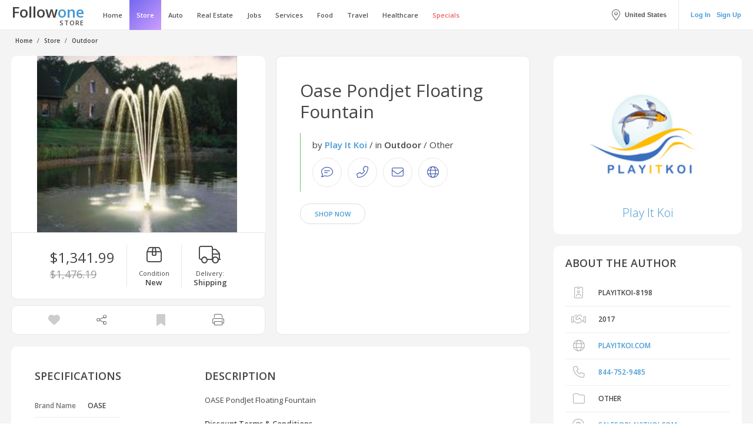

--- FILE ---
content_type: text/html; charset=UTF-8
request_url: https://followone.com/store/outdoor/other/aquascape-spillway-b-0
body_size: 1730
content:
<!doctype html><html lang="en"><head><meta charset="utf-8"/><meta name="viewport" content="width=device-width,initial-scale=1,maximum-scale=1,minimum-scale=1,user-scalable=no"/><meta name="theme-color" content="#000000"/><meta name="google-site-verification" content="cstNKiesVmN817ohjIzoxZm8m-avETNZLUtWJt1lSpw"/><meta name="description" content="Followone is a platform for both sellers and buyers to promote and grow their businesses through the help of a responsive social networking platform. Sell products, cars, properties & travel packages, post jobs & services, find deals & coupons and connect with customers, friends & family."/><title>Followone | Promote and Grow Your Business</title><link rel="manifest" href="/manifest.json"/><link rel="shortcut icon" href="/favicon.ico"/><link rel="stylesheet" href="https://cdnjs.cloudflare.com/ajax/libs/Swiper/4.5.0/css/swiper.css"/><script src="https://js.stripe.com/v3/"></script><script type="text/javascript" src="https://seal-boise.bbb.org/inc/legacy.js"></script><script src="https://kit.fontawesome.com/1428d25734.js" crossorigin="anonymous"></script><style>.loading-box{display:flex;width:100%;flex-direction:column;height:100%;padding:100px 0 100px 0;align-items:center;justify-content:center;font-family:sans-serif}.loading-box i{font-size:20px;margin-bottom:10px}</style><script defer="defer" src="/static/js/main.09f5761e.js"></script><link href="/static/css/main.abb7659a.css" rel="stylesheet"></head><body><noscript>You need to enable JavaScript to run this app.</noscript><div id="root"><div class="loading-box"><i class="fa-regular fa-spinner-scale fa-spin-pulse fa-2xs" style="color:#b197fc"></i><p class="loading-text">Loading...</p></div></div></body></html>

--- FILE ---
content_type: text/css; charset=UTF-8
request_url: https://followone.com/static/css/main.abb7659a.css
body_size: 374617
content:
@import url(https://fonts.googleapis.com/css?family=Open+Sans:300,400,600|Playfair+Display);.home-gradient,.home-gradient-hover.active,.home-gradient-hover:hover{background:#444;background:linear-gradient(to right bottom,#333,#666);color:#fff!important}.sale-gradient,.sale-gradient-hover:hover{background:#ee6565;background:linear-gradient(to right bottom,#ee6565,#ff888a);color:#fff!important}.profile-gradient{background:#469ad4;background:linear-gradient(to right bottom,#469ad4,#00b4db);color:#fff!important}.favorites-gradient{background:#1da69b;background:linear-gradient(to right bottom,#1da69b,#2dbbb0);color:#fff!important}.reviews-gradient{background:#d6ae7b;background:linear-gradient(to right bottom,#d6ae7b,#eacda3);color:#fff!important}.about-gradient{background:#4ca1af;background:linear-gradient(to right bottom,#4ca1af,#c4e0e5);color:#fff!important}.settings-gradient{background:#aaa;background:linear-gradient(to right bottom,#aaa,#ccc);color:#fff!important}.blog-gradient,.blog-gradient-hover.active,.blog-gradient-hover:hover,.social-gradient,.social-gradient-hover.active,.social-gradient-hover:hover{background:#00b4db;background:linear-gradient(to right bottom,#0083b0,#00b4db);color:#fff!important}.photos-gradient,.photos-gradient-hover.active,.photos-gradient-hover:hover{background:#06beb6;background:linear-gradient(to right bottom,#48b1bf,#06beb6);color:#fff!important}.videos-gradient,.videos-gradient-hover.active,.videos-gradient-hover:hover{background:#fc5c7d;background:linear-gradient(to right bottom,#6a82fb,#fc5c7d);color:#fff!important}.events-gradient,.events-gradient-hover.active,.events-gradient-hover:hover{background:#f96;background:linear-gradient(to right bottom,#ff5e62,#f96);color:#fff!important}.groups-gradient,.groups-gradient-hover.active,.groups-gradient-hover:hover{background:#00b09b;background:linear-gradient(to right bottom,#96c93d,#00b09b);color:#fff!important}.store-gradient,.store-gradient-hover.active,.store-gradient-hover:hover{background:#7367f0;background:linear-gradient(to right bottom,#7367f0,#ce9ffc);color:#fff!important}.auto-gradient,.auto-gradient-hover.active,.auto-gradient-hover:hover{background:#9f44d3;background:linear-gradient(to right bottom,#9f44d3,#e2b0ff);color:#fff!important}.food-gradient,.food-gradient-hover.active,.food-gradient-hover:hover{background:#65a2e7;background:linear-gradient(to right bottom,#496ad4,#65a2e7);color:#fff!important}.real-estate-gradient,.real-estate-gradient-hover.active,.real-estate-gradient-hover:hover{background:#1d6fa3;background:linear-gradient(to right bottom,#1d6fa3,#65fdf0);color:#fff!important}.jobs-gradient,.jobs-gradient-hover.active,.jobs-gradient-hover:hover{background:#fcb69f;background:linear-gradient(to right bottom,#fcb69f,#ffecd2);color:#fff!important}.services-gradient,.services-gradient-hover.active,.services-gradient-hover:hover{background:#fe5196;background:linear-gradient(to right bottom,#f77062,#fe5196);color:#fff!important}.travel-gradient,.travel-gradient-hover.active,.travel-gradient-hover:hover{background:#8ddad5;background:linear-gradient(to right bottom,#00cdac,#8ddad5);color:#fff!important}.healthcare-gradient,.healthcare-gradient-hover.active,.healthcare-gradient-hover:hover{background:#4a90e2;background:linear-gradient(to right bottom,#4a90e2,#50e3c2);color:#fff!important}button{background-color:initial;border:0;color:#469ad4;cursor:pointer;font-size:1.3rem;line-height:1.3rem!important}button:hover{color:#425caf}button:focus{outline:none}.button{border-radius:5rem;cursor:pointer;font-size:1.3rem;padding:1.2rem 3.2rem;text-transform:uppercase;transition:all .3s ease-in-out}.button-regular{background-color:#469ad4;border:1px solid #469ad4;color:#fff}.button-regular:hover{background-color:#425caf;border:1px solid #425caf;color:#fff}.button-white{background-color:#fff;border:1px solid #ddd;color:#444}.button-white:hover{background-color:#f8f8f8;border:1px solid #f8f8f8}.button-clear{background-color:initial;border:1px solid #ddd;color:#444}.button-clear:hover{background-color:#469ad4;border:1px solid #469ad4;color:#fff!important}.button-clear-white{background-color:initial;border:1px solid #fff;color:#fff}.button-clear-white:hover{background-color:#fff;border:1px solid #fff;color:#999!important}.button-smsg{background-color:initial;border:1px solid #ccc;color:#444!important;font-size:1.5rem;font-weight:600;text-transform:capitalize}.button-smsg:hover{background-color:#469ad4;border:1px solid #469ad4;color:#fff!important}.button-sale{background-color:#fff;border:1px solid #ee6565;color:#ee6565;cursor:pointer!important}.button-sale:hover{background-color:#ee6565;border:1px solid #ee6565;color:#fff!important}.button-disabled,.button:disabled{cursor:default}.button-disabled,.button-disabled:hover,.button:disabled,.button:disabled:hover{background-color:#ccc;border:1px solid #ccc;color:#fff}.button-small{font-size:1.1rem;font-weight:600;line-height:1.3rem!important;padding:1rem 2.4rem}.button-favorites{background:#fff;border:1px solid #1da69b;color:#199288}.button-favorites i{font-size:1.5rem;margin-right:.5rem}.button-favorites:hover{background:#199288;border:1px solid #199288;color:#fff}.button-favorites-added{background:#1da69b;border:1px solid #1da69b;color:#fff}.button-favorites-added i{font-size:1.5rem;margin-right:.5rem}.button-favorites-added:hover{background:#199288;border:1px solid #199288;color:#fff}.button-followone{background:#fff;border-color:#ededed;color:#444;font-size:1.5rem;font-weight:600;margin-top:0;text-transform:capitalize;transition:all .3s ease-in-out}.button-followone span{color:#469ad4;transition:all .3s ease-in-out}.button-followone:hover{background:#469ad4;border-color:#469ad4;color:#fff}.button-followone:hover span{margin-left:-3rem;opacity:0}.button-you-love{background:#fff;border-color:#ededed;color:#444;font-size:1.5rem;font-weight:600;text-transform:capitalize;transition:all .3s ease-in-out}.button-you-love i{margin-left:.5rem}.button-you-love:hover{background:#ee6565;border-color:#ee6565;color:#fff}.button-you-love:hover i{color:#fff}a.button-regular{color:#fff!important}.engage_buttons{flex-wrap:wrap;height:auto!important;padding:.4rem 0!important}.engage_buttons span{font-size:1.4rem;vertical-align:middle}.engage_buttons span i{font-size:1.8rem;margin-left:.2rem;vertical-align:text-top}.engage_buttons span:not(:last-child){margin-right:1rem}.engage_buttons_rating .fa-star{color:#469ad4!important}.engage_buttons_rating_number{display:inline-block;line-height:1!important;margin-right:.4rem!important;margin-top:-.3rem}.engage_buttons_rating button{margin-right:.1rem!important}.engage_buttons button{color:#777;font-size:1.4rem;margin-right:1rem;vertical-align:middle}.engage_buttons button i{color:#777;font-size:1.8rem;margin-left:.2rem;vertical-align:initial}.engage_buttons button i.fa-star{color:#469ad4}.engage_buttons_share{display:inline-block}.engage_buttons_share_modal{background:#469ad4;border:1px solid #ededed;border-radius:1rem;box-shadow:0 0 1.6rem -2px #c4c4c48a;margin-top:1.6rem;order:1;padding:1.5rem;width:100%!important}.engage_buttons_share_modal a i,.engage_buttons_share_modal button i{color:#fff!important;transition:all .2s ease-in-out}.engage_buttons_share_modal a:hover i,.engage_buttons_share_modal button:hover i{transform:scale(1.4)}.engage_buttons_share_modal a:not(:last-child),.engage_buttons_share_modal button:not(:last-child){margin-right:1.5rem!important}.engage_buttons_share_modal a:last-child,.engage_buttons_share_modal a:last-child i,.engage_buttons_share_modal button:last-child,.engage_buttons_share_modal button:last-child i{margin-right:0!important}.engage_buttons_share_modal a i,.engage_buttons_share_modal button i{font-size:2.5rem}.engage_buttons_share_modal a span,.engage_buttons_share_modal button span{background:#469ad4;border-radius:.5rem;color:#fff;font-size:2.4rem;padding:.2rem .8rem}.engage_buttons_share_modal a span:hover,.engage_buttons_share_modal button span:hover{background:#425caf}.back-top-top{background:#fff;border-radius:50%;bottom:3rem;display:none;padding:.5rem;position:fixed;right:3rem;z-index:99}.back-top-top i{color:#469ad4;font-size:3rem}.autoCancelSubscription{color:#fff!important;display:block;margin-top:2rem;text-align:center;width:100%}*,:after,:before{box-sizing:inherit;margin:0;padding:0}:focus{outline:none}select{-webkit-appearance:none;appearance:none}input:not([type=checkbox]):not([type=radio]){-webkit-appearance:none}textarea{-webkit-appearance:none!important}html{font-size:62.5%}body{background-color:#fff;box-sizing:border-box;min-width:32rem}ol,ul{list-style:none}table{border-collapse:collapse;border-spacing:0}.location-modal-closed .modal-wrapper{left:-100%;transition:all .3s ease-in-out}.location-modal-closed .Backdrop{left:-100%;opacity:0;transition:opacity .3s ease-in-out}.location-modal-open .modal-wrapper{left:0;transition:all .3s ease-in-out}.location-modal-open .Backdrop{left:0;opacity:1;transition:opacity .1s ease-in-out}::placeholder{color:#b5b5b5}.form-input-text{background:none;border:0;border-bottom:1px solid #ededed;color:#444;display:block;font-family:Open Sans,sans-serif;padding:1.6rem;width:100%}.form-input-text:focus{border:1px solid #999!important}.form-input-textarea{background:none;border:0;border-bottom:1px solid #ededed;color:#444;display:block;font-family:Open Sans,sans-serif;min-height:12rem;padding:1.6rem;width:100%}.form-input-textarea:focus{border:1px solid #999!important}.form-input-select{min-width:14rem;position:relative}.form-input-select:before{color:#b5b5b5;content:"\F107";font-family:Font Awesome\ 5 Pro;font-size:2rem;font-weight:300;pointer-events:none;position:absolute;right:2rem;top:.7rem}.form-input-select select{background:none;border:0;border-bottom:1px solid #ededed;color:#444;display:block;display:inline-block;font-family:Open Sans,sans-serif;padding:1.6rem;width:100%}.form-input-select select:focus{border:1px solid #999!important}.add-listing .form-input-select{min-width:0;min-width:auto}.form-input-full{border:1px solid #ddd!important;border-radius:1rem}.form-input-lists{cursor:pointer;margin:.8rem 0}.form-input-lists input{margin-left:-1rem;visibility:hidden}.form-input-lists input[type=radio]:checked+label{color:#444}.form-input-lists input[type=radio]+label i{border:1px solid #ccc;border-radius:100%;height:2.6rem;padding:.5rem 0 0 .4rem;vertical-align:middle;width:2.6rem}.form-input-lists input[type=radio]:checked+label i{color:#6ec568;font-weight:400}.form-input-lists input[type=checkbox]:checked+label{color:#444}.form-input-lists input[type=checkbox]+label i{border:1px solid #ccc;border-radius:.5rem;height:2.6rem;padding:.5rem 0 0 .5rem;vertical-align:middle;width:2.6rem}.form-input-lists input[type=checkbox]:checked+label i{color:#6ec568;font-weight:400}.form-input-lists label{color:#444;cursor:pointer;font-size:1.5rem;font-weight:400;line-height:1.5rem}.form-input-lists label i{color:#f8f8f8;cursor:pointer;margin-right:1rem}.form-input-lists:hover label{color:#444}.form-input-lists:hover label i{color:#f8f8f8}.form-input-lists_row{display:inline-block}.form-input-lists_row:not(:last-child){margin-bottom:0;margin-right:1.4rem;margin-top:0}textarea{resize:none!important}.input-range{height:6rem!important}.input-range__slider{-webkit-appearance:none;appearance:none;background:#469ad4;border:1px solid #469ad4;border-radius:100%;cursor:pointer;display:block;height:1.4rem;margin-left:-.5rem;margin-top:-.8rem;outline:none;position:absolute;top:50%;transition:transform .3s ease-out,box-shadow .3s ease-out;width:1.4rem}@media (max-width:1000px){.input-range__slider{height:2rem;margin-top:-1.1rem;width:2rem}}.input-range__slider:active{transform:scale(1.3)}.input-range__slider:focus{box-shadow:0 0 0 .5rem #3f51b533}.input-range--disabled .input-range__slider{background:#ccc;border:1px solid #ccc;box-shadow:none;transform:none}.input-range__slider-container{transition:left .3s ease-out}.input-range__label{color:#aaa;font-size:1.3rem;transform:translateZ(0);white-space:nowrap}.input-range__label--max,.input-range__label--min{bottom:-.5rem;position:absolute}.input-range__label--min{left:0}.input-range__label--max{right:0}.input-range__label--value{position:absolute;top:-3.5rem}.input-range__label-container{left:-30%;position:relative}.input-range__label--max .input-range__label-container{left:80%}.input-range__track{background:#eee;border-radius:.3rem;cursor:pointer;display:block;height:.3rem;position:relative;transition:left .3s ease-out,width .3s ease-out}.input-range--disabled .input-range__track{background:#eee}.input-range__track--background{left:0;margin-top:-.15rem;position:absolute;right:0;top:50%}.input-range__track--active{background:#469ad4}.input-range{height:5rem;margin:0 auto;position:relative}.react-autosuggest__suggestions-list{background:#fff;border-radius:1rem;box-shadow:0 3px 15px -4px #00000080;-webkit-box-shadow:0 3px 15px -4px #00000080;-moz-box-shadow:0 3px 15px -4px #00000080;display:block;margin-top:.2rem;max-height:18.5rem;overflow-y:scroll;pointer-events:auto;position:absolute;width:100%;z-index:22}.react-autosuggest__suggestion{color:#444;cursor:pointer;display:block;padding:1rem;pointer-events:auto}.react-autosuggest__suggestion:not(:last-child){border-bottom:1px solid #e7e7e7}.price-range-box{display:flex!important;float:none;justify-content:space-between;width:100%}.price-range-box input{width:49%!important}.noShowCheck{display:none!important}.wrapper-cat-home .header-search,.wrapper-cat-page .header-search{display:none}.wrapper-cat-home .breadcrumb,.wrapper-cat-page .breadcrumb{color:#fff;position:relative;z-index:1}.wrapper-cat-home .breadcrumb a,.wrapper-cat-home .breadcrumb span,.wrapper-cat-page .breadcrumb a,.wrapper-cat-page .breadcrumb span{color:#fff}.store-home{position:relative}.cat-loader{margin-bottom:4rem}.cat-loader-spinner{align-items:center;color:#496ad4;display:flex;font-size:4rem;height:10rem;justify-content:center;left:50%;position:absolute;top:5rem;transform:translateX(-50%);width:10rem;z-index:20}.cat-loader-image{background:#eee;border-top-left-radius:1rem;border-top-right-radius:1rem;height:22rem;width:100%}@media (max-width:600px){.cat-loader-image{border-top-left-radius:0;border-top-right-radius:0}}.cat-loader-price{align-items:center;border-bottom:1px solid #eee;display:flex;justify-content:space-between;margin-bottom:2rem;min-height:10rem;padding:0 2rem}.cat-loader-price span{background:#eee;border-radius:.5rem;display:block;height:7rem;max-width:7rem;width:100%}.cat-loader-title{height:2.4rem;margin:0 2rem .4rem;width:80%}.cat-loader-meta,.cat-loader-title{background:#eee;border-radius:.5rem}.cat-loader-meta{height:1.8rem;margin:0 2rem 3rem;width:60%}.cat-loader-button{background:#eee;border-radius:5rem;height:3.5rem;margin:0 2rem 3rem;width:40%}.cat-loader-social{align-items:center;border-top:1px solid #eee;display:flex;justify-content:space-between;padding:2rem 2rem 0;width:100%}.cat-loader-social span{background:#eee;border-radius:.5rem;display:block;height:3rem;max-width:3rem;width:100%}.seller-rev{grid-gap:1rem;display:grid;grid-template-columns:repeat(auto-fill,minmax(24rem,1fr))}.seller-rev-box{border:1px solid #ededed;border-radius:1rem;overflow:hidden;padding:0}.seller-rev-title{font-size:1.4rem;font-weight:600;margin-bottom:0!important;margin-top:3rem;padding:0 2rem;text-align:center}.seller-rev-amount{font-size:3.6rem;line-height:1.2;margin-bottom:3rem!important;padding:0 2rem;text-align:center}.seller-rev table{width:100%}.seller-rev table tr:first-child td{background:#333;color:#fff;font-weight:600;padding-left:1.4rem!important;text-align:left}.seller-rev table td{background:#f8f8f8;border:1px solid #fff;padding:.8rem;text-align:right}.seller-rev table td span{color:#999!important}.seller-rev table td.basic{background:linear-gradient(to right bottom,#48b1bf,#06beb6)!important}.seller-rev table td.premium{background:linear-gradient(to right bottom,#ffafbd,#ffc3a0)!important}.seller-rev table td.enterprise{background:linear-gradient(to right bottom,#f77062,#fe5196)!important}.seller-payment{margin-top:3rem;text-align:center}.seller-payment p{align-items:center;display:flex;justify-content:center}.seller-payment p span{display:inline-block;font-size:2rem;margin-left:1rem}.seller-findbiz-search{grid-gap:1rem;display:grid;grid-template-columns:repeat(auto-fill,minmax(15rem,1fr))}.seller-findbiz-results{margin-top:2rem}.seller-findbiz-results table{width:100%}@media (max-width:1000px){.seller-findbiz-results table thead{display:none}}.seller-findbiz-results table thead tr td{background:#ededed;border:1px solid #ededed!important;font-weight:600;padding:.8rem}@media (max-width:1000px){.seller-findbiz-results table tbody{grid-gap:1rem;display:grid;grid-template-columns:repeat(auto-fill,minmax(15rem,1fr))}.seller-findbiz-results table tbody tr{border:1px solid #ededed!important;border-radius:1rem;display:block;padding:1.4rem}}.seller-findbiz-results table tbody tr td{border:1px solid #ededed!important;padding:.8rem;vertical-align:center}@media (max-width:1000px){.seller-findbiz-results table tbody tr td{border:0 solid #ededed!important;display:block;padding:0 0 .8rem}.seller-findbiz-results table tbody tr td:nth-child(3):before{color:#999;content:"Listings: "}.seller-findbiz-results table tbody tr td:nth-child(4):before{color:#999;content:"Sub. : "}.seller-findbiz-results table tbody tr td.status:before{color:#999;content:"Status : "}}.seller-findbiz-results table tbody tr td:nth-child(2){width:20rem}.seller-findbiz-results table tbody tr td span{display:block}.seller-findbiz-results table tbody tr td span:not(:last-child){margin-bottom:.8rem}.seller-findbiz-results table tbody tr td button{align-items:center;border:1px solid #ededed;border-radius:.5rem;color:#444;display:inline-flex;font-size:1.8rem;height:4.4rem;justify-content:center;margin-right:.4rem;width:4.4rem}@media (max-width:1000px){.seller-findbiz-results table tbody tr td button{margin-top:2rem}}.seller-co-info{margin-top:2rem;text-align:left}.seller-co-info label{display:block;font-weight:600;margin:2rem 0 .8rem}.seller-co-info p span{color:#999;display:inline-block;width:8rem}.seller-co-info p.notes-info{color:#999;font-size:1.2rem;font-style:italic;margin-top:.4rem}.seller-co-info button{margin-top:2rem;width:100%}body{color:#444;font-family:Open Sans,sans-serif;font-size:1.3rem;font-weight:400;line-height:1.6}h1,h2,h3{font-weight:300}h1,h2,h3,h4{line-height:1.2}h4{font-weight:600;text-transform:uppercase}h1{font-size:4.4rem}h2{font-size:3.6rem}h3{font-size:2.8rem}h4{font-size:1.8rem}@media (max-width:600px){h1{font-size:3rem}h2{font-size:2.7rem}h3{font-size:2.3rem}h4{font-size:1.6rem}}.italic{font-style:italic}.strong,strong{font-weight:700}.small-font{font-size:1.2rem}.accent-font{font-family:Playfair Display}.white-text{color:#fff}.capitalize{text-transform:capitalize}.strike{text-decoration:line-through;text-decoration-color:#999}.txtl{text-align:left}.txtc{text-align:center}.txtr{text-align:right}a:link,a:visited{color:#469ad4;text-decoration:none}a:hover{color:#425caf}.blog-post_content p:not(:last-child){margin-bottom:1.6rem}.media-modal_desc_text p:not(:last-child){margin-bottom:.4rem}.left{float:left}.right{float:right}.clb{clear:both}.blk-ctr-align{display:block;margin:0 auto}.dsp-blk{display:block!important}.dsp-in-blk{display:inline-block!important}@media (max-width:750px){.show-box{height:100%;opacity:1}.hide-box{height:0;opacity:0}}.full-width{max-width:100%!important;width:100%!important}.half-width{width:50%!important}.web-divider{height:2rem;width:2%}.mgt-none{margin-top:0}.mgt-sm{margin-top:1rem!important}.mgt-md{margin-top:2rem!important}.mgt-lg{margin-top:4rem}.mgb-none{margin-bottom:0}.mgb-sm{margin-bottom:1rem}.mgb-md{margin-bottom:2rem}.mgb-lg{margin-bottom:4rem}.mgl-none{margin-left:0}.mgl-sm{margin-left:1rem}.mgl-md{margin-left:2rem}.mgl-lg{margin-left:4rem}.mgr-none{margin-right:0}.mgr-sm{margin-right:1rem}.mgr-md{margin-right:2rem}.mgr-lg{margin-right:4rem}.pdt-none{margin-top:0}.pdt-sm{margin-top:1rem}.pdt-md{margin-top:2rem}.pdt-lg{margin-top:4rem}.pdb-none{margin-bottom:0}.pdb-sm{margin-bottom:1rem}.pdb-md{margin-bottom:2rem}.pdb-lg{margin-bottom:4rem}.pdl-none{margin-left:0}.pdl-sm{margin-left:1rem}.pdl-md{margin-left:2rem}.pdl-lg{margin-left:4rem}.pdr-none{margin-right:0}.pdr-sm{margin-right:1rem}.pdr-md{margin-right:2rem}.pdr-lg{margin-right:4rem}.reg-td{font-size:.7em;vertical-align:super}.ReactCrop{background-color:#fff;overflow:hidden}.ReactCrop:focus{outline:none}.ReactCrop--disabled{cursor:inherit}.ReactCrop__image{display:block;max-width:100%}.ReactCrop--crop-invisible .ReactCrop__image{opacity:.5}.ReactCrop__crop-selection{border:1px solid;border-image-repeat:repeat;border-image-slice:1;border-image-source:url([data-uri]);box-shadow:0 0 0 9999em #00000080;box-sizing:border-box}.ReactCrop__drag-handle{box-sizing:border-box;height:9px;outline:1px solid #0000;width:9px}.ReactCrop .ord-n,.ReactCrop .ord-nw{margin-left:-5px;margin-top:-5px}.ReactCrop .ord-e,.ReactCrop .ord-ne{margin-right:-5px;margin-top:-5px}.ReactCrop .ord-se{margin-bottom:-5px;margin-right:-5px}.ReactCrop .ord-s,.ReactCrop .ord-sw{margin-bottom:-5px;margin-left:-5px}.ReactCrop .ord-w{margin-left:-5px;margin-top:-5px}.ReactCrop__drag-bar.ord-n{margin-top:-3px}.ReactCrop__drag-bar.ord-e{margin-right:-3px}.ReactCrop__drag-bar.ord-s{margin-bottom:-3px}.ReactCrop__drag-bar.ord-w{margin-left:-3px}.ReactCrop--fixed-aspect .ReactCrop__drag-bar,.ReactCrop--fixed-aspect .ReactCrop__drag-handle.ord-e,.ReactCrop--fixed-aspect .ReactCrop__drag-handle.ord-n,.ReactCrop--fixed-aspect .ReactCrop__drag-handle.ord-s,.ReactCrop--fixed-aspect .ReactCrop__drag-handle.ord-w,.ReactCrop--new-crop .ReactCrop__drag-bar,.ReactCrop--new-crop .ReactCrop__drag-handle{display:none}@media (max-width:768px){.ReactCrop__drag-handle{height:17px;width:17px}.ReactCrop .ord-n,.ReactCrop .ord-nw{margin-left:-9px;margin-top:-9px}.ReactCrop .ord-e,.ReactCrop .ord-ne{margin-right:-9px;margin-top:-9px}.ReactCrop .ord-se{margin-bottom:-9px;margin-right:-9px}.ReactCrop .ord-s,.ReactCrop .ord-sw{margin-bottom:-9px;margin-left:-9px}.ReactCrop .ord-w{margin-left:-9px;margin-top:-9px}.ReactCrop__drag-bar.ord-n{height:14px;margin-top:-7px}.ReactCrop__drag-bar.ord-e{margin-right:-7px;width:14px}.ReactCrop__drag-bar.ord-s{height:14px;margin-bottom:-7px}.ReactCrop__drag-bar.ord-w{margin-left:-7px;width:14px}}.LoadingSvg{text-align:center}.LoadingSvg svg{width:30px}@media (max-width:600px){.wrapper-messages{margin-bottom:0!important}.wrapper-messages .breadcrumb,.wrapper-messages .header-search,.wrapper-messages .mobile-footer-menu,.wrapper-messages footer{display:none!important}}.messenger{background:#eeeef1;border-radius:1rem;display:flex;height:calc(100vh - 18rem);margin:0 auto;max-width:100rem;overflow:hidden}@media (max-width:600px){.messenger{border-radius:0;bottom:0;height:calc(100% - 5rem);left:0;max-width:100%;position:fixed;width:100%}.messenger .sidebar{border-right:1px solid #ccc;margin-right:0!important}}.messenger .container{padding:1rem}.messenger .scrollable{-webkit-overflow-scrolling:touch;overflow-y:scroll;position:relative}.messenger .sidebar{background:#fff;margin-right:1rem;transition:all .3s ease-out;width:30rem}@media (max-width:600px){.messenger .sidebar{width:100%}.messenger .sidebar.hasConversation{display:none}}.messenger .sidebar .conversation-list{display:flex;flex-direction:column}.messenger .sidebar .conversation-list .toolbar{border-bottom:1px solid #e7e7e7!important;order:-2;padding-right:1.4rem}.messenger .sidebar .conversation-list .toolbar-title{border-bottom:0!important;padding-right:0}.messenger .sidebar .conversation-list-new-chat-btn{padding:2rem}.messenger .sidebar .conversation-list-no-contacts{padding:2rem;text-align:center}.messenger .sidebar .conversation-list .conversation-list-item{align-items:center;display:flex;padding:1rem}.messenger .sidebar .conversation-list .conversation-list-item i{color:#6ec568;font-size:1rem!important}.messenger .sidebar .conversation-list .conversation-list-item:hover{background:#eeeef1;cursor:pointer}.messenger .sidebar .conversation-list .conversation-info{flex:1 1}.messenger .sidebar .conversation-list .conversation-photo{border-radius:50%;height:5rem;margin-right:1rem;object-fit:cover;width:5rem}.messenger .sidebar .conversation-list .conversation-title{font-size:1.4rem;font-weight:700;margin:0;text-transform:capitalize}.messenger .sidebar .conversation-list .conversation-snippet{color:#888;font-size:1.2rem;height:2.1rem;margin:0;overflow:hidden;text-overflow:ellipsis;width:12rem}.messenger .content{background:#fff;width:100%}.messenger .footer{background:#fff}.messenger .toolbar-title{border-bottom:1px solid #e7e7e7!important;display:block;padding:2rem;width:100%}@media (max-width:600px){.messenger .toolbar-title{padding:1.4rem}}.messenger .message-list-container{-webkit-overflow-scrolling:touch;display:flex;flex-direction:column;height:calc(100% - 12.1rem);overflow-y:scroll;padding-bottom:0;padding-top:7rem;position:relative;top:6rem}@media (max-width:600px){.messenger .message-list-container{height:calc(100% - 6.1rem);top:0}}.messenger .message-list-header{border-bottom:1px solid #e7e7e7;display:flex;left:0;position:absolute;top:0;width:100%;z-index:1}.messenger .message-list-header .right-items{display:none}@media (max-width:600px){.messenger .message-list-header{position:fixed;top:5.1rem}}@supports ((-webkit-backdrop-filter:blur(20px)) or (backdrop-filter:blur(20px))){.messenger .message-list-header{-webkit-backdrop-filter:blur(20px);backdrop-filter:blur(20px);background-color:#fffc;border:none}}.messenger .message-list-header .toolbar{width:100%}.messenger .message-list-header .toolbar-title{border-bottom:0}.messenger .message-list-header .toolbar-title:hover{cursor:pointer}.messenger .message-list-header button{background:#469ad4;color:#fff;display:none;font-size:2rem;padding:0 2.8rem}.messenger .message-list-header button:hover{background-color:#425caf}.messenger .message-list-header button:last-child{background:#fff;border-bottom:1px solid #e7e7e7;border-left:1px solid #e7e7e7;color:#444}@media (max-width:600px){.messenger .message-list-header button{display:block;padding:0 1.8rem}}.messenger .message-list{height:100%;position:relative}.messenger .compose{background:#fff;border-top:1px solid #ccc!important;bottom:0!important;left:0;padding:1rem;position:absolute}.messenger .compose,.messenger .compose form{align-items:center;display:flex;width:100%}.messenger .compose form button{display:block;font-size:2rem;height:100%;margin:0 2rem}@supports ((-webkit-backdrop-filter:blur(20px)) or (backdrop-filter:blur(20px))){.messenger .compose{-webkit-backdrop-filter:blur(20px);backdrop-filter:blur(20px);background-color:#fffc;border:none}}.messenger .compose-input{background:none;border:none;flex:1 1;font-size:1.4rem;height:4rem;width:100%}.messenger .compose-input::placeholder{opacity:.3}.messenger .compose .toolbar-button{color:#bbbbbf;margin-left:1.5rem}.messenger .compose .toolbar-button:hover{color:#99999c}.messenger .conversation-search{display:flex;flex-direction:column;padding:1rem}.messenger .conversation-search-input{background:#f4f4f8;border:none;border-radius:1rem;font-size:1.4rem;padding:.8rem 1rem}.messenger .conversation-search-input::placeholder{text-align:center}.messenger .conversation-search-input:focus::placeholder{text-align:left}.messenger .message .timestamp{color:#999;display:flex;font-size:1.2rem;font-weight:600;justify-content:center;margin:1rem 0;text-transform:uppercase}.messenger .message .bubble-container{display:flex;font-size:1.4rem}.messenger .message .bubble-container a{font-style:italic;text-decoration:underline;text-transform:capitalize}.messenger .chatImageContainer{align-items:center;display:flex;height:200px;justify-content:center;margin-bottom:1rem;margin-top:4px;width:100%}.messenger .chatImageContainer svg{background:#fff;border-radius:100%}.messenger .message.mine .bubble-container{justify-content:flex-end}.messenger .message.start .bubble-container .bubble{border-top-left-radius:2rem;margin-top:1rem;max-width:340px}.messenger .message.end .bubble-container .bubble{border-bottom-left-radius:2rem;margin-bottom:1rem;max-width:340px}.messenger .message.mine.start .bubble-container .bubble{border-top-right-radius:2rem;margin-top:2rem}.messenger .message.mine.end .bubble-container .bubble{border-bottom-right-radius:2rem;margin-bottom:1rem}.messenger .message .bubble-container .bubble{align-items:center;background:#f4f4f8;border-bottom-left-radius:2px;border-bottom-right-radius:2rem;border-top-left-radius:2px;border-top-right-radius:2rem;display:flex;flex-direction:column;height:auto;margin:1px 0;max-width:75%;overflow:hidden;padding:1rem 1.5rem!important;word-break:break-word}.messenger .message .bubble-container .bubble img{border-radius:1rem}@media (max-width:700px){.messenger .message .bubble-container .bubble img{height:auto;width:100%}}.messenger .message .bubble-container .bubble div{width:100%}.messenger .message.mine .bubble-container .bubble{background:#469ad4;border-bottom-left-radius:2rem;border-bottom-right-radius:2px;border-top-left-radius:2rem;border-top-right-radius:2px;color:#fff}.messenger .message.mine .bubble-container .bubble a{color:#fff}.messenger .message-list-container{padding:1rem}.messenger .toolbar{align-items:center;background-color:#fff;border-bottom:1px solid #eeeef1;display:flex;font-weight:500;position:-webkit-sticky;position:sticky;top:0}@supports ((-webkit-backdrop-filter:blur(20px)) or (backdrop-filter:blur(20px))){.messenger .toolbar{-webkit-backdrop-filter:blur(20px);backdrop-filter:blur(20px);background-color:#fffc;border:none}}.messenger .toolbar-title{font-size:1.6rem;font-weight:800;margin:0}.messenger .left-items,.messenger .right-items{display:flex;flex:1 1;padding:1rem}.messenger .left-items .toolbar-button{margin-right:2rem}.messenger .right-items .toolbar-button{margin-left:2rem}.messenger .left-items .toolbar-button:last-child,.messenger .right-items .toolbar-button:last-child{margin:0}.messenger .right-items i{font-size:2rem}@media (max-width:600px){.messenger .right-items i{font-size:2.5rem}}.messenger .right-items button.active{color:#444!important}.messenger .right-items button:not(:first-child){border-left:1px solid #ccc;margin-left:1rem;padding-left:1rem}@media (max-width:600px){.messenger .right-items button{background:#f8f8f8;border-left:0!important;border-radius:5px;margin:.2rem!important;padding:1rem}}.messenger .toolbar-button{color:#469ad4;font-size:2.8rem;transition:all .1s}.messenger .toolbar-button:hover{color:#425caf;cursor:pointer}.messenger .toolbar-button:active{color:#469ad4;opacity:.25}@keyframes move-in-left{0%{transform:translateX(0)}33%{transform:translateX(-.5rem)}66%{transform:translateX(.5rem)}to{transform:translateX(0)}}header{align-items:center;background:#fff;border-bottom:1px solid #ededed;display:flex;justify-content:flex-start;padding:0 2rem;position:relative}@media (max-width:1150px){header{padding-left:0!important}}header .header-tools,header .logo-header,header .mobile-menu-icon,header nav{height:5rem!important}.profile_header{margin-top:-1.3rem!important}.logo-header{align-items:center;box-sizing:initial;display:flex;height:5rem;position:relative}@media (max-width:1150px){.logo-header{flex:1 1}}@media (max-width:570px){.logo-header{border-right:0;width:auto}}.mobile-menu-icon{display:none;height:5rem;padding:0 3rem;position:relative}@media (max-width:1150px){.mobile-menu-icon{display:block}}@media (max-width:570px){.mobile-menu-icon{border-right:0}}@media (max-width:340px){.mobile-menu-icon{padding:0 2.5rem}.mobile-menu-icon button{font-size:1.8rem!important}}nav{align-content:center;align-items:center;display:flex;flex:1 1;flex-direction:row;flex-wrap:nowrap;height:5rem;justify-content:flex-start;padding:0 2rem}@media (max-width:1150px){nav{display:none}}nav div{margin-right:0!important}nav div a{align-items:center;border:none!important;border-radius:0!important;border-radius:initial!important;display:flex;height:5.1rem}nav div a:hover{border:none!important;padding:.6rem 1.2rem!important}.website-location{border-right:1px solid #e7e7e7;display:flex;height:50px;margin-right:2rem;padding-right:2rem}@media (max-width:500px){.website-location{margin-right:1rem;padding-right:1rem}}@media (max-width:410px){.website-location{margin-right:2rem}}@media (max-width:360px){.website-location{margin-right:1rem}}.website-location button{align-items:center;display:flex;line-height:1}.website-location button i{color:#777;font-size:1.9rem;font-weight:300;line-height:1;margin-right:.8rem}@media (max-width:360px){.website-location button i{margin-right:0}}.website-location button span{color:#555;font-size:1.1rem;font-weight:600;line-height:1}@media (max-width:410px){.website-location button span{display:none}}.header-tools{align-content:center;align-items:center;display:flex;flex-direction:row;flex-wrap:nowrap;height:6rem;justify-content:center}.header-tools div{line-height:1}@media (max-width:550px){.header-tools{padding-left:0}}.header-tools img{border:1px solid #ccc}.header-search{background:#fff;border:1px solid #ededed;border-radius:5rem;display:none;margin:0 auto 1rem;max-width:97%;overflow:hidden;position:relative;z-index:10}.container{background:#f4f4f4;position:relative;width:100%}.container,main{margin:0 auto}.main-100{margin:0 auto 4rem;max-width:140rem;padding:0 2rem;width:100%}@media (max-width:600px){.main-100{margin-bottom:4px;padding:0}}.main-100~.main-sidebar{display:none}.main-100-header{text-align:center}@media (max-width:600px){.main-100-header{padding:0 2rem}}.main-100-header h1:after{border-top:1px solid #444;content:"";display:block;margin:1.6rem auto;width:8rem}.main-100-header p{margin:0 auto 4rem;max-width:40rem}.main-100-header p button:not(:last-child){margin-right:1rem}.category-body{display:flex;padding:0 4rem}@media (max-width:600px){.category-body{display:flex;padding:0}}.category-body .main-container{flex-grow:1;order:2}.category-body .main-sidebar{margin-right:4rem;width:32rem}@media (max-width:900px){.category-body .main-sidebar{margin-left:4rem;margin-right:0}}.listing-body{display:flex;justify-content:space-between;margin:0 auto;max-width:140rem;width:97%}@media (max-width:600px){.listing-body{width:100%}}.listing-body .main-container{width:75%}@media (max-width:900px){.listing-body .main-container{width:100%}}@media (max-width:600px){.listing-body .main-container{margin-bottom:4px}}.listing-body .main-sidebar{margin-left:4rem}.profile-body,.profile-header .logged-in-header{max-width:140rem}.profile-body{display:flex;margin:0 auto;width:97%}.profile-body .profile_content{flex-grow:1}.profile-body .main-sidebar{margin-left:2rem;width:32rem}.group-body{display:flex;margin:0 auto;max-width:140rem;width:97%}.group-body .profile_content{flex-grow:1}.group-body .main-sidebar{margin-left:2rem;width:32rem}.profile-posts-container{padding:0 4rem}@media (max-width:400px){.profile-posts-container{display:flex;padding:0 2rem}}.profile-posts-container .profile-main-container{flex-grow:1;order:2}.profile-posts-container .main-sidebar{margin-right:4rem!important;width:32rem}@media (max-width:900px){.profile-posts-container .main-sidebar{margin-left:4rem;margin-right:0!important}}.main-featured-slider{margin:0 auto;width:97%}footer{background:#fff;margin-top:2rem;padding:4rem}@media (max-width:600px){footer{margin-top:0;padding:4rem 2rem}}.footer-container{display:flex;justify-content:space-between;margin:0 auto;max-width:140rem}@media (max-width:850px){.footer-container{display:block}}.footer-branding{max-width:19%}@media (max-width:1180px){.footer-branding{max-width:22%}}@media (max-width:1090px){.footer-branding{max-width:20rem;width:20rem}}@media (max-width:850px){.footer-branding{margin-bottom:4rem;max-width:100%;text-align:center;width:100%}}.footer-branding-logo{width:100%}@media (max-width:850px){.footer-branding-logo{display:inline-block;margin-right:4rem;max-width:20rem;vertical-align:bottom}}@media (max-width:540px){.footer-branding-logo{display:block;margin:0 auto 4rem}}.footer-branding .footer-app-download{display:none}@media (max-width:1090px){.footer-branding .footer-app-download{display:block!important;margin-top:3rem;max-width:100%;width:100%}}@media (max-width:850px){.footer-branding .footer-app-download{display:inline-block!important;margin-top:0;max-width:20rem}.footer-branding .footer-app-download h4{display:none}}@media (max-width:540px){.footer-branding .footer-app-download h4{display:inline-block}}.footer-app-download{width:19%}@media (max-width:1180px){.footer-app-download{max-width:22%}}@media (max-width:1090px){.footer-app-download{display:none}}.footer-app-download h4{margin-bottom:1.6rem}.footer-app-download div{display:flex;justify-content:space-between}.footer-app-download div img{display:block;max-height:7rem;max-width:7rem}@media (max-width:1250px){.footer-app-download div img{max-height:6.5rem;max-width:6.5rem}}@media (max-width:1180px){.footer-app-download div img{max-height:6rem;max-width:6rem}}.footer-links{display:flex;justify-content:space-around;width:51%}@media (max-width:1090px){.footer-links{width:70%}}@media (max-width:850px){.footer-links{width:100%}}@media (max-width:700px){.footer-links{display:none}}.footer-links-row{text-align:left}.footer-links-row h4{margin-bottom:.8rem}.footer-links-row a{color:#444;display:block;padding-top:.8rem}@media (max-width:1180px){.footer-links-row:last-child{display:none}}@media (max-width:1090px){.footer-links-row:last-child{display:block}}@media (max-width:650px){.footer-links-row:last-child{display:none}}@media (max-width:500px){.footer-links-row:nth-child(3){display:none}}.footer-badges{align-items:center;display:flex;justify-content:center;margin-top:6rem}.footer-badges #bbblink{display:inline-block}.footer-badges table{display:none;height:82px;margin-left:2rem}.footer-copyright{font-size:1.2rem;margin-top:3rem;text-align:center}@media (max-width:850px){.footer-copyright{line-height:4rem}}@media (max-width:650px){.footer-copyright .form-input-select{display:block!important;margin:1rem auto 0;max-width:300px}.footer-copyright span:nth-child(8){display:none!important}}@media (max-width:400px){.footer-copyright span{padding:0 4px!important}}.footer-copyright span{padding:0 1rem}.mobileAppLanguage,.mobileNavLegal{display:none}.featured{padding:0 2rem}@media (max-width:950px){.featured{text-align:center}}.featured-item{background:#fff;border-radius:1rem;margin-bottom:3rem;margin-top:0;overflow:hidden;padding-bottom:2rem}@media (max-width:950px){.featured-item{display:inline-block;float:none;margin:1%!important;width:48%}}@media (max-width:650px){.featured-item{margin:0 0 2rem!important;width:100%}}@media (max-width:950px){.featured-item .featured-event_details_info span{text-align:left}.featured-item .featured-event_details_info:not(:last-child){margin-right:2rem}}@media (max-width:440px){.featured-item .featured-event_details_info:not(:last-child){margin-right:1rem}}@media (max-width:1300px){.featured-item h2{font-size:2.4rem;margin-top:.5rem}}@media (max-width:1000px){.featured-item h2{font-size:2rem;margin-top:.5rem}}.featured-item img{border-top-left-radius:1rem;border-top-right-radius:1rem;display:block;margin-bottom:1rem;width:100%}.category-title h2{line-height:1.2;margin-bottom:3rem;margin-left:4rem;margin-top:2rem}.category-list{grid-gap:2rem;display:grid;grid-template-columns:repeat(auto-fill,minmax(30rem,1fr))}@media (max-width:600px){.category-list{grid-gap:1rem}}@media (max-width:340px){.category-list{grid-template-columns:repeat(auto-fill,minmax(28rem,1fr))}}.category-list_item{background:#fff;border-radius:1rem;display:block;overflow:hidden;padding-bottom:2rem;width:100%}@media (max-width:1040px){.category-list_item .no-coupon{display:none}}@media (max-width:900px){.category-list_item .no-coupon{display:block}}@media (max-width:700px){.category-list_item .no-coupon{display:none}}@media (max-width:600px){.category-list_item{border-radius:0!important;margin-bottom:0!important}}.category-list_item img{border-top-left-radius:1rem;border-top-right-radius:1rem;display:block;margin-bottom:1rem;width:100%}.category-list_item .engage_buttons_comments{cursor:default!important}.Listing-Mobile-Map{display:none}@media (max-width:500px){.Listing-Mobile-Map{display:block;margin-top:3px}.Listing-Mobile-Map .ProductDetailHeaderBox{border:0!important;height:36rem;margin-bottom:0!important}.ServiceContent__Details-Container .ProductDetailHeader .ProductDetailHeaderBox:nth-child(2),.real-estate_property .ProductDetailHeader .ProductDetailHeaderBox:nth-child(2),.store-product .ProductDetailHeader .ProductDetailHeaderBox:nth-child(2){display:none!important}.ServiceContent__Details-Container .ProductDetailHeaderBox:first-child,.real-estate_property .ProductDetailHeaderBox:first-child,.store-product .ProductDetailHeaderBox:first-child{margin-bottom:0!important}}.category-search-panel{background-position:top;background-repeat:no-repeat;background-size:cover;margin-bottom:3rem;margin-top:-5rem}@media (max-width:900px){.category-search-panel{margin-bottom:0!important}}@media (max-width:700px){.category-search-panel{margin-top:-5rem}}@media (max-width:650px){.category-search-panel{margin-top:-3.5rem}}.category-search-panel .home-food-box,.category-search-panel .home-search-box{background-image:none!important;background:#0000;border-radius:0!important;height:400px;margin-top:0!important;width:100%}@media (max-width:900px){.category-search-panel .home-food-box,.category-search-panel .home-search-box{margin-bottom:0!important}}@media (max-width:800px){.category-search-panel .home-food-box,.category-search-panel .home-search-box{height:450px!important}}@media (max-width:400px){.category-search-panel .home-food-box,.category-search-panel .home-search-box{height:500px}}.category-search-panel .home-food-box .hsb-background,.category-search-panel .home-search-box .hsb-background{border-radius:0!important}.category-search-panel .home-food-box .hsb-container,.category-search-panel .home-search-box .hsb-container{max-width:700px}@media (max-width:960px){.category-search-panel .home-food-box .hsb-container,.category-search-panel .home-search-box .hsb-container{width:100%}}.category-search-panel .home-food-box .hsb-container .foods-inputs,.category-search-panel .home-search-box .hsb-container .foods-inputs{display:block}.category-search-panel .home-food-box .hsb-container .foods-inputs .hsb-input,.category-search-panel .home-search-box .hsb-container .foods-inputs .hsb-input{width:100%}.category-search-panel .home-food-box .hsb-container .foods-inputs .hsb-input:first-child,.category-search-panel .home-search-box .hsb-container .foods-inputs .hsb-input:first-child{margin-bottom:1rem}.category-search-panel .home-food-box .hsb-container .hsb-filter-group,.category-search-panel .home-search-box .hsb-container .hsb-filter-group{justify-content:flex-start!important}@media (max-width:420px){.category-search-panel .home-food-box .hsb-container .hsb-filter-group,.category-search-panel .home-search-box .hsb-container .hsb-filter-group{justify-content:space-between!important}}.category-search-panel .home-food-box .hsb-container .hsb-filter-group .hsb-filter:first-child,.category-search-panel .home-search-box .hsb-container .hsb-filter-group .hsb-filter:first-child{margin-right:2rem}@media (max-width:420px){.category-search-panel .home-food-box .hsb-container .hsb-filter-group .hsb-filter:first-child,.category-search-panel .home-search-box .hsb-container .hsb-filter-group .hsb-filter:first-child{margin-right:0}}.category-search-panel .home-food-box .hsb-buttons,.category-search-panel .home-search-box .hsb-buttons{justify-content:space-between}@media (max-width:960px){.category-search-panel .home-food-box .hsb-buttons,.category-search-panel .home-search-box .hsb-buttons{justify-content:space-between}}@media (max-width:700px){.category-search-panel .home-food-box .hsb-buttons,.category-search-panel .home-search-box .hsb-buttons{flex-direction:column;justify-content:center}.category-search-panel .home-food-box .hsb-buttons button,.category-search-panel .home-search-box .hsb-buttons button{margin-bottom:2rem;margin-right:0}.category-search-panel .home-food-box .hsb-buttons button:first-child,.category-search-panel .home-search-box .hsb-buttons button:first-child{margin-right:1rem}}@media (max-width:400px){.category-search-panel .home-food-box .hsb-buttons div:first-child,.category-search-panel .home-search-box .hsb-buttons div:first-child{display:flex;flex-direction:column;justify-content:center}.category-search-panel .home-food-box .hsb-buttons div:first-child button,.category-search-panel .home-search-box .hsb-buttons div:first-child button{margin-right:0}}@media (max-width:800px){.category-search-panel .real-estate-search-box{height:450px!important}}@media (max-width:400px){.category-search-panel .real-estate-search-box{height:550px!important}}.row{zoom:1}.row:after,.row:before{content:"";display:table}.row:after{clear:both}.col{display:block;float:left;margin:1% 0 1% 1.6%}@media only screen and (max-width:480px){.col{width:100%!important}}.col:first-child{margin-left:0}@media only screen and (max-width:750px){.add-listing .col{margin:0 0 1rem;width:100%!important}}@media only screen and (max-width:480px){.col{margin:0 0 1rem}}.span-2-of-2{width:100%}.span-1-of-2{width:49.2%}.span-3-of-3{width:100%}.span-2-of-3{width:66.13%}.span-1-of-3{width:32.26%}.span-4-of-4{width:100%}.span-3-of-4{width:74.6%}.span-2-of-4{width:49.2%}.span-1-of-4{width:23.8%}.span-5-of-5{width:100%}.span-4-of-5{width:79.68%}.span-3-of-5{width:59.36%}.span-2-of-5{width:39.04%}.span-1-of-5{width:18.72%}.span-6-of-6{width:100%}.span-5-of-6{width:83.06%}.span-4-of-6{width:66.13%}.span-3-of-6{width:49.2%}.span-2-of-6{width:32.26%}.span-1-of-6{width:15.33%}.span-7-of-7{width:100%}.span-6-of-7{width:85.48%}.span-5-of-7{width:70.97%}.span-4-of-7{width:56.45%}.span-3-of-7{width:41.94%}.span-2-of-7{width:27.42%}.span-1-of-7{width:12.91%}.span-8-of-8{width:100%}.span-7-of-8{width:87.3%}.span-6-of-8{width:74.6%}.span-5-of-8{width:61.9%}.span-4-of-8{width:49.2%}.span-3-of-8{width:36.5%}.span-2-of-8{width:23.8%}.span-1-of-8{width:11.1%}.span-9-of-9{width:100%}.span-8-of-9{width:88.71%}.span-7-of-9{width:77.42%}.span-6-of-9{width:66.13%}.span-5-of-9{width:54.84%}.span-4-of-9{width:43.55%}.span-3-of-9{width:32.26%}.span-2-of-9{width:20.97%}.span-1-of-9{width:9.68%}.span-10-of-10{width:100%}.span-9-of-10{width:89.84%}.span-8-of-10{width:79.68%}.span-7-of-10{width:69.52%}.span-6-of-10{width:59.36%}.span-5-of-10{width:49.2%}.span-4-of-10{width:39.04%}.span-3-of-10{width:28.88%}.span-2-of-10{width:18.72%}.span-1-of-10{width:8.56%}.span-11-of-11{width:100%}.span-10-of-11{width:90.76%}.span-9-of-11{width:81.52%}.span-8-of-11{width:72.29%}.span-7-of-11{width:63.05%}.span-6-of-11{width:53.81%}.span-5-of-11{width:44.58%}.span-4-of-11{width:35.34%}.span-3-of-11{width:26.1%}.span-2-of-11{width:16.87%}.span-1-of-11{width:7.63%}.span-12-of-12{width:100%}.span-11-of-12{width:91.53%}.span-10-of-12{width:83.06%}.span-9-of-12{width:74.6%}.span-8-of-12{width:66.13%}.span-7-of-12{width:57.66%}.span-6-of-12{width:49.2%}.span-5-of-12{width:40.73%}.span-4-of-12{width:32.26%}.span-3-of-12{width:23.8%}.span-2-of-12{width:15.33%}.span-1-of-12{width:6.86%}.flx{align-items:center;display:flex;flex-wrap:wrap;justify-content:space-between;width:100%}.flx-2 .flx-item{width:49.5%}@media (max-width:800px){.flx-2 .flx-item{width:100%}.flx-2 .flx-item:not(:last-child){margin-bottom:1rem}}.flx-2 .flx-item-lg{width:74.8%}@media (max-width:800px){.flx-2 .flx-item-lg{width:100%}.flx-2 .flx-item-lg:not(:last-child){margin-bottom:1rem}}.flx-2 .flx-item-sm{width:24%}@media (max-width:800px){.flx-2 .flx-item-sm{width:100%}.flx-2 .flx-item-sm:not(:last-child){margin-bottom:1rem}}.flx-3 .flx-item{width:32.5%}@media (max-width:900px){.flx-3 .flx-item{width:100%}.flx-3 .flx-item:not(:last-child){margin-bottom:1rem}}.flx-4 .flx-item{width:24%}@media (max-width:1000px){.flx-4 .flx-item{width:49.5%}.flx-4 .flx-item:not(:last-child){margin-bottom:1rem}}@media (max-width:800px){.flx-4 .flx-item{width:100%}.flx-4 .flx-item:not(:last-child){margin-bottom:1rem}}nav div{position:relative}nav div:not(:last-child){margin-right:.5rem}nav div a,nav div button{border:1px solid #ededed;border-radius:100px;color:#555!important;cursor:pointer;font-size:1.1rem;font-weight:600;padding:.6rem 1.2rem}nav div a:hover,nav div button:hover{border:0 solid #fff!important;padding:.7rem 1.3rem}nav div a.specials-main-nav,nav div button.specials-main-nav{border:1px solid #ff888a;color:#ee6565!important}nav div a.specials-main-nav.active,nav div a.specials-main-nav:hover,nav div button.specials-main-nav.active,nav div button.specials-main-nav:hover{background:#ee6565;border:1px solid #ee6565;color:#fff!important}nav div button{font-family:Open Sans;padding:.7rem 1.2rem}nav div button:hover{padding:.8rem 1.3rem}nav div .sub-menu{background:#fff;border-bottom-left-radius:1rem;border-bottom-right-radius:1rem;box-shadow:8px 12px 17px -4px #00000038;left:0;min-width:14rem;padding:1rem 1.7rem 1.7rem;position:absolute;top:4rem}nav div .sub-menu a{border:0 solid #ededed;border-radius:0;display:block;margin-bottom:1rem;padding:0}nav div .sub-menu a:hover{color:#469ad4!important}.mobile-menu-icon button{color:#469ad4;font-size:2.4rem;left:50%;position:absolute;top:50%;transform:translate(-50%,-50%)}.mobile-menu-icon button:hover{color:#469ad4}.mobile-menu-modal{background:#fff;box-shadow:0 0 2.1rem -.4rem #00000057;height:100vh;left:0;overflow-y:scroll;padding:2rem 0;position:fixed;top:0;width:28rem}.mobile-menu-modal h4{padding:0 2rem}.mobile-menu-modal ul{margin-top:2rem}.mobile-menu-modal ul.mobileNavSocial li a i{color:#469ad4}.mobile-menu-modal ul.mobileNavStore li a i{color:#6ec568}.mobile-menu-modal ul.mobileNavRealEstate li a i{color:#ee6565}.mobile-menu-modal ul.mobileNavServices li a i{color:#e67e22}.mobile-menu-modal ul.mobileNavContainer li a i{border-radius:7px;color:#fff;display:inline-block;font-size:1.8rem;margin-right:1.2rem;padding:8px 0;text-align:center;vertical-align:middle;width:3.4rem}.mobile-menu-modal ul.mobileNavContainer li a i.fa-home{background:#444}.mobile-menu-modal ul li{border-bottom:1px solid #ededed;padding:1.2rem 2rem}.mobile-menu-modal ul li:last-child{border-bottom:0;padding-bottom:0}.mobile-menu-modal ul li a{color:#555;display:block;font-size:1.4rem;width:100%}.mobile-menu-modal ul li span{color:#b5b5b5;font-size:1.2rem;font-weight:700;text-transform:uppercase}.mobile-menu-modal button{color:#b5b5b5;font-size:3rem;position:absolute;right:2rem;top:1.6rem}.mobile-menu-modal button:hover{color:#469ad4}.MobileMenuBox{padding-bottom:12rem}@media (max-width:600px){.container{margin-bottom:7rem}}.mobile-footer-menu{display:flex;justify-content:space-between;margin-right:.6rem;width:110px}@media (max-width:600px){.mobile-footer-menu{background:#ffffffe6;border:1px solid #ccc;border-radius:10px;bottom:10px;justify-content:center;left:5px;margin-right:0;overflow:hidden;position:fixed;right:5px;width:calc(100% - 10px)}.mobile-footer-menu .header-tools-notifications{padding:1.5rem 2rem;text-align:center;width:calc(100% - 1px)}.mobile-footer-menu .header-tools-notifications i{color:#222;font-size:2.2rem}.mobile-footer-menu .header-tools-notifications:not(:last-child){border-right:1px solid #e7e7e7}}@media (max-width:500px){.mobile-footer-menu{height:58px;justify-content:space-evenly}.mobile-footer-menu .header-tools-notifications{padding:1.3rem}}@media (max-width:400px){.mobile-footer-menu .header-tools-notifications{padding:1.2rem 1rem}}@media (max-width:350px){.mobile-footer-menu .header-tools-notifications{padding:1.2rem 0}.mobile-footer-menu .header-tools-notifications:not(:last-child){border-right:0 solid #e7e7e7}}.pagination{align-items:center;display:flex;justify-content:center;margin:0 auto;padding:2rem 0}.pagination button.pagination_previous_first{margin-right:.8rem}.pagination button.pagination_next_last{margin-left:.8rem}.pagination button.pagination_next,.pagination button.pagination_previous{align-items:center;background:#469ad4;border-radius:100px;color:#fff;display:flex;font-size:1.4rem;height:30px;justify-content:center;vertical-align:middle;width:30px}.pagination button.pagination_number{align-items:center;background:#0000;border:0;color:#444;display:flex;font-size:1.5rem;height:30px;justify-content:center;padding:0 1rem}@media (max-width:500px){.pagination button.pagination_number{font-size:1.4rem}}.pagination button.pagination_number:hover{color:#469ad4}.pagination button.pagination_current{align-items:center;background:#0000!important;border:1px solid #444;border-radius:100px;color:#444;display:flex;font-size:1.5rem;height:30px;justify-content:center;padding:0 1rem}@media (max-width:500px){.pagination button.pagination_current{font-size:1.4rem}}.pagination span{align-items:center;display:flex;height:30px;justify-content:center}.pagination span.first{padding-left:1rem}.pagination span.last{padding-right:1rem}.pagination_current{background:#444!important;border:1px solid #444!important;cursor:text!important}.breadcrumb{display:block;font-size:1rem;height:1.4rem;margin-bottom:2rem;margin-left:2%;overflow:hidden}@media (max-width:650px){.breadcrumb{margin-bottom:1rem}}.breadcrumb a{color:#444;font-weight:600}.breadcrumb span{padding:0 .8rem}.breadcrumb-return{border:1px solid #469ad4;border-radius:100%;color:#469ad4!important;display:inline-block;font-size:1.3rem;margin-right:1rem;padding:.7rem .8rem}.breadcrumb-return:hover{background-color:#469ad4;color:#fff!important}.notifications-nav button{background:#fff;border:1px solid #ededed;border-radius:5rem;color:#444;margin:.5rem!important;padding:.8rem 1.5rem}.notifications-nav button.active{background-color:#469ad4;color:#fff}.profile_header .logged-in-header_to-do_swiper .swiper-wrapper .profile-nav-box-title{width:27px!important}.logo-header-desktop{color:#444;font-size:2.6rem;font-weight:600;line-height:1}@media (max-width:480px){.logo-header-desktop{font-size:2rem}}@media (max-width:340px){.logo-header-desktop{font-size:1.8rem}}.logo-header-desktop span:first-child{color:#469ad4}.logo-header-desktop span.logo-com{font-size:1.6rem}@media (max-width:480px){.logo-header-desktop span.logo-com{font-size:1.3rem}}.logo-header-desktop span.real-estate-logo{display:block;font-size:1.1rem;letter-spacing:1px;text-align:right;text-transform:uppercase}@media (max-width:450px){.logo-header-desktop span.real-estate-logo{font-size:1rem}}.logo-header-mobile{display:none}.header-tools-user a{padding-left:0!important}@media (max-width:600px){.header-tools-user{margin-right:.8rem}}@media (max-width:350px){.header-tools-user{margin-right:0}}.header-tools div a{color:#777;font-size:1.9rem;font-weight:300;padding:0 .8rem;text-decoration:none}@media (max-width:550px){.header-tools div a{padding:0 .7rem}}.header-tools div button.tool-text{border:0;font-size:1.1rem;font-weight:600}.header-tools img{height:40px!important;margin-top:2px!important;width:40px!important}.header-tools-notifications a{display:block;position:relative}.header-tools-notifications a span{align-items:center;background:#469ad4;border-radius:50%;color:#fff;display:flex;font-size:9px!important;height:20px;justify-content:center;left:16px;position:absolute;text-align:center;top:-10px;width:20px}@media (max-width:600px){.header-tools-notifications a span{left:0;margin:0 auto;right:0;transform:translateX(10px)}}.header-tools .sign-out-320{display:none}@media (max-width:1200px){.header-tools .sign-out-320{display:inline-block;margin-left:.4rem!important}.header-tools .sign-out-320 i{color:#777;font-size:2rem;font-weight:300;margin-top:2px;text-decoration:none}.header-tools .sign-out-desktop{display:none}}.website-location{float:right}.master-search{border-left:1px solid #ededed;border-right:0;display:inline-block;position:relative;width:85.2%}@media (max-width:1200px){.master-search{width:82.78%}}@media (max-width:1060px){.master-search{width:75%}}@media (max-width:750px){.master-search{width:66%}}@media (max-width:500px){.master-search{width:60%}}.master-search input{border:0;color:#444;height:4rem;padding:0 4.6rem 0 6rem!important;width:100%}@media (max-width:570px){.master-search input{padding:0 4.6rem 0 4.2rem!important}}.master-search:before{color:#777;content:"\f002";font-family:Font Awesome\ 5 Pro;font-size:1.6rem;font-weight:300;left:2.2rem;position:absolute;top:.8rem}@media (max-width:570px){.master-search:before{left:1.4rem}}.master-search-button{border:1px solid #65a2e7;border-radius:50%;padding:.5rem .6rem;position:absolute;right:.8rem;top:.8rem}.master-search-button:hover{background:#469ad4;color:#fff}.master-search-button i{font-size:1.3rem}.master-search-location{border-right:0;display:inline-block;position:relative;width:14.8%}@media (max-width:1200px){.master-search-location{width:17.22%}}@media (max-width:1060px){.master-search-location{width:25%}}@media (max-width:750px){.master-search-location{width:34%}}@media (max-width:500px){.master-search-location{width:40%}}.master-search-location select{background:#fff;border:0;border-radius:0!important;color:#444;height:4rem;padding:0 2rem 0 5rem!important;width:100%}@media (max-width:570px){.master-search-location select{padding:0 2rem 0 4rem!important}}.master-search-location:before{color:#777;content:"\F3C5";font-family:Font Awesome\ 5 Pro;font-size:1.6rem;font-weight:300;left:2.2rem;position:absolute;top:.8rem;z-index:1}@media (max-width:570px){.master-search-location:before{left:1.4rem}}.modal-adv-body{text-align:left!important}.adv-search{position:relative;width:100%}.adv-search-buttons{align-items:center;display:flex;justify-content:center}.adv-search-buttons button:first-child{margin-right:1rem}.adv-search-content{grid-gap:30px;border-bottom:1px solid #e7e7e7;border-top:1px solid #e7e7e7;display:grid;grid-template-columns:repeat(auto-fill,minmax(250px,1fr));margin:20px auto;padding:20px 0}.adv-search-content-box p{margin-bottom:1rem}.adv-search-content-box .form-input-select:before{top:1rem}.adv-search-content-box .flex{align-items:center;display:flex;justify-content:space-between}.adv-search-content-box .flex input{width:42%}.adv-search-content-box .flex span{padding:1rem}.main-sidebar{max-width:32rem;min-width:32rem}@media (max-width:900px){.main-sidebar{background:#fff;border-left:1px solid #ededed;height:100vh;opacity:0;overflow-y:scroll;padding-left:1rem;padding-right:1rem;padding-top:1rem;position:fixed;right:-32rem;top:0;transition:all .3s;width:32rem}.main-sidebar-active{background:#f4f4f4;opacity:1;padding-bottom:4rem;right:0}.main-sidebar-active .blog-item-preview_stats,.main-sidebar-active .media-gallery-category_listing_stats{display:block}.main-sidebar-active .blog-item-preview_stats .engage_buttons,.main-sidebar-active .media-gallery-category_listing_stats .engage_buttons{margin-bottom:2rem}}@media (max-width:350px){.main-sidebar-active{max-width:27rem!important;min-width:27rem!important}}.main-sidebar_box{background:#fff;border-radius:1rem;margin-bottom:2rem;padding:2rem 1rem;width:100%}.main-sidebar_box h4{line-height:1;margin-bottom:2rem}.main-sidebar_box .show-more-link{display:block;margin-bottom:.5rem;margin-top:2rem;text-align:center;width:100%}.main-sidebar_box .no-coupon{display:none}.main-sidebar_box input{background:none;border:0;border-bottom:1px solid #ededed;color:#444;display:block;font-family:Open Sans,sans-serif;padding:1.6rem;width:100%}.main-sidebar_box input:focus{border:1px solid #999!important}.main-sidebar_box button{display:block}.main-sidebar_box a.button-regular{display:block;margin:0 auto;text-align:center;width:16rem}.main-sidebar_box ul li a,.main-sidebar_box ul li button{color:#444;display:block;font-size:1.6rem;line-height:1;padding-bottom:1.4rem;text-align:left;width:100%}.main-sidebar_box table{table-layout:fixed;width:100%}.main-sidebar_box table td{border-bottom:1px solid #ededed;color:#444;font-size:1.2rem;font-weight:600;line-height:1;padding:1.2rem 1rem;text-transform:uppercase;vertical-align:middle}.main-sidebar_box table td:first-child{padding-left:0!important;text-align:center;width:20%}.main-sidebar_box table td:first-child i{font-size:2rem!important;margin-right:0!important}.main-sidebar_box table td:last-child{word-wrap:break-word;-webkit-hyphens:auto;hyphens:auto;line-height:1.3;overflow:hidden;overflow-wrap:break-word;padding-left:0!important;text-align:left;width:80%}.main-sidebar_box table td i{color:#b5b5b5;font-size:2.4rem;margin-right:1rem;vertical-align:middle}.main-sidebar_box table tr:last-child td{border-bottom:0;padding-bottom:0}.main-sidebar_box_admin{background:#469ad4;padding-bottom:0}.main-sidebar_box_admin *{color:#fff}.main-sidebar_box_admin_tools{align-items:flex-start;display:flex;flex-wrap:wrap;justify-content:space-between}.main-sidebar_box_admin_tools button{background:none;border:0;color:#fff;cursor:pointer;margin-bottom:2rem;padding:0;width:30%}.main-sidebar_box_admin_tools button i{border:1px solid #fff;border-radius:1rem;font-size:3rem;padding:3rem 0;transition:all .3s ease-in-out;width:100%}@media (max-width:400px){.main-sidebar_box_admin_tools button i{padding:1.5rem}}.main-sidebar_box_admin_tools button span{display:block;margin-top:.4rem;text-transform:uppercase}.main-sidebar_box_admin_tools button:hover i{background:#fff;color:#469ad4}.main-sidebar_box_users{align-items:flex-start;display:flex;flex-wrap:wrap;justify-content:flex-start}.main-sidebar_box_users a{background:none;border:0;color:#fff;cursor:pointer;margin:0 2.5% 1.2rem;padding:0;text-align:center;width:28%}.main-sidebar_box_users a img{border-radius:50%;display:block;width:100%}.main-sidebar_box_users a span{color:#444;display:block;font-size:1.1rem;line-height:1;margin-top:1rem}.main-sidebar_box_add-follower:not(:last-child){margin-bottom:2rem}.main-sidebar_box_add-follower img{border-radius:50%;float:left;height:8.2rem;margin-right:1.6rem;overflow:hidden;width:8.2rem}@media (max-width:700px){.main-sidebar_box_add-follower img{height:6.4rem;width:6.4rem}}.main-sidebar_box_add-follower img img{display:block;width:100%}.main-sidebar_box_add-follower_info p{font-size:1.8rem;line-height:1.2;padding-bottom:.2rem;padding-top:1.6rem}@media (max-width:700px){.main-sidebar_box_add-follower_info p{padding-top:.6rem}}.main-sidebar_box_add-follower_info button{border:0;color:#444;display:block;font-size:1.2rem;font-weight:600;margin:0;padding:0}.main-sidebar_box_add-follower_info button span,.main-sidebar_box_add-follower_info button:hover{color:#469ad4}.main-sidebar_box_sponsored{width:100%}.main-sidebar_box_sponsored .category-list_item{border:1px solid #ededed;width:100%}.main-sidebar_box_sponsored .category-list_item:last-child{margin-bottom:0!important}.main-sidebar_box_sponsored .category-list_item .media-gallery-category_listing{margin-bottom:0;padding-bottom:0;width:100%}.main-sidebar_box_sponsored .category-list_item .video-item-preview{border:0;padding-bottom:0}.main-sidebar_box_rate{margin-bottom:2rem;margin-top:1rem}.main-sidebar_box_rate button{border:0;color:#b5b5b5;display:inline-block;font-size:2.4rem;margin:0 .4rem 0 0;padding:0}.main-sidebar_box_rate button:hover{color:#444}.main-sidebar_box_review{margin-top:1rem}.main-sidebar_box_review textarea{background:none;border:0;border-bottom:1px solid #ededed;color:#444;display:block;font-family:Open Sans,sans-serif;padding:1.6rem;width:100%}.main-sidebar_box_review textarea:focus{border:1px solid #999!important}.main-sidebar_box .account-stats{align-items:center;display:flex;flex-wrap:wrap;justify-content:space-between}.main-sidebar_box .account-stats_box{align-items:center;border:1px solid #fff;border-radius:50%;display:flex;justify-content:center;position:relative;text-align:center;width:32%}.main-sidebar_box .account-stats_box:after{content:"";display:block;padding-bottom:100%}.main-sidebar_box .account-stats_box_content div{font-size:2.4rem;font-weight:300;line-height:1}@media (max-width:350px){.main-sidebar_box .account-stats_box_content div{font-size:1.8rem}}.main-sidebar_box .account-stats_box_content span{display:block;font-size:1rem!important;font-weight:700;line-height:1.4}@media (max-width:350px){.main-sidebar_box .account-stats_box_content span{font-weight:400}}.main-sidebar_box_brand-logo{text-align:center}.main-sidebar_box_brand-logo img{border-radius:1rem;display:block;margin:1rem auto 2rem;width:80%}.main-sidebar_box_brand-logo span{font-size:2rem;font-weight:300;text-transform:capitalize}.toggle-sidebar{background:#425caf;border-bottom-left-radius:10rem;border-top-left-radius:10rem;color:#fff!important;display:block;display:none;font-size:2.6rem;padding:1.4rem 1.8rem;position:fixed;right:0;text-align:center;top:70%;transform:translateY(-50%);transition:all .3s}@media (max-width:900px){.toggle-sidebar{display:block}}.toggle-sidebar i{animation-delay:1s;animation-duration:.7s;animation-iteration-count:1;animation-name:move-in-left;animation-timing-function:ease-in;display:block}.main-sidebar-active+.toggle-sidebar{right:32rem}@media (max-width:350px){.main-sidebar-active+.toggle-sidebar{right:26rem}}.main-sidebar_box-free,.main-sidebar_box-social{background:#469ad4;background:linear-gradient(to right bottom,#469ad4,#00b4db);color:#fff;position:relative;text-align:center}.main-sidebar_box-free h3,.main-sidebar_box-social h3{margin-bottom:0;margin-top:-1rem}.main-sidebar_box-free p,.main-sidebar_box-social p{font-weight:700;margin-bottom:1.3rem;text-transform:uppercase}.main-sidebar_box-free:after,.main-sidebar_box-social:after{background:#fff;border-bottom-left-radius:.5rem;border-top-left-radius:.5rem;box-shadow:-4px 2px 5px -1px #00000017;color:#999;content:"Selected Plan";left:0;padding:.6rem 1rem;position:absolute;top:3.2rem;transform:rotate(-90deg)}.main-sidebar_box-free button,.main-sidebar_box-social button{display:inline-block}.main-sidebar_box-premium,.main-sidebar_box-premium-one-year,.main-sidebar_box-premium-two-years{background:#ffafbd;background:linear-gradient(to right bottom,#ffafbd,#ffc3a0);color:#fff;position:relative;text-align:center}.main-sidebar_box-premium h3,.main-sidebar_box-premium-one-year h3,.main-sidebar_box-premium-two-years h3{margin-bottom:0;margin-top:-1rem}.main-sidebar_box-premium p,.main-sidebar_box-premium-one-year p,.main-sidebar_box-premium-two-years p{font-weight:700;margin-bottom:1.3rem;text-transform:uppercase}.main-sidebar_box-premium-one-year:after,.main-sidebar_box-premium-two-years:after,.main-sidebar_box-premium:after{background:#fff;border-bottom-left-radius:.5rem;border-top-left-radius:.5rem;box-shadow:-4px 2px 5px -1px #00000017;color:#999;content:"Selected Plan";left:0;padding:.6rem 1rem;position:absolute;top:3.2rem;transform:rotate(-90deg);visibility:hidden}.main-sidebar_box-premium button,.main-sidebar_box-premium-one-year button,.main-sidebar_box-premium-two-years button{display:inline-block}.main-sidebar_box-basic{background:#06beb6;background:linear-gradient(to right bottom,#48b1bf,#06beb6);color:#fff;display:none;position:relative;text-align:center}.main-sidebar_box-basic h3{margin-bottom:0;margin-top:-1rem}.main-sidebar_box-basic p{font-weight:700;margin-bottom:1.3rem;text-transform:uppercase}.main-sidebar_box-basic:after{background:#fff;border-bottom-left-radius:.5rem;border-top-left-radius:.5rem;box-shadow:-4px 2px 5px -1px #00000017;color:#999;content:"Selected Plan";left:0;padding:.6rem 1rem;position:absolute;top:3.2rem;transform:rotate(-90deg)}.main-sidebar_box-basic button{display:inline-block}.main-sidebar_box-enterprise{background:#f77062;background:linear-gradient(to right bottom,#f77062,#fe5196);color:#fff;position:relative;text-align:center}.main-sidebar_box-enterprise h3{margin-bottom:-.8rem;margin-top:-1rem}.main-sidebar_box-enterprise p{font-weight:700;margin-bottom:1.3rem;text-transform:uppercase}.main-sidebar_box-enterprise:after{background:#fff;border-bottom-left-radius:.5rem;border-top-left-radius:.5rem;box-shadow:-4px 2px 5px -1px #00000017;color:#999;content:"Selected Plan";left:0;padding:.6rem 1rem;position:absolute;top:3.2rem;transform:rotate(-90deg)}.main-sidebar_box-enterprise button{display:inline-block}.main-sidebar_box ul li button.main-sidebar_category-inactive{border-left:2px solid #469ad4;padding-left:2rem;padding-top:1rem}.main-sidebar_box ul li button.main-sidebar_category-active{border-left:2px solid #fff;padding-left:2rem;padding-top:1rem;transition:all .3s ease-out}.main-sidebar_box ul li button.main-sidebar_category-active:hover{border-left:2px solid #469ad4}.static-page-feature img{border-radius:1rem;display:block;width:100%}@media (max-width:650px){.static-page-feature img{border-radius:0}}.static-page-feature p{background:#fff;border-radius:1rem;display:block;margin:-6rem auto 4rem;max-width:50rem;padding:4rem;position:relative;text-align:center;z-index:9}@media (max-width:650px){.static-page-feature p{border-radius:0;margin-top:0;max-width:100%}.static_section{padding:0 2rem}}.about-page-new{display:flex}@media (max-width:800px){.about-page-new{flex-direction:column}}.about-page-new .sidebar{flex:none;position:-webkit-sticky;position:sticky;top:2rem;width:200px}@media (max-width:800px){.about-page-new .sidebar{margin-bottom:2rem;position:relative;top:0;width:100%}.about-page-new .sidebar ul{display:flex;flex-wrap:wrap;gap:1rem}.about-page-new .sidebar ul li{margin:0!important;padding:0!important}.about-page-new .sidebar ul li a{border:1px solid #ccc;border-radius:8px;display:block;font-size:1.4rem;padding:.6rem .8rem;width:100%}}@media (max-width:600px){.about-page-new .sidebar{padding-left:2rem;padding-right:2rem}}.about-page-new .sidebar h4{margin-bottom:2rem}.about-page-new .sidebar ul li{margin:.4rem 0}.about-page-new .sidebar ul li a{color:#444;display:block;font-size:1.5rem}.about-page-new .sidebar ul li a:hover{color:#469ad4}.about-page-new .content{display:flex;flex:1 1;flex-direction:column;gap:2rem}.about-page-new .content li,.about-page-new .content p{font-size:1.6rem;line-height:1.6}.about-page-new .content h2{text-transform:uppercase}.about-page-new .content h3{font-weight:700}.about-page-new .content .back-to-top{align-items:center;display:inline-block;display:flex;font-size:1.6rem;font-weight:700;justify-content:center;line-height:1;margin-bottom:2rem;margin-top:2rem}.about-page-new .content .back-to-top i{font-size:2rem;margin-right:.5rem}.about-page-new .content .section{background:#fff;border-radius:.5rem;overflow:hidden}@media (max-width:600px){.about-page-new .content .section{border-radius:0}}.about-page-new .content .cover{background-size:cover;display:flex;flex-direction:column;justify-content:space-between;padding:4rem;position:relative}@media (max-width:800px){.about-page-new .content .cover{height:auto}}.about-page-new .content .cover .cover-logo{width:400px;z-index:1}@media (max-width:800px){.about-page-new .content .cover .cover-logo{margin-bottom:4rem;max-width:280px}}@media (max-width:600px){.about-page-new .content .cover .cover-logo{max-width:200px}}.about-page-new .content .cover .cover-background{background:#000000b3;height:100%;left:0;position:absolute;top:0;width:100%;z-index:0}.about-page-new .content .cover .cover-text{color:#fff;z-index:1}.about-page-new .content .cover .cover-text h1{font-size:4.8rem;font-weight:700;line-height:1.1}@media (max-width:800px){.about-page-new .content .cover .cover-text h1{font-size:3.2rem}}.about-page-new .content .cover .cover-text p{font-size:2.4rem;line-height:1.4;margin-top:2rem}@media (max-width:800px){.about-page-new .content .cover .cover-text p{font-size:1.8rem;margin-bottom:4rem}.about-page-new .content .cover .cover-text p br{display:none}}.about-page-new .content .cover .cover-addresses{grid-gap:4rem;color:#fff;display:grid;gap:4rem;grid-template-columns:repeat(auto-fill,minmax(28rem,1fr));margin-top:8rem;z-index:1}@media (max-width:800px){.about-page-new .content .cover .cover-addresses{justify-content:space-between}}@media (max-width:600px){.about-page-new .content .cover .cover-addresses{flex-direction:column}}.about-page-new .content .cover .cover-addresses h4{margin-bottom:1rem}.about-page-new .content .cover .cover-addresses td{font-size:1.6rem}.about-page-new .content .cover .cover-addresses td:first-child{font-size:1.8rem;padding-right:1rem;vertical-align:top}.about-page-new .content .valuation h2{background:#333;color:#fff;padding:6rem 4rem 2rem}@media (max-width:800px){.about-page-new .content .valuation h2{padding:4rem 2rem 2rem}}.about-page-new .content .valuation .valuation-content{column-count:2;column-gap:4rem;padding:4rem}@media (max-width:800px){.about-page-new .content .valuation .valuation-content{column-count:1;padding:2rem}}.about-page-new .content .valuation .valuation-content p:not(:last-child){margin-bottom:2rem}.about-page-new .content .valuation .valuation-content h3{margin-bottom:1rem}.about-page-new .content .valuation .valuation-content .valuation-content-item{margin-top:2rem}.about-page-new .content .sponsor h2{background:#333;color:#fff;padding:6rem 4rem 2rem}@media (max-width:800px){.about-page-new .content .sponsor h2{padding:4rem 2rem 2rem}}.about-page-new .content .sponsor .our-sponsors-content{display:flex;padding:4rem}@media (max-width:1000px){.about-page-new .content .sponsor .our-sponsors-content{flex-direction:column;gap:4rem}}@media (max-width:800px){.about-page-new .content .sponsor .our-sponsors-content{padding:2rem}}.about-page-new .content .sponsor .our-sponsors-content-item h3{font-size:2.4rem;font-weight:700;margin:.5rem 0}.about-page-new .content .sponsor .our-sponsors-content-item p{line-height:1.4}.about-page-new .content .sponsor .our-sponsors-content-item.middle{border-left:1px solid #ccc;border-right:1px solid #ccc;margin-left:40px;margin-right:40px;padding-left:40px;padding-right:40px}@media (max-width:1000px){.about-page-new .content .sponsor .our-sponsors-content-item.middle{border:1px solid #ccc;border-left:none;border-right:none;margin-left:0;margin-right:0;padding:40px 0}}.about-page-new .content .whoweare h2{border-bottom:1px solid #e7e7e7;padding:6rem 4rem 2rem}@media (max-width:800px){.about-page-new .content .whoweare h2{padding:4rem 2rem 2rem}}.about-page-new .content .whoweare .who-we-are-content{display:flex;flex-direction:column}.about-page-new .content .whoweare .who-we-are-content .who-we-are-content-item{display:flex}@media (max-width:1000px){.about-page-new .content .whoweare .who-we-are-content .who-we-are-content-item{flex-direction:column}}.about-page-new .content .whoweare .who-we-are-content .who-we-are-content-item .who-we-are-bkg{background-size:cover;flex:none;width:50%}@media (max-width:1000px){.about-page-new .content .whoweare .who-we-are-content .who-we-are-content-item .who-we-are-bkg{height:300px;width:100%}}.about-page-new .content .whoweare .who-we-are-content .who-we-are-content-item p{padding:6rem}@media (max-width:1000px){.about-page-new .content .whoweare .who-we-are-content .who-we-are-content-item p{padding:4rem}}.about-page-new .content .whoweare .who-we-are-content .who-we-are-content-item:last-child .who-we-are-bkg{order:1}@media (max-width:1000px){.about-page-new .content .whoweare .who-we-are-content .who-we-are-content-item:last-child .who-we-are-bkg{order:0}}.about-page-new .content .pillars h2{border-bottom:1px solid #e7e7e7;padding:6rem 4rem 2rem}@media (max-width:800px){.about-page-new .content .pillars h2{padding:4rem 2rem 2rem}}.about-page-new .content .pillars .core-pillars-content{display:flex;justify-content:space-between;padding:4rem}@media (max-width:800px){.about-page-new .content .pillars .core-pillars-content{flex-direction:column;padding:2rem}}.about-page-new .content .pillars .core-pillars-content .core-pillars-content-images{flex:none;order:1;width:36%}@media (max-width:800px){.about-page-new .content .pillars .core-pillars-content .core-pillars-content-images{display:flex;flex-direction:row;gap:1rem;margin-bottom:4rem;order:0;width:100%}}.about-page-new .content .pillars .core-pillars-content .core-pillars-content-images img{width:100%}@media (max-width:800px){.about-page-new .content .pillars .core-pillars-content .core-pillars-content-images img{width:calc(33% - 1rem)}}.about-page-new .content .pillars .core-pillars-content .core-pillars-content-text{display:flex;flex-direction:column;gap:4rem;width:56%}@media (max-width:800px){.about-page-new .content .pillars .core-pillars-content .core-pillars-content-text{width:100%}}.about-page-new .content .pillars .core-pillars-content .core-pillars-content-text h3{margin-bottom:1rem}.about-page-new .content .verticals h2{border-bottom:1px solid #e7e7e7;padding:6rem 4rem 2rem}@media (max-width:800px){.about-page-new .content .verticals h2{padding:4rem 2rem 2rem}}.about-page-new .content .verticals .business-verticals-content{column-count:2;column-gap:6rem;padding:4rem}@media (max-width:800px){.about-page-new .content .verticals .business-verticals-content{column-count:1;padding:2rem}}.about-page-new .content .verticals .business-verticals-content .business-verticals-content-item{break-inside:avoid;page-break-inside:avoid}.about-page-new .content .verticals .business-verticals-content .business-verticals-content-item:not(:last-child){margin-bottom:4rem}.about-page-new .content .verticals .business-verticals-content .business-verticals-content-item h3{margin-bottom:1rem}.about-page-new .content .verticals .business-verticals-content .business-verticals-content-item a{display:inline-block;font-size:1.6rem;font-weight:700;margin-top:1rem}.about-page-new .content .company-structure h2{background:#3aa38f;color:#fff;padding:6rem 4rem 2rem}@media (max-width:800px){.about-page-new .content .company-structure h2{padding:4rem 2rem 2rem}}.about-page-new .content .company-structure .company-structure-content{padding:4rem}@media (max-width:800px){.about-page-new .content .company-structure .company-structure-content{padding:2rem}}.about-page-new .content .company-structure .company-structure-content p:not(:last-child){margin-bottom:2rem}.about-page-new .content .company-structure .company-structure-content ol{list-style-position:inside;list-style-type:decimal;margin-bottom:1rem}.about-page-new .content .company-structure .company-structure-content ul{margin-bottom:1rem}.about-page-new .content .company-structure .company-structure-content h3{margin-bottom:2rem;margin-top:4rem}.about-page-new .content .company-structure .company-structure-content .company-structure-locations{display:flex;font-size:1.6rem;gap:4rem;margin-top:3rem}.about-page-new .content .company-structure .company-structure-content .company-structure-locations b{font-size:1.6rem;font-weight:700}@media (max-width:800px){.about-page-new .content .company-structure .company-structure-content .company-structure-locations{flex-direction:column}}.about-page-new .content .management h2{background:#3aa38f;color:#fff;padding:6rem 4rem 2rem}@media (max-width:800px){.about-page-new .content .management h2{padding:4rem 2rem 2rem}}.about-page-new .content .management .management-content-description{margin-bottom:4rem}.about-page-new .content .management .management-content{padding:4rem}@media (max-width:800px){.about-page-new .content .management .management-content{padding:2rem}}.about-page-new .content .management .management-content h3{margin-bottom:2rem}.about-page-new .content .management .management-content .management{display:flex;flex-direction:column;gap:4rem}.about-page-new .content .management .management-content .team-member{display:flex;gap:4rem}@media (max-width:800px){.about-page-new .content .management .management-content .team-member{flex-direction:column;gap:2rem}}.about-page-new .content .management .management-content .team-member img{border-radius:1rem;flex:none;height:150px;width:150px}.about-page-new .content .management .management-content .team-member h4{font-size:2.2rem}.about-page-new .content .management .management-content .team-member .history,.about-page-new .content .management .management-content .team-member .title{font-size:1.6rem;font-weight:700}.about-page-new .content .management .management-content .team-member ul{border-left:2px solid #3aa38f;margin-bottom:1rem;margin-top:1rem;padding-left:2rem}.about-page-new .content .management .management-content .team-member ul li:not(:last-child){margin-bottom:.4rem}.about-page-new .content .management .management-content .team-member .learn-more button{font-size:1.6rem;font-weight:700;margin-top:1rem}.about-page-new .content .management .management-content .team-member .learn-more .learn-more-text{border-left:2px solid #3aa38f;margin-top:2rem;padding:1rem 2rem}.about-page-new .content .culture-employees h2{background:#fff;color:#333;padding:6rem 4rem 2rem}@media (max-width:800px){.about-page-new .content .culture-employees h2{padding:4rem 2rem 2rem}}.about-page-new .content .culture-employees img{display:block;width:100%}.about-page-new .content .culture-employees .culture-employees-content{padding:4rem}@media (max-width:800px){.about-page-new .content .culture-employees .culture-employees-content{padding:2rem}}.about-page-new .content .culture-employees .culture-employees-content p:not(:last-child){margin-bottom:2rem}.about-page-new .content .culture-employees .culture-employees-content h3{margin-bottom:2rem;margin-top:4rem}.about-page-new .content .market-analysis h2{background:#333;color:#fff;padding:6rem 4rem 2rem}@media (max-width:800px){.about-page-new .content .market-analysis h2{padding:4rem 2rem 2rem}}.about-page-new .content .market-analysis img{display:block;width:100%}.about-page-new .content .market-analysis h3{background:#333;color:#fff;padding:6rem 4rem 2rem}@media (max-width:800px){.about-page-new .content .market-analysis h3{padding:4rem 2rem 2rem}}.about-page-new .content .market-analysis h4{margin-bottom:2rem}.about-page-new .content .market-analysis .target-market-content{padding:4rem}@media (max-width:800px){.about-page-new .content .market-analysis .target-market-content{padding:2rem}}.about-page-new .content .market-analysis .target-market-content p:not(:last-child){margin-bottom:2rem}.about-page-new .content .market-analysis .target-market-content .market-analysis-segments{column-count:2;column-gap:6rem}@media (max-width:800px){.about-page-new .content .market-analysis .target-market-content .market-analysis-segments{column-count:1}}.about-page-new .content .market-analysis .target-market-content .market-analysis-segments .market-analysis-segment{break-inside:avoid;page-break-inside:avoid}.about-page-new .content .market-analysis .target-market-content .market-analysis-segments .market-analysis-segment:not(:last-child){margin-bottom:4rem}.about-page-new .content .market-analysis .target-market-content .market-analysis-segments .market-analysis-segment h5{font-size:1.8rem;font-weight:700;margin-bottom:1rem}.about-page-new .content .market-analysis .target-market-content .market-analysis-segments .market-analysis-segment p:not(:last-child){margin-bottom:1rem}.about-page-new .content .market-analysis .demographics-content{padding:4rem}@media (max-width:800px){.about-page-new .content .market-analysis .demographics-content{padding:2rem}}.about-page-new .content .market-analysis .demographics-content p:not(:last-child){margin-bottom:2rem}.about-page-new .content .market-analysis .competitive-landscape-content{padding:4rem}@media (max-width:800px){.about-page-new .content .market-analysis .competitive-landscape-content{padding:2rem}}.about-page-new .content .market-analysis .competitive-landscape-content p:not(:last-child){margin-bottom:2rem}.about-page-new .content .market-analysis .market-opportunity-content{padding:4rem}@media (max-width:800px){.about-page-new .content .market-analysis .market-opportunity-content{padding:2rem}}.about-page-new .content .market-analysis .market-opportunity-content p:not(:last-child){margin-bottom:2rem}.about-page-new .content .market-analysis .market-opportunity-content ul{column-count:2;column-gap:6rem;list-style-type:disc;margin-bottom:2rem;margin-left:2rem}@media (max-width:800px){.about-page-new .content .market-analysis .market-opportunity-content ul{column-count:1}}.about-page-new .content .business-model h2{background:#333;color:#fff;padding:6rem 4rem 2rem}@media (max-width:800px){.about-page-new .content .business-model h2{padding:4rem 2rem 2rem}}.about-page-new .content .business-model img{display:block;width:100%}.about-page-new .content .business-model h3{background:#333;color:#fff;padding:6rem 4rem 2rem}@media (max-width:800px){.about-page-new .content .business-model h3{padding:4rem 2rem 2rem}}.about-page-new .content .business-model h4{margin-bottom:2rem}.about-page-new .content .business-model .business-strategy-content{column-count:2;column-gap:6rem;padding:4rem}@media (max-width:800px){.about-page-new .content .business-model .business-strategy-content{column-count:1;padding:2rem}}.about-page-new .content .business-model .business-strategy-content p:not(:last-child){margin-bottom:2rem}.about-page-new .content .business-model .business-strategy-content ul{list-style-type:disc;margin-bottom:2rem;margin-left:2rem}.about-page-new .content .business-model .revenue-models-content{padding:4rem}.about-page-new .content .business-model .revenue-models-content p:not(:last-child){margin-bottom:2rem}.about-page-new .content .business-model .new-market-penetration-content{padding:4rem}.about-page-new .content .business-model .new-market-penetration-content p:not(:last-child){margin-bottom:2rem}.about-page-new .content .business-model .product-development-roadmap{border-left:1px solid #ccc;margin-left:4rem;padding:4rem}.about-page-new .content .business-model .product-development-roadmap .product-development-roadmap-item{margin-bottom:4rem}.about-page-new .content .business-model .product-development-roadmap .product-development-roadmap-item .pdri-year{background:#333;color:#fff;display:inline-block;font-size:1.6rem;font-weight:700;margin-left:-4rem;padding:.5rem 1rem}.about-page-new .content .business-model .product-development-roadmap .product-development-roadmap-item h4{margin-bottom:0;margin-top:2rem}.about-page-new .content .business-model .product-development-roadmap .product-development-roadmap-item ul{list-style-type:disc;margin-left:2rem}.about-page-new .content .technology h2{background:#333;color:#fff;padding:6rem 4rem 2rem}@media (max-width:800px){.about-page-new .content .technology h2{padding:4rem 2rem 2rem}}.about-page-new .content .technology .technology-video{width:100%}.about-page-new .content .technology .technology-video video{display:block;width:100%}.about-page-new .content .technology .technology-icons{align-items:center;background:#333;color:#fff;display:flex;font-size:4rem;gap:4rem;justify-content:center;padding:4rem}@media (max-width:1100px){.about-page-new .content .technology .technology-icons{flex-wrap:wrap;gap:2rem;padding:2rem}}.about-page-new .content .technology .technology-content{column-count:2;column-gap:6rem;padding:4rem}@media (max-width:800px){.about-page-new .content .technology .technology-content{column-count:1;padding:2rem}}.about-page-new .content .technology .technology-content p:not(:last-child){margin-bottom:2rem}.about-page-new .content .technology h3{background:#425caf;color:#fff;padding:6rem 4rem 2rem}@media (max-width:800px){.about-page-new .content .technology h3{padding:4rem 2rem 2rem}}.about-page-new .content .technology .technology-ip{padding:4rem}@media (max-width:800px){.about-page-new .content .technology .technology-ip{padding:2rem}}.about-page-new .content .technology .technology-ip p{margin-bottom:2rem}.about-page-new .content .technology .technology-ip table{width:100%}@media (max-width:1100px){.about-page-new .content .technology .technology-ip table tr{display:flex;flex-direction:column}.about-page-new .content .technology .technology-ip table tr:not(:last-child){border-bottom:1px solid #ccc;padding-bottom:2rem}}.about-page-new .content .technology .technology-ip table tr:not(:last-child) td{border-bottom:1px solid #ccc;padding-bottom:2rem}@media (max-width:1100px){.about-page-new .content .technology .technology-ip table tr:not(:last-child) td{border-bottom:none;padding-bottom:0}}.about-page-new .content .technology .technology-ip table tr:not(:first-child) td{padding-top:2rem}.about-page-new .content .technology .technology-ip table tr td:first-child{width:50%}@media (max-width:1100px){.about-page-new .content .technology .technology-ip table tr td:first-child{order:1;width:100%}}.about-page-new .content .technology .technology-ip table tr td span{display:block;font-size:1.6rem;font-weight:700;line-height:1.4}.about-page-new .content .technology .technology-ip table tr td span:first-child{font-size:3rem}.about-page-new .content .technology .technology-ip table tr td img{height:60px}@media (max-width:500px){.about-page-new .content .technology .technology-ip table tr td img{height:40px}}.about-page-new .content .followone-ai h2{align-items:center;background:#333;color:#fff;display:flex;height:50rem;justify-content:center;padding:4rem}.about-page-new .content .followone-ai h2 img{display:block;width:420px}.about-page-new .content .followone-ai .followone-ai-img{display:block;width:100%}.about-page-new .content .followone-ai h3{background:#425caf;color:#fff;padding:6rem 4rem 2rem}@media (max-width:800px){.about-page-new .content .followone-ai h3{padding:4rem 2rem 2rem}}.about-page-new .content .followone-ai .followone-ai-overview{padding:4rem}@media (max-width:800px){.about-page-new .content .followone-ai .followone-ai-overview{padding:2rem}}.about-page-new .content .followone-ai .followone-ai-overview h4,.about-page-new .content .followone-ai .followone-ai-overview p:not(:last-child){margin-bottom:2rem}.about-page-new .content .followone-ai .followone-ai-section{column-count:2;column-gap:6rem;padding:4rem}@media (max-width:800px){.about-page-new .content .followone-ai .followone-ai-section{column-count:1;padding:2rem}}.about-page-new .content .followone-ai .followone-ai-section h4,.about-page-new .content .followone-ai .followone-ai-section p:not(:last-child){margin-bottom:2rem}.about-page-new .content .followone-com .followone-com-cover{align-items:center;display:flex;flex-direction:column;height:50rem;justify-content:center;padding:4rem}.about-page-new .content .followone-com .followone-com-cover img{display:block;margin-bottom:8rem;width:60%}@media (max-width:800px){.about-page-new .content .followone-com .followone-com-cover img{width:80%}}@media (max-width:600px){.about-page-new .content .followone-com .followone-com-cover img{width:100%}}.about-page-new .content .followone-com .followone-com-cover .followone-apps-download{align-items:center;display:flex;gap:2rem;justify-content:center}@media (max-width:400px){.about-page-new .content .followone-com .followone-com-cover .followone-apps-download{flex-direction:column}}.about-page-new .content .followone-com .followone-com-cover .app-download-button{align-items:center;background:#fff;border:1px solid #ccc;border-radius:8px;color:#444;display:flex;gap:.5rem;padding:1rem 2rem;text-decoration:none;transition:opacity .2s;transition:all .2s}.about-page-new .content .followone-com .followone-com-cover .app-download-button:hover{background:#f0f0f0}.about-page-new .content .followone-com .followone-com-cover .app-download-button i{font-size:2rem;margin-right:.5rem}.about-page-new .content .followone-com .followone-com-cover .app-download-button span{display:flex;flex-direction:column;line-height:1.2;text-align:left}.about-page-new .content .followone-com .followone-com-cover .app-download-button small{font-size:1rem;opacity:.8}.about-page-new .content .followone-com .followone-com-intro{background:#f8f8f8;padding:4rem}@media (max-width:800px){.about-page-new .content .followone-com .followone-com-intro{padding:2rem}}.about-page-new .content .followone-com .followone-com-intro p:not(:last-child){margin-bottom:2rem}.about-page-new .content .followone-com .followone-com-vertical-list{display:flex;flex-direction:column;gap:4rem;padding:4rem}@media (max-width:800px){.about-page-new .content .followone-com .followone-com-vertical-list{padding:2rem}}.about-page-new .content .followone-com .followone-com-vertical-list .followone-com-vertical-list-item{display:flex;gap:4rem}@media (max-width:800px){.about-page-new .content .followone-com .followone-com-vertical-list .followone-com-vertical-list-item{flex-direction:column;gap:2rem}}.about-page-new .content .followone-com .followone-com-vertical-list .followone-com-vertical-list-item i{align-items:center;border-radius:8px;color:#fff;display:flex;flex-shrink:0;font-size:4rem;height:8rem;justify-content:center;width:8rem}.about-page-new .content .followone-com .followone-com-vertical-list .followone-com-vertical-list-item p{line-height:1;max-width:40rem}.about-page-new .content .followone-com .followone-com-vertical-list .followone-com-vertical-list-item p span{display:block}.about-page-new .content .followone-com .followone-com-vertical-list .followone-com-vertical-list-item p span:not(:last-child){margin-bottom:1rem}.about-page-new .content .followone-com .followone-com-vertical-list .followone-com-vertical-list-item p span.title{font-size:3rem;font-weight:300}.about-page-new .content .followone-com .followone-com-vertical-list .followone-com-vertical-list-item p span.focus{font-size:2.4rem;font-weight:700;line-height:1.2}.about-page-new .content .followone-com .followone-com-vertical-list .followone-com-vertical-list-item p span.description{line-height:1.4}.about-page-new .content .followone-com .followone-com-logo{align-items:center;background:#f8f8f8;display:flex;height:30rem;justify-content:center}.about-page-new .content .followone-com .followone-com-logo img{display:block;height:80px}@media (max-width:800px){.about-page-new .content .followone-com .followone-com-logo img{height:60px}}.about-page-new .content .followone-com .followone-com-preview{background-position:top;background-repeat:no-repeat;background-size:cover;border-bottom:1px solid #e7e7e7;border-top:1px solid #e7e7e7;height:62rem}.about-page-new .content .followone-com .followone-com-content{padding:4rem}@media (max-width:800px){.about-page-new .content .followone-com .followone-com-content{padding:2rem}}.about-page-new .content .followone-com .followone-com-content p:not(:last-child){margin-bottom:2rem}.about-page-new .content .followone-com .followone-com-auto-benefits{padding:0 4rem 4rem}@media (max-width:800px){.about-page-new .content .followone-com .followone-com-auto-benefits{padding:2rem}}.about-page-new .content .followone-com .followone-com-auto-benefits .followone-com-auto-brands{align-items:center;background:#f8f8f8;display:flex;gap:4rem;margin-top:4rem;padding:4rem}.about-page-new .content .followone-com .followone-com-auto-benefits .followone-com-auto-brands img{display:block;height:40px}@media (max-width:1000px){.about-page-new .content .followone-com .followone-com-auto-benefits .followone-com-auto-brands{gap:2rem;padding:2rem}.about-page-new .content .followone-com .followone-com-auto-benefits .followone-com-auto-brands img{width:calc(33% - 1rem)}}@media (max-width:600px){.about-page-new .content .followone-com .followone-com-auto-benefits .followone-com-auto-brands{flex-wrap:wrap;justify-content:center}.about-page-new .content .followone-com .followone-com-auto-benefits .followone-com-auto-brands img{width:calc(50% - 1rem)}}.about-page-new .content .followone-com .followone-com-auto-benefits .followone-com-auto-benefits-list{background:#dff4ec;display:flex;flex-wrap:wrap;padding:2rem}.about-page-new .content .followone-com .followone-com-auto-benefits .followone-com-auto-benefits-list .followone-com-auto-benefits-item{padding:2rem;width:32.33333333333333%}@media (max-width:1000px){.about-page-new .content .followone-com .followone-com-auto-benefits .followone-com-auto-benefits-list .followone-com-auto-benefits-item{width:calc(50% - 1rem)}}@media (max-width:600px){.about-page-new .content .followone-com .followone-com-auto-benefits .followone-com-auto-benefits-list .followone-com-auto-benefits-item{width:calc(100% - 1rem)}}.about-page-new .content .followone-com .followone-com-auto-benefits .followone-com-auto-benefits-list .followone-com-auto-benefits-item i{display:flex;font-size:3rem;height:3rem;margin-bottom:2rem}.about-page-new .content .followone-com .followone-com-auto-benefits .followone-com-auto-benefits-list .followone-com-auto-benefits-item .accredited-logo{height:3rem;margin-bottom:1.4rem}.about-page-new .content .followone-com .followone-com-auto-benefits .followone-com-auto-benefits-list .followone-com-auto-benefits-item span{display:block}.about-page-new .content .followone-com .followone-com-auto-benefits .followone-com-auto-benefits-list .followone-com-auto-benefits-item span.title{font-size:1.6rem;font-weight:700}.about-page-new .content .followone-com .followone-com-auto-benefits .followone-com-auto-benefits-list .followone-com-auto-benefits-item span.description{font-size:1.4rem}.about-page-new .content .followone-com .followone-com-real-estate table{margin-bottom:2rem}.about-page-new .content .followone-com .followone-com-real-estate table tr:first-child td{font-weight:700}.about-page-new .content .followone-com .followone-com-real-estate table tr td{border:1px solid #ccc;font-size:1.6rem;padding:.5rem 1rem}.about-page-new .content .followone-com .img-full,.about-page-new .content .followone-com .social-video{width:100%}.about-page-new .content .followone-com .social-video video{display:block;width:100%}.about-page-new .content .followone-com .followone-com-social-profile-page h3{background:#425caf;color:#fff;padding:6rem 4rem 2rem}@media (max-width:800px){.about-page-new .content .followone-com .followone-com-social-profile-page h3{padding:4rem 2rem 2rem}}.about-page-new .content .followone-com .followone-com-social-profile-page p:not(:last-child){margin-bottom:2rem}.about-page-new .content .followone-com .followone-com-interface-design h2{background:#333;color:#fff;padding:18rem 4rem;text-align:center}@media (max-width:800px){.about-page-new .content .followone-com .followone-com-interface-design h2{padding:12rem 2rem}}.about-page-new .content .end-cover{padding:8rem 16rem}@media (max-width:1100px){.about-page-new .content .end-cover{padding:4rem}}.about-page-new .content .end-cover h4{border-bottom:1px solid #ccc;margin-bottom:2rem;padding-bottom:1rem}.about-page-new .content .end-cover table{margin-bottom:8rem;width:100%}@media (max-width:800px){.about-page-new .content .end-cover table tr{display:flex;flex-direction:column;padding:2rem 0}.about-page-new .content .end-cover table tr:not(:last-child){border-bottom:1px solid #ccc}}.about-page-new .content .end-cover table tr td{border-bottom:1px solid #ccc;padding:2rem 0}@media (max-width:800px){.about-page-new .content .end-cover table tr td{border-bottom:0;padding:0}}.about-page-new .content .end-cover table tr td img{height:40px}.about-page-new .content .end-cover table tr td:last-child{font-size:3rem;font-weight:300;text-align:right}@media (max-width:800px){.about-page-new .content .end-cover table tr td:last-child{font-size:2rem;text-align:left}}.about-page-new .content .end-cover .followone-ai{align-items:center;display:flex;justify-content:center}.about-page-new .content .end-cover .followone-ai img{display:block;height:80px}@media (max-width:800px){.about-page-new .content .end-cover .followone-ai img{height:60px}}.bkg-store{background:linear-gradient(to bottom right,#6967af,#bea0cc)}.bkg-auto{background:linear-gradient(to bottom right,#8955a2,#d0b1d4)}.bkg-realestate{background:linear-gradient(to bottom right,#1e6fa3,#8ad2d7)}.bkg-jobs{background:linear-gradient(to bottom right,#fab59f,#ffecd3)}.bkg-travel{background:linear-gradient(to bottom right,#3ebca4,#90d3d1)}.bkg-services{background:linear-gradient(to bottom right,#f37063,#ef5394)}.bkg-healthcare{background:linear-gradient(to bottom right,#6967af,#bea0cc)}.bkg-food{background:linear-gradient(to bottom right,#5069b2,#6ba0d6)}.benefit-box{background:#fff;border-bottom:1px solid #e7e7e7;display:flex}.benefit-box:first-child{border-top:1px solid #e7e7e7}@media (max-width:1000px){.benefit-box{border-radius:0;flex-wrap:wrap;margin-bottom:4px}}.benefit-box-img{flex:1 1;padding:4rem;text-align:center}@media (max-width:1000px){.benefit-box-img{flex:auto;padding:2rem;width:100%}}.benefit-box-img img{width:80%}@media (max-width:1000px){.benefit-box-img img{width:100%}}.benefit-box-list{border-right:1px solid #e7e7e7;padding:4rem;width:400px}@media (max-width:1000px){.benefit-box-list{border-right:0;width:100%}}.benefit-box-list_right{border-left:1px solid #e7e7e7;border-right:0;justify-content:flex-end;order:2}@media (max-width:1000px){.benefit-box-list_right{border-left:0;order:0;width:100%}}.benefit-box-list table tr td{padding-top:2rem;vertical-align:top}.benefit-box-list table tr td:first-child{font-size:2.4rem;padding-right:2rem;text-align:center}.benefit-box-list .note{font-size:1.2rem;margin-top:2rem}.affiliates{padding:0 2rem}@media (max-width:1250px){.affiliates{padding:0 5rem}}@media (max-width:650px){.affiliates{padding:0}}@media (max-width:1250px){.affiliates{padding:0 2rem}}.affiliates-container{display:flex;flex-wrap:wrap;justify-content:space-between}.affiliates-container-program{background:#fff;border-radius:1rem;overflow:hidden;padding-bottom:4rem;width:49%}@media (max-width:1080px){.affiliates-container-program{width:100%}.affiliates-container-program:first-child{margin-bottom:2rem}}.affiliates img{border-bottom-left-radius:0;border-bottom-right-radius:0}.affiliates .static-page-feature p{background-color:#f8f8f8}@media (max-width:1150px){.affiliates .static-page-feature p{border-radius:0;max-width:100%;width:100%}}.affiliates_section-1{text-align:center}@media (max-width:1100px){.affiliates_section-1{padding:0 2rem}}.affiliates_section-1 p{margin:0 auto 2rem;max-width:50rem}.affiliates_section-1 .affiliate-logo{margin-bottom:2rem}.affiliates_section-1 .affiliate-logo img{height:8rem}@media (max-width:700px){.affiliates_section-1 .affiliate-logo img{height:6rem}}.affiliates_section-1 ul{border-bottom:1px solid #ededed;border-top:1px solid #ededed;display:inline-block;margin-bottom:2rem;padding:4rem}@media (max-width:600px){.affiliates_section-1 ul{padding:2rem}}.affiliates_section-1 ul li{font-size:2.4rem;font-weight:300;line-height:1.2}.affiliates_section-1 ul li:not(:last-child){margin-bottom:2rem}@media (max-width:1100px){.affiliates_section-1 ul li{font-size:2rem}}@media (max-width:760px){.affiliates_section-1 ul li{font-size:1.6rem}}@media (max-width:650px){.affiliates_section-1 ul li{line-height:1.4;margin-bottom:1rem}}.cash-in-application-box{background:#fff;border-radius:1rem;padding:4rem}@media (max-width:700px){.cash-in-application-box{padding:2rem}}.cash-in-application-box:not(:last-child){margin-bottom:2rem}.cash-in-application-box .row{max-width:30rem}.cash-in-application-box .row .col{width:100%!important}.cash-in-application-box .personal-id{display:flex;flex-wrap:wrap;justify-content:space-between;width:100%}.cash-in-application-box .personal-id-box{align-items:center;border:1px solid #ededed;border-radius:1rem;display:flex;justify-content:space-between;margin-top:2rem;padding:20px;text-align:center;width:48%}.cash-in-application-box .personal-id-box img{border-radius:1rem;width:60%}@media (max-width:1200px){.cash-in-application-box .personal-id-box{flex-flow:column}.cash-in-application-box .personal-id-box button{margin-bottom:2rem}}@media (max-width:800px){.cash-in-application-box .personal-id-box img{width:100%}}@media (max-width:600px){.cash-in-application-box .personal-id-box{width:100%}}.cash-in-application-box .cash-in-terms p{font-size:1.2rem;margin-top:1.6rem}.cash-in-application-box .cash-in-terms p:first-child{font-weight:700;text-transform:uppercase}.cash-in-application-box .cash-in-agreement{margin-bottom:2rem}.cash-in-application-box .cash-in-agreement label{display:flex}.cash-in-application-box .cash-in-agreement label i{box-sizing:border-box;padding:.5rem!important;width:2.6rem!important}.cash-in-application-box .cash-in-agreement label span{line-height:1.5}.reseller-levels{border-radius:1.2rem;display:inline-block;margin-top:2rem;overflow:hidden}@media (max-width:800px){.reseller-levels{display:block}}.reseller-levels table{max-width:600px;width:100%}@media (max-width:800px){.reseller-levels table{max-width:100%}}@media (max-width:650px){.reseller-levels table tr{border-bottom:2px solid #fff}}.reseller-levels table tr.tr-header{background:#f8f8f8;font-weight:700;line-height:1.3}@media (max-width:650px){.reseller-levels table tr.tr-header{display:none}}.reseller-levels table tr.tr-header td{font-size:12px!important}.reseller-levels table tr.tr-silver{background:#999;background:linear-gradient(90deg,#ccc,#999);color:#fff}.reseller-levels table tr.tr-gold{background:#fda085;background:linear-gradient(90deg,#f6d365,#fda085);color:#fff}.reseller-levels table tr.tr-diamond{background:#04befe;background:linear-gradient(90deg,#04befe,#4481eb);color:#fff}.reseller-levels table tr.tr-executive{background:#868f96;background:linear-gradient(90deg,#868f96,#596164);color:#fff}.reseller-levels table tr td{border-bottom:1px solid #fff;font-size:16px;padding:14px}@media (max-width:650px){.reseller-levels table tr td{border-bottom:0;display:block;padding:6px 6px 6px 20px;text-align:left!important}.reseller-levels table tr td:first-child{font-size:2rem;font-weight:700;padding-bottom:6px;padding-bottom:1.6rem;padding-top:20px;position:relative}.reseller-levels table tr td:first-child:after{content:" Comission";font-weight:400}.reseller-levels table tr td:first-child:before{background:#fff;content:"";display:block;height:2px;position:absolute;top:4.8rem;width:30px}.reseller-levels table tr td:nth-child(2):after{content:" Basic Membership";font-size:1.3rem;margin-left:.5rem}.reseller-levels table tr td:nth-child(2) strong{border:1px solid #fff;border-radius:.5rem;display:inline-block;padding:.4rem .8rem;text-align:right;width:4.7rem}.reseller-levels table tr td:nth-child(3){padding-bottom:2.4rem}.reseller-levels table tr td:nth-child(3):after{content:" Premium Membership";font-size:1.3rem;margin-left:.5rem}.reseller-levels table tr td:nth-child(3) strong{border:1px solid #fff;border-radius:.5rem;display:inline-block;padding:.4rem .8rem;text-align:right;width:4.7rem}.reseller-levels table tr td:nth-child(4){border-top:1px solid #fff;padding-top:16px!important}.reseller-levels table tr td:nth-child(4):after{content:" per Level"}.reseller-levels table tr td:last-child{padding-bottom:16px;padding-top:8px}}.reseller-levels table tr td:not(:last-child){border-right:1px solid #fff}@media (max-width:650px){.reseller-levels table tr td:not(:last-child){border-right:0}}.ras-divider{height:3rem;width:3rem}.ras-url{display:flex;flex-wrap:wrap;margin-bottom:1rem}.ras-url input{border:1px solid #ededed;border-radius:1rem;display:inline-block;font-weight:700;width:50%}@media (max-width:1000px){.ras-url input{margin-bottom:1rem;width:100%}}.ras-url button{align-items:center;border-radius:1rem;display:flex;height:5.2rem;justify-content:center;margin-left:.5rem;padding:0;width:5.2rem}@media (max-width:1000px){.ras-url button{height:5.2rem;margin-bottom:1rem;margin-top:1rem}}@media (max-width:450px){.ras-url button{height:4rem;width:4rem}}@media (max-width:360px){.ras-url button{height:3.4rem;width:3.4rem}}.ras-url button i{font-size:2rem}@media (max-width:360px){.ras-url button i{font-size:1.8rem}}.ras-url .button-copy{position:relative}.ras-url .button-copy span{color:#444;display:block;font-size:1.2rem;font-weight:700;left:0;position:absolute;text-align:center;text-transform:capitalize;top:-20px;width:100%}.ras-url-info{color:#999;font-style:italic;margin-bottom:0!important}.ras-earning-flex{display:flex;flex-wrap:wrap;justify-content:space-between}@media (max-width:1250px){.ras-earning-flex>div{text-align:center;width:100%}.ras-earning-flex>div:first-child{margin-bottom:4rem}}.ras-earnings,.ras-levels{display:flex;flex-wrap:wrap;justify-content:center}.ras-circle{align-items:center;border:2px solid #ededed;border-radius:50%;display:flex;flex-direction:column;height:160px;justify-content:center;margin-right:1rem;width:160px}@media (max-width:1350px){.ras-circle{height:140px;margin:1rem;width:140px}}@media (max-width:850px){.ras-circle{height:130px;margin:.5rem;width:130px}}.ras-circle p{margin-bottom:0!important;text-align:center}.ras-circle p:first-child{font-size:2.2rem}@media (max-width:1350px){.ras-circle p:first-child{font-size:2rem}}.ras-circle p:last-child{color:#999;font-size:1.2rem;line-height:1.2}.current-silver{background:#999;background:linear-gradient(90deg,#ccc,#999);color:#fff}.current-silver p:last-child{color:#fff}.current-gold{background:#fda085;background:linear-gradient(90deg,#f6d365,#fda085);color:#fff}.current-gold p:last-child{color:#fff}.current-diamond{background:#04befe;background:linear-gradient(90deg,#04befe,#4481eb);color:#fff}.current-diamond p:last-child{color:#fff}.current-executive{background:#868f96;background:linear-gradient(90deg,#868f96,#596164);color:#fff}.current-executive p:last-child{color:#fff}.ras-circle-silver{border:2px solid #ccc}.ras-circle-gold{border:2px solid #f6d365}.ras-circle-diamond{border:2px solid #04befe}.ras-circle-executive{border:2px solid #868f96}.ras-cash-ready{border:2px solid #6ec568}.ras-lists-flex{display:flex;justify-content:space-between}@media (max-width:1350px){.ras-lists-flex{flex-wrap:wrap}}.ras-actions{margin-top:1.5rem;text-align:center}.ras-actions button{margin:.5rem}.ras-lists-flex table{margin:0 auto;width:100%}.ras-lists-flex table tr.table-header{font-size:1.2rem;font-weight:700;text-align:left!important;text-transform:uppercase}@media (max-width:700px){.ras-lists-flex table tr.table-header{display:none}}.ras-lists-flex table tr:not(:last-child){border-bottom:1px solid #ededed}.ras-lists-flex table tr td{padding:1rem 2rem}@media (max-width:700px){.ras-lists-flex table tr td{display:block;padding:6px 6px 6px 20px;text-align:left}.ras-lists-flex table tr td:first-child{padding-top:20px}.ras-lists-flex table tr td:last-child{padding-bottom:20px}.ras-lists-flex table tr td:before{color:#999;display:inline-block}.ras-lists-flex table.ras-invoice-table tr td:before{width:90px}.ras-lists-flex table.ras-invoice-table tr td:first-child:before{content:"Invoice ID:"}.ras-lists-flex table.ras-invoice-table tr td:nth-child(2):before{content:"Date:"}.ras-lists-flex table.ras-invoice-table tr td:nth-child(3):before{content:"Amount:"}.ras-lists-flex table.ras-invoice-table tr td:last-child:before{content:"Method:"}.ras-lists-flex table.ras-accounts-table tr td:before{width:100px}.ras-lists-flex table.ras-accounts-table tr td:first-child:before{content:"Business:"}.ras-lists-flex table.ras-accounts-table tr td:nth-child(2):before{content:"Sale Date:"}.ras-lists-flex table.ras-accounts-table tr td:nth-child(3):before{content:"Account Type:"}.ras-lists-flex table.ras-accounts-table tr td:last-child:before{content:"Comission:"}}.select-affiliate-payment{display:flex;flex-wrap:wrap;margin-top:4rem}.select-affiliate-payment .affiliate-payment-box{border:2px solid #ededed;border-radius:1rem;min-width:300px;padding:3rem;position:relative}.select-affiliate-payment .affiliate-payment-box:first-child{margin-right:2rem}@media (max-width:800px){.select-affiliate-payment .affiliate-payment-box:first-child{margin-bottom:2rem;margin-right:0}.select-affiliate-payment .affiliate-payment-box{width:100%}}.select-affiliate-payment .affiliate-payment-box h4{border-bottom:1px solid #444;margin-bottom:1rem;padding-bottom:.5rem}.select-affiliate-payment .affiliate-payment-box .affiliate-payment-check{align-items:center;border:2px solid #ccc;border-radius:.4rem;color:#6ec568;display:flex;font-size:1.7rem;height:30px;justify-content:center;position:absolute;right:1.5rem;top:1rem;width:30px}.select-affiliate-payment .affiliate-payment-box-selected{border:2px solid #6ec568!important}.select-affiliate-payment .affiliate-payment-paypal label{color:#999;display:block;margin-top:1.2rem}.select-affiliate-payment .affiliate-payment-paypal input{border:1px solid #ededed;border-radius:1rem;margin-bottom:1.2rem;margin-top:.5rem}.select-affiliate-payment .affiliate-payment-paypal .fa-paypal{color:#3b7bbf}.select-affiliate-payment .affiliate-payment-check .fa-money-check{color:#6ec568}.select-affiliate-payment .affiliate-payment-check p,.select-affiliate-payment .affiliate-payment-check table{margin-bottom:1rem}.select-affiliate-payment .affiliate-payment-check table tr:not(:last-child){border-bottom:1px solid #ededed}.select-affiliate-payment .affiliate-payment-check table tr:first-child td{padding-bottom:1rem}.select-affiliate-payment .affiliate-payment-check table tr:last-child td{padding-top:1rem}.select-affiliate-payment .affiliate-payment-check table tr td{vertical-align:top}.select-affiliate-payment .affiliate-payment-check table tr td:first-child{color:#999;padding-right:1rem}.affiliate-terms{border:1px solid #ccc;height:300px;margin-top:2rem;overflow-y:scroll;padding:3rem}.affiliate-terms ol{list-style-type:decimal;margin:1rem 0 1rem 2rem}.affiliate-terms>ol>li{margin:1rem 0}.cash-in-disclaimer{color:#777;font-size:1.2rem;font-style:italic;margin-top:2rem;text-align:center}.cashin-intro-flex{display:flex;justify-content:space-between}@media (max-width:1250px){.cashin-intro-flex .ras-circle{height:120px;margin:.5rem;width:120px}}@media (max-width:1000px){.cashin-intro-flex{flex-wrap:wrap}}.cash-in-application-flex{display:flex;flex-wrap:wrap;justify-content:space-between}.cash-in-application-flex .cash-in-application-box{margin-bottom:2rem;width:49.5%}@media (max-width:1100px){.cash-in-application-flex .cash-in-application-box{width:100%}}.cash-in-application-flex .cash-in-application-box .reseller-levels{width:100%}.cash-in-application-flex .cash-in-application-box .select-affiliate-payment .affiliate-payment-box{border:2px solid #ededed;border-radius:1rem;box-sizing:border-box;min-width:auto;padding:3rem;position:relative;width:49%}@media (max-width:800px){.cash-in-application-flex .cash-in-application-box .select-affiliate-payment .affiliate-payment-box{width:100%!important}}.cash-in-application-flex .cash-in-application-box .select-affiliate-payment .affiliate-payment-box:first-child{margin-right:2%}@media (max-width:800px){.cash-in-application-flex .cash-in-application-box .select-affiliate-payment .affiliate-payment-box:first-child{margin-bottom:2rem;margin-right:0!important}}.contact-box{background:#fff;border-radius:1rem;margin:0 auto;max-width:50rem;padding:2rem;width:100%}@media (max-width:600px){.contact-box{border-radius:0;max-width:100%}}.help{padding:0 10rem}@media (max-width:1250px){.help{padding:0 5rem}}@media (max-width:650px){.help{padding:0}}.help .faq-container{background:#fff;border-radius:1rem;display:flex;padding:4rem}@media (max-width:650px){.help .faq-container{margin:0 2rem;padding:2rem}}@media (max-width:600px){.help .faq-container{border-radius:0;margin:0}}.help .faq-nav{width:20%}@media (max-width:1000px){.help .faq-nav{display:none}}.help .faq-nav .faq-li-header{padding-bottom:.4rem}.help .faq-nav .faq-li-item{font-size:1.5rem;padding:.4rem 0}.help .faq-nav .faq-li-item a{color:#555!important}.help .faq-nav .faq-li-item a:hover{color:#469ad4!important}.help .faq-content{border-left:1px solid #ededed;padding-left:10rem;width:70%}@media (max-width:1000px){.help .faq-content{border-left:0 solid #ededed;padding-left:0;width:100%}}.help .faq-content h2{border-bottom:1px solid #6ec568;margin-bottom:3rem;padding-left:2px}.help .faq-content h2:not(:first-child){margin-top:8rem}.help .faq-content .faq-content-section{margin-bottom:6rem}.help .faq-content .faq-content-section h3{border-left:.5rem solid #6ec568;margin-bottom:3rem;padding-bottom:.5rem;padding-left:1.6rem;padding-top:.5rem}.help .faq-content .faq-content-section h4{margin-bottom:.5rem}.help .faq-content .faq-content-section .the-faq:not(:last-child){border-bottom:1px solid #ededed;margin-bottom:3rem;padding-bottom:3rem}.help .faq-content .faq-content-section p:not(:last-child){margin-bottom:1rem}.help .faq-content .faq-content-section .faq-arrow-up i{font-size:2rem}.forgot-password .home-box{margin-bottom:2rem;margin-top:4rem}.forgot-password .home-box .visitor-header_box{display:block!important;height:auto;margin:0 auto;max-width:50rem!important}.forgot-password .home-box .visitor-header_box_footer{position:static!important}.forgot-password .home-box .visitor-header_box_footer button{width:18rem}.forgot-password .home-box .visitor-header_box__sign-in .form-field-error{color:#fff!important;margin-top:.5rem}.home-divider{margin-top:2rem}@media (max-width:600px){.home-divider{margin-top:4px}}.home-box{margin-bottom:0}@media (max-width:750px){.home-box{margin-bottom:3rem}}@media (max-width:600px){.home-box{margin-bottom:0!important}}.home-box_header{margin-bottom:3rem;text-align:center}.home-box_shop-store{margin-bottom:2rem}.visitor-header{display:flex;justify-content:space-between}@media (max-width:720px){.visitor-header{display:block}}.visitor-header .form-field-error{color:#fff!important;margin-top:1rem}.visitor-header_box{height:43rem;overflow:hidden;padding:5rem;position:relative;width:49.9%}@media (max-width:1110px){.visitor-header_box{width:49.9%}}@media (max-width:720px){.visitor-header_box{width:100%}}.visitor-header_box:first-child{border-bottom-left-radius:1rem;border-top-left-radius:1rem}.visitor-header_box:last-child{border-bottom-right-radius:1rem;border-top-right-radius:1rem}.visitor-header_box h1{color:#fff;font-weight:300;text-align:left}.visitor-header_box h1:after{display:none}.visitor-header_box_footer{bottom:4rem;left:5rem;position:absolute}.visitor-header_box_footer button{padding-left:1rem;padding-right:1rem;width:15rem}.visitor-header_box_footer div{color:#fff;font-size:1.2rem;margin-top:1rem}.visitor-header_box_footer a{color:#fff}.visitor-header_box_tagline{color:#fff;font-size:2.6rem;font-weight:300;line-height:2.6rem;margin-top:1rem;text-transform:uppercase}.visitor-header_box_tagline span.spacer{display:block;height:1rem}.visitor-header_box_tagline span.only{font-size:1.4rem;vertical-align:super}.visitor-header_box_sign-in{background:#469ad4;display:none}@media (max-width:1110px){.visitor-header_box_sign-in{display:none}}.visitor-header_box_sign-in img{display:block;margin-bottom:2rem;margin-top:.6rem;width:22.5rem}.visitor-header_box_sign-in input{border-bottom:1px solid #fff;color:#fff}.visitor-header_box_sign-in input::placeholder{color:#fff}.visitor-header_box_sign-in div div button{color:#fff;padding:0;width:auto}.visitor-header_box_social{background-position:center -5rem;background-size:72rem;border-bottom-left-radius:1rem;border-top-left-radius:1rem;position:relative}.visitor-header_box_social iframe{height:50rem;left:-5rem;position:absolute;top:-2.8rem;width:80rem;z-index:2}@media (max-width:1035px){.visitor-header_box_social iframe{left:-14rem;left:-20rem}}@media (max-width:720px){.visitor-header_box_social iframe{left:-8rem}}@media (max-width:460px){.visitor-header_box_social iframe{left:-16rem}}.visitor-header_box_social_cover{background-color:#00000080;display:block;height:100%;left:0;position:absolute;top:0;width:100%}.visitor-header_box_social h1,.visitor-header_box_social p{position:relative;z-index:3}.visitor-header_box_social div{z-index:3}@media (max-width:1250px){.visitor-header_box_social{background-position:-3rem -5rem}}@media (max-width:720px){.visitor-header_box_social{background-position:center -5rem;border-radius:1rem;margin-bottom:2rem}}@media (max-width:460px){.visitor-header_box_social{background-position:center -5rem}}.visitor-header_box_business{background-position:bottom;background-size:68rem}@media (max-width:720px){.visitor-header_box_business{background-position:0 100%;background-size:cover;border-radius:1rem}}.logged-in-header .home-welcome{align-items:center;display:flex;margin-bottom:2rem;padding-top:1rem}@media (max-width:600px){.logged-in-header .home-welcome{padding-left:2rem;padding-right:2rem}}.logged-in-header .home-welcome a{display:block;height:75px;margin:0 20px 0 0!important;padding:0!important;width:75px}@media (max-width:500px){.logged-in-header .home-welcome a{height:50px;margin-right:16px!important;width:50px}}.logged-in-header .home-welcome img{border:1px solid #e7e7e7;border-radius:100%;width:100%}.logged-in-header .home-welcome h1{display:block;font-size:3.3rem;margin-left:-2px}@media (max-width:500px){.logged-in-header .home-welcome h1{font-size:2.6rem}}.logged-in-header_to-do{display:flex;flex-wrap:wrap;justify-content:center}.logged-in-header_to-do_swiper{border-radius:1rem;overflow:hidden;padding:.2rem .2rem 1rem 0!important;position:relative;width:100%}@media (max-width:600px){.logged-in-header_to-do_swiper{border-radius:0}}.logged-in-header_to-do_swiper .swiper-wrapper{margin-bottom:1.6rem}.logged-in-header_to-do_swiper .home-box-divider{border-radius:0;border-right:1px solid #e7e7e7;display:block;width:10px}.logged-in-header_to-do_swiper .home-box-divider:before{bottom:0;color:#444;display:block;font-size:1.6rem;font-weight:600;left:32px;position:absolute;text-transform:uppercase;transform:rotate(-90deg);transform-origin:left bottom;width:100%}@media (max-width:750px){.logged-in-header_to-do_swiper .home-box-divider:before{font-size:1.4rem}}.logged-in-header_to-do_swiper .home-box-divider-business:before{content:"Sell"}.logged-in-header_to-do_swiper .home-box-divider-service:before{content:"Post"}.logged-in-header_to-do_swiper .home-box-divider-social:before{content:"Social"}.logged-in-header_to-do_spacer{float:left;height:4rem;width:2%}@media (max-width:750px){.logged-in-header_to-do_spacer{display:block;height:3rem;width:100%}}.logged-in-header_to-do_title{background:#f4f4f4;display:inlin-block;font-size:1.6rem;font-weight:600;margin-bottom:1rem;position:relative;text-align:center;text-transform:uppercase;width:100%;z-index:12}.logged-in-header a{align-items:center;border-radius:1rem;color:#777;display:flex;flex-direction:row;flex-wrap:wrap;height:9rem;justify-content:center;margin:1rem .5rem 1rem 1rem!important;padding:1rem;text-align:center;width:11rem}@media (max-width:980px){.logged-in-header a{margin:1rem!important}}@media (max-width:750px){.logged-in-header a{height:7rem;margin:.4rem!important;overflow:hidden;width:8rem}.logged-in-header a i{font-size:2.2rem!important;margin-bottom:0!important}.logged-in-header a span{font-size:1rem}}.logged-in-header a:not(:last-child){margin-right:4rem}@media (max-width:980px){.logged-in-header a:not(:last-child){margin-right:0}}.logged-in-header a i{display:block;font-size:3rem;margin-bottom:-2rem;width:100%}@media (max-width:550px){.logged-in-header a i{font-size:3rem;margin-bottom:-1rem}}.logged-in-header a span{display:block;font-size:1.2rem;line-height:1.2;width:100%}.logged-in-header button{align-items:center;border-radius:1rem;color:#777;display:flex;flex-direction:column;flex-wrap:wrap;height:9rem;justify-content:center;margin:1rem .5rem 1rem 1rem!important;padding:1rem;text-align:center;width:11rem}@media (max-width:980px){.logged-in-header button{margin:1rem!important}}@media (max-width:750px){.logged-in-header button{height:10rem;margin:1rem .5rem .5rem!important;overflow:hidden;width:10rem}.logged-in-header button i{font-size:2.8rem;margin-bottom:0}.logged-in-header button span{font-size:1rem}}.logged-in-header button:not(:last-child){margin-right:4rem}@media (max-width:980px){.logged-in-header button:not(:last-child){margin-right:0}}.logged-in-header button i{display:block;font-size:3rem;margin-bottom:1rem;width:100%}@media (max-width:550px){.logged-in-header button i{font-size:3rem}}.logged-in-header button span{display:block;font-size:1.2rem;line-height:1.2;width:100%}.home-categories{grid-gap:20px;display:grid;grid-template-columns:repeat(auto-fill,minmax(240px,1fr))}@media (max-width:700px){.home-categories{grid-template-columns:repeat(auto-fill,minmax(170px,1fr))}}@media (max-width:600px){.home-categories{margin-bottom:2rem;padding:0 2rem}}@media (max-width:470px){.home-categories{grid-template-columns:repeat(auto-fill,minmax(130px,1fr))}}.home-categories_box{color:#444!important;display:block;font-size:1.5rem;font-weight:600;text-align:center;text-transform:uppercase}.home-categories_box img{border-radius:1rem;margin-bottom:1rem;width:100%}.home_products_row{display:flex;flex-wrap:wrap;justify-content:space-between}.home_products_row .home_products_box{margin:0 0 2rem;padding:0;width:24%}@media (max-width:1150px){.home_products_row .home_products_box{width:32%}}@media (max-width:900px){.home_products_row .home_products_box{width:48%}}@media (max-width:600px){.home_products_row .home_products_box{width:100%}}.home_products_row .home_products_box .home_products_img{display:block;margin-bottom:1.6rem;width:100%}.home_products_row .home_products_box .home_products_title{font-size:1.8rem;font-weight:600;line-height:1.2;padding:0 1.6rem}.home_products_row .home_products_box .home_products_brand{padding:0 1.6rem}.home_products_row .home_products_box .home_products_price{font-size:2.2rem;margin-bottom:1rem;margin-top:1rem;padding:0 1.6rem}.home_products_row .home_products_box div{align-items:center;display:flex;justify-content:space-between;margin-bottom:2rem;padding:0 1.6rem}.home_products_row .home_products_box div img.short{height:44px}@media (max-width:1300px){.home_products_row .home_products_box div img.short{height:24px}}.home_products_row .home_products_box div img.long{height:24px}@media (max-width:1300px){.home_products_row .home_products_box div img.long{height:18px}}.home-brands{text-align:center}.home-brands img{display:inline-block;filter:grayscale(100%);height:3.4rem;margin:0 2rem 3rem;mix-blend-mode:multiply;transition:all .3s ease-in}.home-brands img:hover{filter:grayscale(0)}.home-social{text-align:center}.home-social a{background:#fff;border-radius:1rem;box-sizing:initial;color:#b5b5b5;display:inline-block;font-size:8rem;margin:.5rem;padding:2rem;width:15rem}@media (max-width:800px){.home-social a{box-sizing:border-box;font-size:5rem;margin:1%;padding:2rem 0;width:31%}}@media (max-width:500px){.home-social a{padding:0 0 1rem}}.home-social a span{display:block;font-size:1.2rem;margin-top:1rem}@media (max-width:500px){.home-social a span{margin-top:0}}.home-ads{display:flex;flex-wrap:wrap;justify-content:space-between}@media (max-width:1000px){.home-ads{justify-content:center}}.home-ads_box{background:#fff;border-radius:1rem;color:#444!important;display:block;overflow:hidden;padding:6rem 4rem 6rem 5rem;position:relative;width:32.5%}@media (max-width:1000px){.home-ads_box:not(:last-child){margin-bottom:2rem}}@media (max-width:1250px){.home-ads_box{padding:6rem 4rem}}@media (max-width:1190px){.home-ads_box{padding:6rem 3rem}}@media (max-width:1000px){.home-ads_box{margin-left:1%;margin-right:1%;width:48%}}@media (max-width:700px){.home-ads_box{margin-left:0;margin-right:0;width:80%}}@media (max-width:500px){.home-ads_box{width:100%}}.home-ads_box span,.home-ads_box span h3{position:relative;z-index:10}.home-ads_box span h3{letter-spacing:1px;line-height:1.2}.home-ads_box img{position:absolute;right:-1px;top:-1px;width:220px;z-index:1}@media (max-width:1120px){.home-ads_box img{right:-4rem}}@media (max-width:1000px){.home-ads_box img{right:-1rem}}@media (max-width:750px){.home-ads_box img{right:-4rem}}@media (max-width:700px){.home-ads_box img{right:-1rem}}.home_products_box{background:#fff;border-radius:1rem;margin-bottom:1.2rem;overflow:hidden;padding-bottom:2rem;padding-top:1rem}@media (max-width:750px){.logged-in-header .main-100-header p{margin-bottom:2rem}}.home-social_blogs{color:#00b4db!important}.home-social_photos{color:#06beb6!important}.home-social_videos{color:#fc5c7d!important}.home-social_groups{color:#00b09b!important}.home-social_events{color:#f96!important}.logged-in-header_to-do_swiper a.home-swiper-button span,.logged-in-header_to-do_swiper button.home-swiper-button span{color:#fff}.logged-in-header_to-do_swiper a.home-swiper-button:hover,.logged-in-header_to-do_swiper button.home-swiper-button:hover{background:#fff;color:#444!important}.logged-in-header_to-do_swiper a.home-swiper-button:hover span,.logged-in-header_to-do_swiper button.home-swiper-button:hover span{color:#444}.new-home{margin-top:2rem}@media (max-width:600px){.new-home{margin-top:4px}}.home-grid{grid-gap:20px;display:grid;grid-template-columns:repeat(auto-fill,minmax(500px,1fr))}@media (max-width:1060px){.home-grid{grid-template-columns:repeat(auto-fill,minmax(400px,1fr))}}@media (max-width:960px){.home-grid{grid-template-columns:repeat(auto-fill,minmax(500px,1fr))}}@media (max-width:600px){.home-grid{grid-gap:5px;grid-template-columns:repeat(auto-fill,minmax(300px,1fr))}}@media (max-width:360px){.home-grid{grid-template-columns:repeat(auto-fill,minmax(280px,1fr))}}.home-signup-box{align-items:center;border-radius:10px;display:flex;justify-content:space-evenly;margin:2rem 0;padding:6rem 4rem}@media (max-width:950px){.home-signup-box{flex-direction:column}}@media (max-width:650px){.home-signup-box{padding:4rem 2rem}}@media (max-width:950px){.home-signup-box .hsub-text{margin-bottom:2rem;text-align:center}}.home-signup-box h1{margin-bottom:.4rem}.home-signup-box .hsub-buttons button:first-child{margin-right:1rem}.real-estate-brokerage{border-top:1px solid #ededed;font-size:1.5rem;margin-top:2rem;padding-top:2rem;text-align:left}.real-estate-brokerage p{font-size:1.5rem;margin-bottom:2rem}.real-estate-brokerage table td{padding-right:2rem}.real-estate-brokerage table thead td{font-size:1.5rem;font-weight:600;text-transform:uppercase}@media (max-width:380px){.real-estate-search-box{height:50rem!important}}.home-search-box{align-items:center;background:#fff;background-position:50%;background-repeat:no-repeat;background-size:cover;border-radius:10px;color:#fff;display:flex;height:37rem;justify-content:center;padding:4rem;position:relative}@media (max-width:600px){.home-search-box{border-radius:0}}@media (max-width:500px){.home-search-box{flex-direction:column;height:40rem;padding:2rem}}@media (max-width:400px){.home-search-box{padding:2rem 1rem}}@media (max-width:370px){.home-search-box{height:40rem}}.home-search-box .coming-soon{align-items:center;background:#0009;border-radius:1rem;display:flex;font-size:2.8rem;font-weight:300;height:100%;justify-content:center;left:0;position:absolute;top:0;width:100%}@media (max-width:600px){.home-search-box .coming-soon{border-radius:0}}@media (max-width:650px){.home-search-box .mobile-hide{display:none!important}}.home-search-box .hsb-copyright{bottom:20px;cursor:pointer;font-size:1.2rem;font-weight:300;position:absolute;right:20px}.home-search-box .hsb-copyright:hover strong{border-bottom:1px solid #fff}.home-search-box .hsb-copyright strong{font-size:1.5rem;font-weight:600}@media (max-width:500px){.home-search-box .hsb-copyright{bottom:auto;margin-top:1rem;position:relative;right:auto}.home-search-box .hsb-copyright strong{font-size:1.2rem}}.home-search-box .hsb-background{background:#111;border-radius:1rem;height:100%;left:0;opacity:.6;position:absolute;top:0;width:100%}@media (max-width:600px){.home-search-box .hsb-background{border-radius:0}}.home-search-box .hsb-container{position:relative;width:70%}@media (max-width:1350px){.home-search-box .hsb-container{width:90%}}@media (max-width:1150px){.home-search-box .hsb-container{width:100%}}@media (max-width:960px){.home-search-box .hsb-container{width:70%}}@media (max-width:900px){.home-search-box .hsb-container{width:90%}}@media (max-width:670px){.home-search-box .hsb-container{width:100%}}.home-search-box .hsb-container h2{font-size:3.8rem;font-weight:400;line-height:1;margin-bottom:3rem}@media (max-width:500px){.home-search-box .hsb-container h2{font-size:3rem;margin-bottom:2rem;text-align:center}}.home-search-box .hsb-container .hsb-filter-group{align-items:center;display:flex;justify-content:space-between;margin-bottom:1rem}@media (max-width:370px){.home-search-box .hsb-container .hsb-filter-group{flex-direction:column;justify-content:center;margin-bottom:1rem}.home-search-box .hsb-container .hsb-filter-group .hsb-filter:first-child{margin-bottom:1rem}}.home-search-box .hsb-container .hsb-filter-group .hsb-filter{margin-bottom:0}.home-search-box .hsb-container .hsb-filter{margin-bottom:1rem}@media (max-width:500px){.home-search-box .hsb-container .hsb-filter{margin-bottom:2rem}}@media (max-width:370px){.home-search-box .hsb-container .hsb-filter{align-items:center;display:flex;justify-content:center}}.home-search-box .hsb-container .hsb-filter input[type=radio]{position:absolute;visibility:hidden}.home-search-box .hsb-container .hsb-filter label{border:1px solid #0000;border-radius:1rem;cursor:pointer;font-size:1.6rem;padding:.5rem 1rem}.home-search-box .hsb-container .hsb-filter label:hover{border:1px solid #fff}@media (max-width:500px){.home-search-box .hsb-container .hsb-filter label{font-size:1.3rem}}.home-search-box .hsb-container .hsb-filter input[type=radio]:checked+label{border:1px solid #fff}.home-search-box .hsb-container .hsb-input{pointer-events:none;position:relative}.home-search-box .hsb-container .hsb-input:before{color:#999;font-family:Font Awesome\ 5 Pro;font-size:2rem;font-weight:300;left:.8rem;pointer-events:none;position:absolute;text-align:center;top:50%;transform:translateY(-50%);width:40px}.home-search-box .hsb-container .hsb-input-services{margin-bottom:1rem}.home-search-box .hsb-container .hsb-input-auto,.home-search-box .hsb-container .hsb-input-realestate-select{margin-bottom:1rem;width:49%}.home-search-box .hsb-container .hsb-input-jobs{margin-bottom:1rem}.home-search-box .hsb-container .hsb-input-realestate:before{content:"\f3c5"}.home-search-box .hsb-container .hsb-input-medical:before{content:"\f0f0"}.home-search-box .hsb-container .hsb-input-realestate-select:before{content:"\f64f"}.home-search-box .hsb-container .hsb-input-auto-select:after,.home-search-box .hsb-container .hsb-input-realestate-select:after,.home-search-box .hsb-container .hsb-input-store-condition:after{color:#333;content:"\f078";font-family:Font Awesome\ 5 Pro;font-size:1.4rem;font-weight:300;position:absolute;right:1.4rem;top:50%;transform:translateY(-50%)}.home-search-box .hsb-container .hsb-input-auto:before{content:"\f1b9"}.home-search-box .hsb-container .hsb-input-store:before{content:"\f847"}.home-search-box .hsb-container .hsb-input-store-location{margin-left:2%;width:49%}.home-search-box .hsb-container .hsb-input-store-condition{flex:1 1}.home-search-box .hsb-container .hsb-input-store-condition:before{content:"\f49a"}.home-search-box .hsb-container .hsb-input-jobs:before,.home-search-box .hsb-container .hsb-input-travel:before{content:"\f277"}.home-search-box .hsb-container .hsb-input-services:before{content:"\f0ad"}.home-search-box .hsb-container .hsb-input-food:before{content:"\f858"}.home-search-box .hsb-container .hsb-input-location:before{content:"\f3c5"}.home-search-box .hsb-container .hsb-input-date:before{content:"\f073"}.home-search-box .hsb-container .date-flex{display:flex;justify-content:space-between;margin-top:1rem}.home-search-box .hsb-container .date-flex .hsb-input-date{width:49%}.home-search-box .hsb-container .date-flex .hsb-input-date .date-label{color:#444;font-size:12px;left:58px;position:absolute;top:6px}.home-search-box .hsb-container .date-flex .hsb-input-date input[type=text]{border:0;border-radius:1rem;color:#444;font-size:1.6rem;padding:2.6rem 1.8rem 1rem 5.8rem;width:100%}.home-search-box .hsb-container input[type=text]{background:#fff;border:0;border-radius:1rem;color:#444;font-size:1.6rem;padding:1.8rem 1.8rem 1.8rem 4.8rem;pointer-events:auto;width:100%}.home-search-box .hsb-container select{background:#fff;border:0;border-radius:1rem;color:#444;font-size:1.5rem;padding:1.8rem 3.4rem 1.8rem 4.8rem;pointer-events:auto;width:100%}.home-search-box .hsb-buttons{align-items:flex-start;display:flex;justify-content:space-between;margin-top:2rem}@media (max-width:960px){.home-search-box .hsb-buttons{justify-content:center}}@media (max-width:500px){.home-search-box .hsb-buttons{align-items:center;flex-direction:column}}.home-search-box .hsb-buttons .button-white{background:#0000;color:#fff;margin-right:2rem}@media (max-width:500px){.home-search-box .hsb-buttons .button-white{margin-bottom:2rem;margin-right:0}}.home-search-box .hsb-buttons .button-white:hover{background:#fff;color:#444}.home-search-box .hsb-buttons a{color:#fff;font-size:1.4rem}.home-search-box .hsb-buttons a:first-child{margin-right:1rem}.home-search-box .hsb-buttons a:last-child{margin-left:1rem}.home-search-box .hsb-buttons a:hover{text-decoration:underline}.home-news-box h2{font-size:3.8rem;font-weight:700;line-height:1;margin-bottom:1rem}@media (max-width:500px){.home-news-box h2{font-size:3.4rem;margin-bottom:2rem;text-align:center}}.home-news-box .hnb-filter{margin-bottom:1rem}@media (max-width:500px){.home-news-box .hnb-filter{margin-bottom:2rem}}.home-news-box .hnb-filter input[type=radio]{position:absolute;visibility:hidden}.home-news-box .hnb-filter label{border:1px solid #0000;border-radius:1rem;cursor:pointer;display:inline-block;font-size:1.6rem;padding:.5rem 1rem}@media (max-width:500px){.home-news-box .hnb-filter label{font-size:1.3rem}}.home-news-box .hnb-filter input[type=radio]:checked+label{border:1px solid #444}.home-news-box .hnb-news-grid{grid-gap:20px;display:grid;grid-template-columns:repeat(auto-fill,minmax(280px,1fr));margin-top:4rem}@media (max-width:1220px){.home-news-box .hnb-news-grid{grid-template-columns:repeat(auto-fill,minmax(400px,1fr))}}@media (max-width:860px){.home-news-box .hnb-news-grid{grid-template-columns:repeat(auto-fill,minmax(280px,1fr))}}.home-news-box .hnb-news-buttons{align-items:center;display:flex;justify-content:center;margin-top:3rem}@media (max-width:960px){.home-news-box .hnb-news-buttons{justify-content:center}}@media (max-width:500px){.home-news-box .hnb-news-buttons{flex-direction:column}}.home-news-box .hnb-news-buttons .button-white{background:#0000;color:#444;margin-right:2rem}@media (max-width:500px){.home-news-box .hnb-news-buttons .button-white{margin-bottom:2rem;margin-right:0}}.home-news-box .hnb-news-buttons .button-white:hover{background:#444;color:#fff}.home-news-box .hnb-news-buttons a{color:#444;font-size:1.4rem}.home-news-box .hnb-news-buttons a:first-child{margin-right:1rem}.home-news-box .hnb-news-buttons a:last-child{margin-left:1rem}.home-news-box .hnb-news-buttons a:hover{text-decoration:underline}.home-food-box{margin-bottom:4rem}@media (max-width:600px){.home-food-box{margin-bottom:0;margin-top:4px}}.home-food-box .hsb-container{position:relative;width:70%}@media (max-width:1350px){.home-food-box .hsb-container{width:90%}}@media (max-width:1150px){.home-food-box .hsb-container{width:100%}}@media (max-width:960px){.home-food-box .hsb-container{width:70%}}@media (max-width:900px){.home-food-box .hsb-container{width:90%}}@media (max-width:670px){.home-food-box .hsb-container{width:100%}}.home-food-box .foods-inputs{display:flex;flex-wrap:wrap}.home-food-box .foods-inputs .hsb-input-food{margin-bottom:1rem;margin-right:0;width:100%}.home-food-box .foods-inputs .hsb-input-location{flex:1 1}.news-preview{background:#fff;border-radius:1rem;overflow:hidden;position:relative}.news-preview-img{background-position:50%;background-repeat:no-repeat;background-size:cover;height:200px;width:100%}.news-preview-content{padding:2rem 2rem 0}.news-preview-content .bolder{font-weight:400}.news-preview-content h2{display:block;font-size:2.4rem;font-weight:300;height:66px;line-height:1.3;margin:1rem 0;overflow:hidden;text-align:left}.news-preview-content p{margin-bottom:1rem}.news-preview-content a{color:#444;font-weight:600}.news-preview-content a:hover{text-decoration:underline}.news-preview-content strong{font-weight:400}.news-preview-author{margin-top:1rem}.news-preview-source{background:#fff;border:1px solid #eee;border-bottom-left-radius:10px;font-size:12px;padding:.4rem 1rem;position:absolute;right:-1px;top:-1px}.investors{padding:0 10rem}@media (max-width:1250px){.investors{padding:0 5rem}}@media (max-width:650px){.investors{padding:0}}.investors h2{line-height:1;margin:6rem 0 4rem;text-align:center}.investors_section-1,.investors_section-2{display:flex;flex-wrap:wrap;justify-content:space-between}.investors_section-1 div,.investors_section-2 div{background:#fff;border-radius:1rem;overflow:hidden;width:32%}@media (max-width:800px){.investors_section-1 div,.investors_section-2 div{width:100%}.investors_section-1 div:not(:last-child),.investors_section-2 div:not(:last-child){margin-bottom:2rem}}.investors_section-1 div img,.investors_section-2 div img{width:100%}.investors_section-1 div p,.investors_section-2 div p{padding:16px;text-align:center}.investors_section-3{margin-top:4rem;text-align:center}.investors_section-3 p,.meet-the-team h2{margin-bottom:2rem}.meet-the-team h2{text-align:center}.the-team{margin:0 auto;max-width:100rem}.the-team_section{display:flex;flex-wrap:wrap;justify-content:center;margin-bottom:4rem}@media (max-width:600px){.the-team_section{margin-bottom:0}}.the-team_member{align-items:center;background:#fff;border-radius:100rem;border-bottom-right-radius:0;border-top-right-radius:0;display:flex;margin-bottom:2rem;margin-left:1rem;margin-right:1rem;padding:2rem;width:100%}@media (max-width:700px){.the-team_member{align-items:flex-start;border-radius:2rem}}@media (max-width:600px){.the-team_member{border-radius:0;flex-direction:column;margin-bottom:4px;margin-left:0;margin-right:0}.the-team_member:last-child{margin-bottom:0}}.the-team_member img{border:1px solid #efefef;border-radius:50%;margin-right:30px;max-width:200px}@media (max-width:700px){.the-team_member img{max-width:150px}}@media (max-width:600px){.the-team_member img{margin-bottom:2rem;margin-right:0}}.the-team_member_name{font-size:2.8rem;font-weight:300;line-height:1.2;margin-top:.2rem}.the-team_member_title{font-size:1.2rem;font-weight:700}.the-team_member_history:before{background:#444;content:"";display:block;height:1px;margin:10px 0;width:40px}.the-team_member ul{border-left:3px solid #6ec568;margin-top:20px;padding-left:20px}.the-team_member ul li:not(:last-child){padding-bottom:4px}.page-404{position:relative;z-index:20}.page-404-header{color:#fff;padding:6rem 2rem;text-align:center}@media (max-width:700px){.page-404-header{padding:2rem}}.page-404-header img{max-width:300px}@media (max-width:700px){.page-404-header img{margin-bottom:1rem;max-width:200px}}.page-404-header h1{line-height:1.2;margin-bottom:.8rem}.layout-background-404{background:linear-gradient(to bottom right,#dba514,#dba514)}.press{padding:0 10rem}@media (max-width:1250px){.press{padding:0 5rem}}@media (max-width:650px){.press{padding:0}}.press h2{margin-bottom:2rem;text-align:center}.press_the-release{align-items:flex-start;background:#fff;border-radius:1rem;display:flex;margin-bottom:2rem;padding:4rem}@media (max-width:1000px){.press_the-release{align-items:flex-start}}@media (max-width:700px){.press_the-release{flex-wrap:wrap}}@media (max-width:600px){.press_the-release{border-radius:0;margin-bottom:4px;padding:2rem}}.press_the-release .pr-img{border-radius:1rem;display:block;width:30%}@media (max-width:700px){.press_the-release .pr-img{width:70%}}@media (max-width:600px){.press_the-release .pr-img{width:50%}}@media (max-width:500px){.press_the-release .pr-img{width:100%}}.press_the-release-box{margin-left:5%;width:65%}@media (max-width:700px){.press_the-release-box{margin-left:0;margin-top:4rem;width:100%}}.press_the-release h4{line-height:1.2}.press_the-release p{margin-bottom:1rem}.press_the-release_meta{font-size:1.2rem;margin-bottom:2rem}.press_the-release_contact{border:1px solid #ededed;border-radius:1rem;display:block;margin-bottom:3rem;margin-top:2rem;padding:2rem;width:30rem}.press_the-release_contact .strong{color:#444}.press_the-release_contact span{color:#b5b5b5}.press_the-release_show-less{height:10px;opacity:0;overflow:hidden}@media (max-width:600px){.press .static_section{padding:0}.press .press_section-2{margin-top:-2rem}}.press .press_section-3{margin-top:6rem}@media (max-width:650px){.press .press_section-3{margin:2rem 0 0}}.press .brand-usage{display:block}.small-businesses{padding:0 10rem}@media (max-width:1250px){.small-businesses{padding:0 5rem}}@media (max-width:650px){.small-businesses{padding:0}}.small-businesses_section-1{text-align:center}.small-businesses_section-1 p{margin:0 auto 2rem;max-width:50rem}.small-businesses_section-1 ul{border-bottom:1px solid #444;border-top:1px solid #444;display:inline-block;margin-bottom:2rem;padding:4rem}@media (max-width:600px){.small-businesses_section-1 ul{padding:2rem}}.small-businesses_section-1 ul li{font-size:2.4rem;font-weight:300;line-height:1.2}.small-businesses_section-1 ul li:not(:last-child){margin-bottom:2rem}@media (max-width:900px){.small-businesses_section-1 ul li{font-size:2rem}}@media (max-width:760px){.small-businesses_section-1 ul li{font-size:1.6rem}}@media (max-width:650px){.small-businesses_section-1 ul li{line-height:1.4;margin-bottom:1rem}}.legal-text{background:#fff;border-radius:1rem;padding:4rem;text-align:left}.legal-text .mgb-0{margin-bottom:0!important}.legal-text li{list-style-type:disc;margin-left:20px}.legal-text table{margin-bottom:2rem}.legal-text table tr td{border:1px solid #e7e7e7;padding:10px}@media (max-width:950px){.legal-text{padding:3rem}}@media (max-width:600px){.legal-text{border-radius:0}}@media (max-width:500px){.legal-text{padding:2rem}}.legal-text p:not(:last-child){margin-bottom:2rem}.super-admin-nav{display:flex;margin-bottom:3rem}@media (max-width:1000px){.super-admin-nav{flex-direction:column;width:100%}}.super-admin-filter{padding-right:15px;width:60%}.super-admin-filter button{border-radius:0;border-right:1px solid #fff;text-align:left;width:25%}.super-admin-filter button:first-child{border-bottom-left-radius:100px;border-top-left-radius:100px}.super-admin-filter button:last-child{border-bottom-right-radius:100px;border-right:none;border-top-right-radius:100px}@media (max-width:1000px){.super-admin-filter button{margin:3px 0 0;text-align:center;width:100%}.super-admin-filter button:first-child{border-bottom-left-radius:0;border-top-left-radius:20px;border-top-right-radius:20px}.super-admin-filter button:last-child{border-bottom-left-radius:20px;border-bottom-right-radius:20px;border-top-right-radius:0}.super-admin-filter{padding-right:0;width:100%}}.super-admin-search{width:40%}.super-admin-search input{border:1px solid #ededed;border-bottom-left-radius:100px;border-top-left-radius:100px;box-sizing:border-box;padding:1rem 2rem;width:85%}.super-admin-search button{border-radius:0;border-bottom-right-radius:100px;border-top-right-radius:100px;width:15%}@media (max-width:500px){.super-admin-search button{padding-left:18px;text-align:center}}@media (max-width:1000px){.super-admin-search{margin-top:1rem;text-align:center;width:100%}}.super-admin-users-table tr td{transition:all .3s ease-out}.super-admin-users-table tr:hover:not(:first-child) td{padding:3rem 2rem}.super-admin .admin-user-modal{max-width:90%!important;min-width:0!important;min-width:auto!important}.super-admin .admin-user-modal table{margin-top:1rem;width:100%}.super-admin .admin-user-modal table tr:first-child td{font-weight:700}.super-admin .admin-user-modal table tr td{border:1px solid #ededed;padding:.5rem}.super-admin .admin-user-modal-header{border-bottom:1px solid #ededed;margin-bottom:2rem;margin-top:2rem;padding-bottom:2rem}.super-admin .admin-user-modal-header h4{text-transform:none}.super-admin .admin-user-modal-header h4 span{font-size:1.4rem}.super-admin .admin-user-modal-af-payment-requests{margin-bottom:2rem}.super-admin .admin-user-modal-footer{border-top:1px solid #ededed;margin-top:2rem;padding-top:2rem}.super-admin .admin-user-modal-footer button{margin:1rem}.advertising-page{grid-gap:20px;display:grid;grid-template-columns:repeat(auto-fill,minmax(500px,1fr))}@media (max-width:600px){.advertising-page{grid-gap:4px}}@media (max-width:500px){.advertising-page{grid-template-columns:repeat(auto-fill,minmax(320px,1fr))}}.advertise-section{background:#fff;border-radius:1rem;overflow:hidden;padding-bottom:4rem}@media (max-width:600px){.advertise-section{border-radius:0;margin-bottom:4px}}.advertise-section-header{-webkit-clip-path:polygon(0 0,100% 0,100% 90%,0 100%);clip-path:polygon(0 0,100% 0,100% 90%,0 100%);padding:4rem}.advertise-section-header h2{margin-bottom:2rem}.advertise-section-header p{font-size:1.5rem;margin-bottom:2rem}.advertise-section-header p.note{font-size:1.3rem}.advertise-section-header table{margin-bottom:2rem}.advertise-section-header table tr td{border:1px solid #fff;font-size:1.5rem;padding:1rem}.advertise-section-header table tr td:first-child{width:8rem}.advertise-section img{border:1px solid #e7e7e7;border-radius:1rem;display:block;margin:4rem auto 0;max-width:918px;width:90%}@media (max-width:1000px){.advertise-section img{width:90%}}.advertise-section_featured .advertise-section-header{background:#45b1bf;background:linear-gradient(to right bottom,#45b1bf,#1ebbb5);color:#fff!important}.advertise-section_sponsored .advertise-section-header{background:#45b1bf;background:linear-gradient(to right bottom,#45b1bf,#3b97d3);color:#fff!important}.advertise-section_gppv .advertise-section-header{background:#45b1bf;background:linear-gradient(to right bottom,#45b1bf,#894b9d);color:#fff!important}.advertise-pricing{background:#fff;border-radius:1rem;padding:4rem}@media (max-width:650px){.advertise-pricing h2{margin-bottom:2rem!important}}.advertise-pricing table{margin-bottom:4rem;width:100%}@media (max-width:650px){.advertise-pricing table{margin-bottom:2rem}}.advertise-pricing table td{border:1px solid #e7e7e7;font-size:1.5rem;padding:1rem}@media (max-width:370px){.advertise-pricing table td{font-size:1.3rem;line-height:1;padding:1.6rem .8rem}}.advertise-pricing table td span{color:#777;font-size:1.1rem}.advertise-pricing table thead td{font-size:1.2rem;font-weight:700;line-height:1.2;padding-top:3rem;text-transform:uppercase}.advertise-pricing p{width:100%}.advertise-pricing p:not(:last-child){margin-bottom:1rem}@media (max-width:600px){.advertise-pricing{border-radius:0;padding:2rem}}.th-featured-bkg{background:#45b1bf;background:linear-gradient(to right bottom,#45b1bf,#1ebbb5);color:#fff!important}.th-sponsored-bkg{background:#45b1bf;background:linear-gradient(to right bottom,#45b1bf,#3b97d3);color:#fff!important}.category-list_item,.media-gallery-category_listing{box-shadow:none;position:relative;transition:all .3s ease-in-out}@media (max-width:750px){.category-list_item,.media-gallery-category_listing{box-shadow:none}}.media-gallery-category_listing{margin-bottom:0!important;width:100%!important}.media-gallery-category_listing .photo-preview-img-header{border-top-left-radius:1rem;border-top-right-radius:1rem}.photo-preview-img-header{background-position:50%;background-repeat:no-repeat;background-size:cover;display:block;height:240px}.deals-was-price{color:#888;font-size:1.6rem;margin-bottom:-1rem;margin-top:1rem;text-decoration:line-through}.store-listing-preview_price{font-size:2.4rem}.coupon-code-box{display:inline-block;text-align:center}.coupon-code-text-box{color:#555;font-size:1.6rem;line-height:2rem;margin-right:2rem}@media (max-width:350px){.coupon-code-text-box{font-size:1.4rem;line-height:1.6rem;margin-right:1rem}}.coupon-code-text-box span{display:inline-block;font-size:1.8rem;font-weight:600}@media (max-width:350px){.coupon-code-text-box span{font-size:1.6rem}}.deal-listing-page-box{display:block;margin-bottom:4rem;margin-top:-3rem}.deal-listing-page-box p{border:1px dashed #e04c4c;border-radius:1rem;display:inline-block;padding:1rem 1.4rem}.listing-coupon{align-items:center;border:1px dashed #ee6565;border-radius:1rem;display:inline-flex;justify-content:center;margin-bottom:4rem;margin-top:0;padding:1rem 1rem 1rem 2rem;position:relative;text-align:left;vertical-align:middle}@media (max-width:350px){.listing-coupon{padding-left:1rem}}.listing-coupon:before{content:"\F0C4";font-family:Font Awesome\5 Pro;font-size:2rem;position:absolute;right:2rem;top:-1.6rem;transform:rotate(180deg)}.listing-coupon-code{font-size:2rem;line-height:2rem}.listing-coupon-code span{font-weight:600}.listing-coupon-terms{color:#555;font-size:1.1rem;margin-top:0}.listing-coupon-divider{display:block;width:100%}.listing-main-code{border:1px solid #ccc;border-radius:.5rem;color:#ee6565;display:inline-block;padding:.6rem 1.5rem .4rem;text-transform:uppercase}.cat-code{display:inline-block;margin-left:-1rem;margin-top:.6rem;overflow:hidden;position:relative;transform:rotate(0deg)}.cat-code .partial-coupon{min-width:130px;padding:1rem 2rem;text-align:right}.cat-code .partial-coupon:after{background-image:linear-gradient(0deg,#f2f2f2 0,#f8f8f8);box-shadow:0 0 30px -14px #000000b3;content:"";height:100px;left:-25px;position:absolute;top:-30px;transform:rotate(75deg);width:100px;z-index:5}.cat-code .partial-coupon:before{color:#777;content:"Coupon";font-size:12px;font-style:italic;left:12px;position:absolute;z-index:10}.cat-code .partial-coupon img{opacity:.5;position:absolute;right:-8px;top:-13px;z-index:0}.cat-code .partial-coupon span{position:relative;z-index:1}.cat-code .partial-coupon span:before{right:-16px;top:-6px;z-index:4}.cat-code .partial-coupon span:after,.cat-code .partial-coupon span:before{border-top:1px dashed #ee6565;content:"";display:block;height:1px;position:absolute;width:400px}.cat-code .partial-coupon span:after{bottom:-6px;right:-15px;z-index:10}.cat-code .coupon-whole{background:#fff;border-radius:50%;box-shadow:inset 0 0 2px 0 #00000080;height:7px;left:4px;position:absolute;top:4px;width:7px;z-index:99}.property-list-preview .cat-code,.travel-item-preview .cat-code{margin-top:1.6rem}.ServiceContent__Details{position:relative}.service-cost{font-size:2.8rem;font-weight:300}.service-cost-lt{color:#999;display:inline-block;font-size:1.6rem;font-weight:400;margin-left:.6rem;margin-right:.6rem;text-decoration:line-through}.main-sidebar_box_sponsored .blog-item-preview_title h3{height:auto}.featured-photo-gallery{padding-bottom:0}@media (max-width:950px){.featured-photo-gallery{margin:0!important}}.featured-photo-gallery_image{align-items:center;display:block;display:flex;height:26rem;overflow:hidden}.featured-photo-gallery_image img{display:block;margin-bottom:0}.featured-photo-gallery_details{align-items:center;background:#0009;border-radius:1rem;color:#fff!important;display:flex;flex-direction:column;height:26rem;justify-content:center;left:0;overflow:hidden;position:absolute;text-align:center;top:0;transition:all .3s ease-out;width:100%}.featured-photo-gallery_details h3,.featured-photo-gallery_details span{opacity:1;transform:translateX(0);transition:all .3s ease-out}.featured-photo-gallery_details:hover{background:#0000}.featured-photo-gallery_details:hover span{opacity:0;transform:translateX(-300px)}.featured-photo-gallery_details:hover h3{opacity:0;transform:translateX(300px)}.featured-video-gallery{padding-bottom:0}@media (max-width:950px){.featured-video-gallery{margin:0!important}}.featured-video-gallery_details{align-items:center;background:#000000b3;border-radius:1rem;color:#fff!important;display:flex;flex-direction:column;height:24.3rem;justify-content:center;left:0;overflow:hidden;position:absolute;text-align:center;top:0;transition:all .3s ease-out;width:100%}@media (max-width:530px){.featured-video-gallery_details{height:88%}}@media (max-width:410px){.featured-video-gallery_details{height:88%}}@media (max-width:330px){.featured-video-gallery_details{height:86%}}.featured-video-gallery_details h3,.featured-video-gallery_details span{opacity:1;transform:translateX(0);transition:all .3s ease-out}.featured-video-gallery_details:hover{background:#0000}.featured-video-gallery_details:hover span{opacity:0;transform:translateX(-300px)}.featured-video-gallery_details:hover h3{opacity:0;transform:translateX(300px)}.featured-groups{padding-bottom:0}@media (max-width:950px){.featured-groups{margin:0!important}}.featured-groups_image{align-items:center;display:block;display:flex;height:26rem;overflow:hidden}.featured-groups_image img{display:block;margin-bottom:0}.featured-groups_details{align-items:center;background:#0009;border-radius:1rem;color:#fff!important;display:flex;flex-direction:column;height:26rem;justify-content:center;left:0;overflow:hidden;position:absolute;text-align:center;top:0;transition:all .3s ease-out;width:100%}.featured-groups_details h3,.featured-groups_details span{opacity:1;transform:translateX(0);transition:all .3s ease-out}.featured-groups_details:hover{background:#0000}.featured-groups_details:hover span{opacity:0;transform:translateX(-300px)}.featured-groups_details:hover h3{opacity:0;transform:translateX(300px)}.featured-event{padding-bottom:0}@media (max-width:950px){.featured-event{margin:0!important}}.featured-event_image img{margin-bottom:0}.featured-event_details{align-items:center;background:#0009;border-radius:1rem;color:#fff!important;display:flex;flex-direction:column;height:27.6rem;justify-content:center;left:0;overflow:hidden;position:absolute;text-align:center;top:0;transition:all .3s ease-out;width:100%}@media (max-width:530px){.featured-event_details{height:90%}}@media (max-width:410px){.featured-event_details{height:88%}}@media (max-width:330px){.featured-event_details{height:87%}}.featured-event_details a{color:#fff!important}.featured-event_details_box{display:flex}.featured-event_details_title{color:#fff;display:block;height:3.6rem;margin-bottom:2rem;opacity:1;overflow:hidden;transform:translateY(0);transition:all .3s ease-out}.featured-event_details_info{display:block;margin-bottom:1rem;text-align:left}.featured-event_details_info:not(:last-child){margin-right:3rem}.featured-event_details_info i{display:inline-block;font-size:2rem;margin-right:1rem;vertical-align:top}.featured-event_details_info span{display:inline-block;line-height:1.3;text-transform:uppercase}.featured-event_details .featured-event_details_info:first-child,.featured-event_details .featured-event_details_info:last-child{opacity:1;transform:translateX(0);transition:all .3s ease-out}.featured-event_details:hover{background:#0000}.featured-event_details:hover .featured-event_details_title{opacity:0;transform:translateY(-200px);transition:all .3s ease-out}.featured-event_details:hover .featured-event_details_info:first-child{opacity:0;transform:translateX(-200px);transition:all .3s ease-out}.featured-event_details:hover .featured-event_details_info:last-child{opacity:0;transform:translateX(200px);transition:all .3s ease-out}.featured-store-listing{overflow:hidden;padding-bottom:0}@media (max-width:950px){.featured-store-listing{margin:0!important}}.featured-store-listing_image{display:block;height:27.6rem;overflow:hidden}.featured-store-listing_image img{display:block;margin-bottom:0;transform:scale(1);transition:all .3s ease}.featured-store-listing:hover img{transform:scale(1.1)}.featured-store-listing_details{align-items:center;background:#000000b3;border-radius:1rem;color:#fff!important;display:flex;flex-direction:column;height:27.6rem;justify-content:center;left:0;opacity:1;overflow:hidden;position:absolute;text-align:center;top:0;transition:all .3s ease-out;width:100%}@media (max-width:530px){.featured-store-listing_details{height:90%}}@media (max-width:410px){.featured-store-listing_details{height:88%}}@media (max-width:330px){.featured-store-listing_details{height:87%}}.featured-store-listing_details a{color:#fff!important}.featured-store-listing_details h3{display:block;height:34px;margin:0 auto;overflow:hidden;width:90%}.featured-store-listing_details_price{font-size:2.5rem;font-weight:300;margin-top:.6rem}.featured-store-listing_details_category{font-weight:700;text-transform:uppercase}.featured-store-listing_details_specs{margin-top:.8rem}.featured-store-listing_details .engage_buttons_rating .fa-star{color:#fff!important;font-size:2rem!important;margin-top:1rem}.featured-store-listing_details .engage_buttons_rating_number{display:none!important}.featured-store-listing_details:hover{background:#0000;opacity:0}.Backdrop{background-color:#00000080;height:100%;left:0;position:fixed;top:0;width:100%}@media (max-width:700px){.Backdrop{background-color:#000000b3}}.engageButton{border:0;color:#777;font-size:1.2rem;margin:0 .8rem;padding:0}.engageButton i{font-size:2.5rem;margin-left:.3rem;vertical-align:middle}.Comments i{font-size:3.2rem}.Views i{font-size:3.7rem}.StarsRating i{color:#444}.StarsRating .fas,.StarsRating:hover .fal{display:inline-block}.StarsRating .fal,.StarsRating .fas{color:#469ad4}.fa-bookmark.light,.fa-heart.light{color:#ccc}.fa-heart.red{color:#ee6565!important}.fa-bookmark.green{color:#6ec568!important}.shareBoxWrapper{display:inline-block}.engage_comments{margin:4rem auto auto;width:100%}.engage_comments h3{text-align:center}.engage_the-comment{margin-top:2rem}@media (max-width:580px){.engage_the-comment{margin-top:4rem}}.engage_the-comment_content{background:#fff;border:1px solid #ededed;border-radius:1rem;display:inline-block;overflow:hidden;position:relative;width:100%}.engage_the-comment_content_user{border-bottom:1px solid #ededed;padding:1rem;position:relative}.engage_the-comment_content_user img{border-radius:50%;display:inline-block;margin-right:1rem;vertical-align:middle;width:4rem}.engage_the-comment_content_user span{font-size:1.2rem;font-weight:700;line-height:1.3}.engage_the-comment_content_user button{font-size:2rem!important;position:absolute;right:1.8rem;top:1.6rem}.engage_the-comment_content_the-comment{padding:1rem}.engage_the-comment_content_the-comment textarea{border:0;height:5rem;width:100%}.engage_the-comment_content_engage{border-top:1px solid #ededed;padding:.8rem 2rem 1rem}.engage_the-comment_content_engage .left button{border:0;font-size:1.1rem;margin-right:1.6rem;padding:0}.engage_the-comment_content_engage .left button i{color:#777;font-size:1.6rem;margin-right:.4rem;vertical-align:middle}.engage_the-comment_content_engage .right{color:#777;font-size:1.1rem;padding-top:.3rem}.engage_the-comment_content_engage .right i{color:#777;font-size:1.6rem;margin-right:.4rem;vertical-align:middle}.engage_the-comment_content_engage-send{background:#469ad4}.engage_the-comment_content_engage-send *,.engage_the-comment_content_engage-send .left button i,.engage_the-comment_content_engage-send .right button i{color:#fff}.engage_the-comment_content_arrow{border-color:#0000 #fff #0000 #0000;border-style:solid;border-width:.8rem 1.4rem .8rem 0;height:0;left:-1.4rem;position:absolute;top:2.3rem;width:0}.engage_the-comment_reply{margin-left:2rem}@media (max-width:400px){.engage_the-comment_reply{margin-left:0}}.engage_the-comment_reply .engage_the-comment_content_user img{width:3rem}.write-review-box{margin-bottom:4rem}.write-review-box .form-field-error{text-align:left}.theReview{border:1px solid #ededed;border-radius:1rem;margin-bottom:2rem}.theReviewRating{border-bottom:1px solid #ededed;padding:1rem}.theReviewText{padding:1rem}.theReviewMeta{border-top:1px solid #ededed;padding:1rem}.engage_button_numbers{display:inline-block;font-size:1.1rem!important;margin-left:0;margin-right:0;text-align:left!important;width:2.2rem}.engage_buttons{display:flex;height:3rem;justify-content:flex-start}.engage_buttons_comments,.engage_buttons_favorites,.engage_buttons_love,.engage_buttons_share,.engage_buttons_share_button,.engage_buttons_views{align-items:center;display:flex}.engage_buttons_comments i,.engage_buttons_favorites i,.engage_buttons_love i,.engage_buttons_share i,.engage_buttons_share_button i,.engage_buttons_views i{margin-right:.5rem}.engage_buttons_rating{align-items:center;display:flex}.engage_buttons_rating .engage_buttons_rating_number{display:inline-block;font-size:1.1rem!important;margin-left:.6rem!important;margin-right:.6rem;margin-top:0!important;text-align:left!important;width:3rem}.engage_buttons_rating i.fa-star{font-size:1.6rem!important}.engage_buttons span{color:#777}.engage_the-comment_content_user button{font-size:1.6rem}.MediaGalleryMeta .engage_buttons i,.blog-post .blog-post_feature .engage_buttons i,.video-listing_details_comments .engage_buttons i{font-size:2.1rem!important;margin-right:.8rem}.MediaGalleryMeta .engage_buttons span.engage_button_numbers,.blog-post .blog-post_feature .engage_buttons span.engage_button_numbers,.video-listing_details_comments .engage_buttons span.engage_button_numbers{font-size:1.3rem!important;margin-right:0!important;width:2.2rem!important}@media (max-width:650px){.blog-post_feature .engage_buttons{padding-left:2rem!important}}@media (max-width:400px){.MediaGalleryMeta .engage_buttons span.engage_button_numbers,.blog-post .blog-post_feature .engage_buttons span.engage_button_numbers,.engage_button_numbers,.video-listing_details_comments .engage_buttons span.engage_button_numbers{width:auto!important}}.error-message{background:#fff;border:1px solid #ededed;border-radius:1rem;display:block;font-size:1.2rem;margin:2rem auto;max-width:32rem;padding:1.2rem 1.2rem 1.2rem 6rem;position:relative}.error-message-strong{display:block}.error-message-alert:after,.error-message-info:after{font-family:Font Awesome\ 5 Pro;font-size:2.6rem;font-weight:300;left:1.6rem;position:absolute;top:1.6rem}.error-message-info:after{color:#469ad4;content:"\F05a"}.error-message-alert:after{color:#ee6565;content:"\f071"}.form-field-error{color:#ee6565;font-size:1.2rem;padding:.4rem;text-align:center}.optionExbandableBox{border:1px solid #ededed;border-bottom:0;max-width:40rem;overflow:hidden;width:100%}.optionExbandableBox:first-child{border-top-left-radius:1rem;border-top-right-radius:1rem}.optionExbandableBox:last-child{border:1px solid #ededed;border-bottom-left-radius:1rem;border-bottom-right-radius:1rem}.optionExbandableBox button{background:#469ad4;border:0;color:#fff;display:block;margin-top:0!important;padding:.8rem 1.2rem;text-align:left;text-transform:uppercase;width:100%}.optionExbandableBox button i{font-size:1.8rem;margin-right:.8rem;transform:scaleY(-1);vertical-align:bottom}.optionExbandableBoxContent{height:20rem;opacity:1;padding:2rem 2.4rem;position:relative;transition:all .7s ease-in-out}.optionExbandableBoxContent .arrowdown{border-color:#469ad4 #0000;border-style:solid;border-width:1rem .7rem 0;height:0;left:0;margin:0 auto;position:absolute;right:0;top:0;width:0}.closedOptionBox button{background:#f8f8f8;color:#444}.closedOptionBox button:hover{background:#469ad4;color:#fff}.closedOptionBox button i{transform:scaleY(1)}.closedOptionBox button:hover i{transform:scaleY(-1)}.closedOptionBox .optionExbandableBoxContent{height:0;margin-bottom:-4rem;opacity:0;transition:all .7s ease-in-out}.modal-wrapper{align-items:center;display:flex;height:100%;justify-content:center;left:0;position:fixed;top:0;width:100%;z-index:1010}.modal{-webkit-font-smoothing:subpixel-antialiased;background-color:#fff;border-radius:1rem;max-width:40rem;min-width:34rem;overflow:hidden;position:relative;transition:all .5s ease-in-out;z-index:500}@media (max-width:350px){.modal{max-height:80vh;min-width:31rem;overflow-y:scroll}}.modal-medium{max-height:80vh;max-width:100rem!important;min-width:31rem!important;width:100%}@media (max-height:600px){.modal-medium{overflow-y:scroll}}@media (max-width:1000px){.modal-medium{max-width:100%;overflow-y:scroll;width:90%}}.modal_wide{background:#f8f8f8;height:90vh;max-width:90%;min-width:32rem;width:90%}@media (max-width:980px){.modal_wide{height:80vh;overflow-y:scroll}}@media (max-width:700px){.modal_wide{height:75vh;overflow-y:scroll}}.modal_wide .modal_close{background:#fff;border-radius:5rem;color:#444;padding:.5rem .9rem;right:2.4rem;top:1rem}.modal_breadcrumb{border-bottom:1px solid #ededed;color:#b5b5b5;font-size:1.1rem;padding:.9rem 1.6rem;text-align:left}.modal_breadcrumb span{color:#469ad4}.modal_body{padding:2rem;position:relative;text-align:center}.modal_body h4{margin-bottom:0}.modal_body_total-cost{border:1px solid #ededed;display:inline-block;font-size:1.6rem;margin-bottom:2rem;margin-top:2rem;padding:1rem 2rem}.modal_body_time-frame{display:flex;justify-content:space-between}.modal_body_time-frame label{display:block;font-size:1.1rem;margin-top:1rem;text-align:left!important}.modal_body_time-frame span{display:block;width:46%}.modal_body_functions{display:block;margin:0 auto 2rem;text-align:center;width:100%}.modal_body_functions input[type=date],.modal_body_functions input[type=email],.modal_body_functions input[type=password],.modal_body_functions input[type=text]{background:none;border:0;border-bottom:1px solid #ededed;color:#444;display:block;font-family:Open Sans,sans-serif;padding:1.6rem;width:100%}.modal_body_functions input[type=date]:focus,.modal_body_functions input[type=email]:focus,.modal_body_functions input[type=password]:focus,.modal_body_functions input[type=text]:focus{border:1px solid #999!important}.modal_body_functions_agree-terms{margin:1.6rem 0}.modal_body_functions_agree-terms label{font-size:1.2rem}.modal_body_functions button:not(.button-regular){color:#469ad4;font-size:1.2rem}.modal_body_functions_account-type,.modal_body_functions_advertise-step-1{margin-top:1.6rem;text-align:left;width:14rem}.modal_body_functions_welcome-modal{display:flex;flex-wrap:wrap;justify-content:space-evenly;margin-bottom:0;margin-top:1.6rem;width:22rem}.modal_body_functions_welcome-modal_icon{border:1px solid #469ad4;border-radius:1rem;display:flex;flex-direction:column;height:100px;justify-content:center;margin:0 0 1rem;width:100px}.modal_body_functions_welcome-modal_icon:hover{background-color:#469ad4;color:#fff}.modal_body_functions_welcome-modal_icon i{font-size:3rem}.modal_body_functions_welcome-modal_icon span{display:block;font-size:1.2rem;margin-top:.8rem}.modal_body_functions_log-in{margin-bottom:0}.modal_body_functions .birthdate-label,.modal_body_functions .gender-label{border-bottom:1px solid #ededed;color:#b5b5b5;display:inline-block!important;font-size:1.1rem;padding-bottom:1.6rem;padding-left:1.6rem;padding-top:1.6rem;text-align:left;width:50%}.modal_body_functions .birthdate-input{display:inline-block!important;width:50%!important}.modal_body_functions .gender-label-female,.modal_body_functions .gender-label-male{border-bottom:1px solid #ededed;display:inline-block!important;margin:0;padding-bottom:1.5rem;width:25%!important}.modal_body_functions .gender-label-female label,.modal_body_functions .gender-label-male label{font-size:1.2rem}.modal_body_buttons_back,.modal_body_buttons_next{bottom:2rem;color:#469ad4;cursor:pointer;display:block;font-size:1.2rem;line-height:1.2rem;position:absolute}.modal_body_buttons_back:hover,.modal_body_buttons_next:hover{color:#425caf}.modal_body_buttons_next{right:2rem}.modal_body_buttons_back{left:2rem}.modal_close{color:#469ad4;cursor:pointer;display:block;font-size:2.2rem;line-height:3rem;padding:.2rem 1rem;position:absolute;right:0;top:0}.modal_close:hover{color:#425caf}.media-modal{align-items:stretch;display:flex;height:100%}@media (max-width:980px){.media-modal{display:block;height:auto}}.media-modal_box{align-items:center;background:#000;display:flex;height:100%;justify-content:center;overflow:hidden;width:75%}@media (max-width:1600px){.media-modal_box{width:70%}}@media (max-width:1250px){.media-modal_box{width:60%}}@media (max-width:980px){.media-modal_box{background:#fff!important;display:block;width:100%}}.media-modal_box_video{display:block;height:0;overflow:hidden;padding-bottom:56.25%;position:relative;width:100%}.media-modal_box_video iframe{height:100%;left:0;position:absolute;top:0;width:100%}.media-modal_box_image{align-items:center;display:flex;flex-shrink:0;height:100%;justify-content:center;position:relative;width:100%}@media (max-width:980px){.media-modal_box_image{display:block;height:auto;width:100%}}.media-modal_box_image img{max-height:100%;max-width:100%}@media (max-width:980px){.media-modal_box_image img{display:block;height:auto;width:100%}}.media-modal_box_image button{color:#fff;display:none;font-size:7rem;height:100%;position:absolute;top:0;z-index:999999999}.media-modal_box_image button:hover{color:#469ad4}@media (max-width:800px){.media-modal_box_image button{display:block}}.media-modal_box_image:hover button{display:block}.media-modal_box_image_left-arrow{left:0;padding-left:2rem;padding-right:4rem}.media-modal_box_image_right-arrow{padding-left:4rem;padding-right:2rem;right:0}.media-modal_desc{background:#f8f8f8;overflow-y:scroll;padding:0;position:relative;width:25%}@media (max-width:1600px){.media-modal_desc{width:30%}}@media (max-width:1250px){.media-modal_desc{width:40%}}@media (max-width:980px){.media-modal_desc{width:100%}}.media-modal_desc_author{align-items:center;background:#fff;display:flex;padding:20px 20px 0}.media-modal_desc_author img{border-radius:50%;display:block;height:4.5rem;margin-right:1.6rem;width:4.5rem}.media-modal_desc_author h3{display:block;line-height:1.2}.media-modal_desc_text,.media-modal_desc_title{background:#fff;border-bottom:1px solid #e7e7e7;margin-bottom:0!important;padding:20px}.media-modal_desc_text{font-size:1.2rem;line-height:1.8rem;overflow:hidden}.media-modal_desc_text:before{content:"Description";display:block;font-size:12px;margin-bottom:8px;text-transform:uppercase}.media-modal_desc .engage_buttons{align-items:center;justify-content:center;padding:30px 20px}.media-modal_desc .engage_buttons .engage_buttons_favorites{margin-right:0}.media-modal_desc .engage_comments{margin-top:0;width:100%}.media-modal_desc .engage_comments div:last-child{margin-bottom:10px}.media-modal_desc .engage_comments .engage_the-comment{margin-top:0}.media-modal_desc .engage_comments .engage_the-comment_user{margin-right:3%;width:15%}.media-modal_desc .engage_comments .engage_the-comment_content{border-radius:0;max-width:100%;width:100%}.media-modal_desc .engage_comments .engage_the-comment_content .left button:last-child{margin-right:0!important}@media (max-width:980px){.media-modal_desc .engage_comments .engage_the-comment_content{margin-left:2.5%!important;max-width:95%!important}}.media-modal_desc .xButton{color:#469ad4;cursor:pointer;display:block;font-size:3rem;line-height:3rem;position:absolute;right:2rem;top:1.5rem}.media-modal_desc .xButton:hover{color:#425caf}.media-modal_crop{align-content:stretch;align-items:flex-start;flex-direction:column;justify-content:flex-start}.media-modal_crop .media-modal_box{align-items:center;display:flex;height:90%;justify-content:center;overflow:scroll;width:100%}@media (max-width:1600px){.media-modal_crop .media-modal_box{width:100%}}@media (max-width:1250px){.media-modal_crop .media-modal_box{width:100%}}@media (max-width:980px){.media-modal_crop .media-modal_box{width:100%}}.media-modal_crop .media-modal_desc{align-items:center;background:#fff;display:flex;height:15%;overflow-y:visible;overflow-y:initial;padding:2rem;width:100%}@media (max-width:980px){.media-modal_crop .media-modal_desc{bottom:0!important;height:110px!important;position:fixed!important}}@media (max-width:920px){.media-modal_crop .media-modal_desc{display:block;padding:0}}.media-modal_crop .media-modal_desc_crop-image{margin-right:2rem}.media-modal_crop .media-modal_desc_crop-image input{border:1px solid #469ad4;border-radius:5rem;cursor:pointer;font-size:1.3rem;padding:1.2rem 3.2rem;text-align:center;text-transform:uppercase;width:auto}.media-modal_crop .media-modal_desc_crop-image input:hover{background:#469ad4;color:#fff}@media (max-width:700px){.media-modal_crop .media-modal_desc_crop-image input{width:20rem}}@media (max-width:470px){.media-modal_crop .media-modal_desc_crop-image input{width:14rem}}@media (max-width:920px){.media-modal_crop .media-modal_desc_crop-image{border-bottom:1px solid #ededed;display:inline-block;margin-right:0;padding:2rem;width:50%}}.media-modal_crop .media-modal_desc .crop-modal-mobile-button{margin-right:2rem}.media-modal_crop .media-modal_desc .crop-modal-mobile-button button{padding:1.5rem 2rem}@media (max-width:920px){.media-modal_crop .media-modal_desc .crop-modal-mobile-button{border-bottom:1px solid #ededed;display:inline-block;margin-right:0;padding:0;width:50%}.media-modal_crop .media-modal_desc .crop-modal-mobile-button button{padding:1.5rem 2rem}}.media-modal_crop .media-modal_desc_crop-desc{margin-right:2.2rem}@media (max-width:920px){.media-modal_crop .media-modal_desc_crop-desc{border-bottom:1px solid #ededed;display:inline-block;margin:0;padding:1rem;text-align:center;width:50%}}@media (max-width:550px){.media-modal_crop .media-modal_desc_crop-desc{padding:1rem 2rem 1rem 2.7rem;text-align:left;width:100%}}@media (max-width:920px){.media-modal_crop .media-modal_desc button{display:block;margin:2rem auto}}.modal-crop .modal_close{right:1rem;top:1rem}@media (max-width:1200px){.modal-crop .media-modal_desc{flex-wrap:wrap;justify-content:center}}@media (max-width:920px){.modal-crop .media-modal_desc{display:flex;padding:2rem}}@media (max-width:980px){.modal-crop .media-modal_desc .crop-modal-mobile-button,.modal-crop .media-modal_desc .media-modal_desc_crop-image{margin-bottom:.5rem!important}}.modal-crop .media-modal_desc .crop-modal-mobile-button button,.modal-crop .media-modal_desc .media-modal_desc_crop-image button{align-items:center;display:flex;padding:1.4rem 2rem}@media (max-width:850px){.modal-crop .media-modal_desc .crop-modal-mobile-button button,.modal-crop .media-modal_desc .media-modal_desc_crop-image button{border-radius:100%;padding:1.4rem 1.5rem}}.modal-crop .media-modal_desc .crop-modal-mobile-button button i,.modal-crop .media-modal_desc .media-modal_desc_crop-image button i{font-size:1.8rem;padding-right:1rem}@media (max-width:850px){.modal-crop .media-modal_desc .crop-modal-mobile-button button i,.modal-crop .media-modal_desc .media-modal_desc_crop-image button i{padding-right:0}.modal-crop .media-modal_desc .crop-modal-mobile-button button span,.modal-crop .media-modal_desc .media-modal_desc_crop-image button span{display:none}}@media (max-width:980px){.modal-crop .media-modal_desc .crop-modal-mobile-button,.modal-crop .media-modal_desc .media-modal_desc_crop-image{margin-bottom:1.6rem}}@media (max-width:920px){.modal-crop .media-modal_desc .crop-modal-mobile-button,.modal-crop .media-modal_desc .media-modal_desc_crop-image{border-bottom:0 solid #ededed;padding:0;width:auto!important}.modal-crop .media-modal_desc .crop-modal-mobile-button button,.modal-crop .media-modal_desc .media-modal_desc_crop-image button{margin:0 0 0 1rem!important}}@media (max-width:1200px){.modal-crop .media-modal_desc .media-modal_desc_crop-desc{text-align:center;width:100%}}@media (max-width:920px){.modal-crop .media-modal_desc .media-modal_desc_crop-desc{border-bottom:0 solid #ededed;padding:0}}.modal-crop .media-modal_desc .media-modal_desc_crop-desc span{display:inline-block}.modal-crop .media-modal_desc .media-modal_desc_crop-desc span:first-child{padding-right:2rem}.ModalPreview{padding:4rem 12rem}.ModalPreview h4{margin-bottom:1rem}.ModalPreview h4:not(:first-child){margin-top:4rem}.ModalPreview .ModalPreviewBox{border:1px solid #ededed;border-radius:1rem;max-width:40rem}.shareBoxWrapper{position:relative}.ShareModal{background:#fff;border:1px solid #ededed;border-radius:1rem;box-shadow:0 0 12px -1px #00000030;display:block;padding:1rem 2rem;position:absolute;top:-80px;width:250px}.ShareModal button{color:#b5b5b5;font-size:3rem}.ShareModal button:hover{color:#469ad4}.ShareModal button:not(:last-child){margin-right:2rem}.ShareModal button .fo-followone{font-weight:700}.ShareModal:after{border-color:#ededed #0000 #0000;border-style:solid;border-width:14px 10px 0;bottom:-1.4rem;content:"";height:0;left:2rem;position:absolute;width:0}.payment-field-box label{display:block;margin-bottom:1rem;text-align:left}.payment-field{border-bottom:1px solid #ededed;margin-bottom:2rem;padding-bottom:1rem}.step-four_thank-you h4{margin-bottom:1rem}.step-four_thank-you p span{font-size:2.4rem}.step-four_thank-you button{margin-bottom:1rem;margin-top:1rem}.modal_body_functions_agree-terms label span i{border:1px solid #ededed;border-radius:.3rem!important;color:#fff;height:auto!important;padding:.5rem!important;width:auto!important}.listing-media-modal{display:block}.listing-media-modal .media-modal_box{width:100%}@media (max-width:980px){.listing-modal_wide{height:auto;max-height:100vh!important}}@media (max-width:700px){.listing-modal_wide{border-radius:0!important;max-width:100%;width:100%}.listing-modal_wide .modal_close{padding:.8rem 1.2rem!important;top:2.4rem!important}}.cookie-modal{background:#fff;bottom:0;box-shadow:0 0 33px -2px #00000063;display:block;left:0;padding:1rem 2rem;position:fixed;text-align:center;width:100%}.cookie-modal span{padding:0 2rem}@media (max-width:600px){.cookie-modal span{display:block;margin-bottom:1rem}}.cookie-modal i{font-size:2.4rem;vertical-align:middle}@media (max-width:700px){.cookie-modal i{display:none}}.cookie-modal .button-text{padding-left:1rem;text-transform:capitalize}.account-info-row{align-items:center;border-bottom:1px solid #ededed;display:flex;justify-content:space-start;padding:.5rem 1.5rem}.account-info-row label{color:#b5b5b5;font-size:1.3rem;margin-right:1rem}.account-info-row input[type=radio]+label i{border:1px solid #ccc;border-radius:100%;height:2.6rem;padding:.5rem 0 0 .1rem;vertical-align:middle;width:2.6rem}.account-info-row #enterBirthDate{border-bottom:0 solid #fff;padding:.8rem 0}.site-sign-in{padding:0;width:100%}.site-sign-in h4{margin-bottom:1rem}.site-sign-in button{margin-bottom:1rem;margin-top:1rem}.site-sign-in .button-regular{margin-right:1rem}.site-sign-in .forgot-password{color:#555;display:inline-block;font-size:1.1rem!important;margin-top:.5rem}.site-sign-in .txtr{text-align:right}.site-sign-in .modal_body_functions{padding:1rem 2rem 2rem}.site-sign-in-header{background:#469ad4;background:linear-gradient(to right bottom,#ed6ea0,#ec8c69);color:#f8f8f8;padding:2rem 0 0;position:relative;text-align:left}.site-sign-in-header-iconlist{margin-top:2rem;position:relative;text-align:center;z-index:1}.site-sign-in-header-iconlist i{color:#f8f8f8;font-size:1.6rem;margin:0 .5rem 1rem}.site-sign-in-header-title{font-size:2.4rem;font-weight:300;line-height:1.3}.site-sign-in-header-cta,.site-sign-in-header-title{color:#f8f8f8;padding:0 3rem;position:relative;z-index:1}.site-sign-in-header-cta{font-size:1.3rem;line-height:1.4;margin-top:1rem}.site-sign-in-2ndcta{color:#999;padding-left:3.5rem;padding-top:2rem;text-align:left}.PostSomethingNew{background:#f8f8f8;background:#fff;border-radius:1rem;margin-bottom:2rem;padding:2rem 2rem 1.2rem;width:100%}@media (max-width:900px){.PostSomethingNew{border-radius:0;margin-left:0;margin-top:-4rem;min-width:100vw}}.PostSomethingNewTools{margin-top:1rem;padding:0 1.3rem}.PostSomethingNewTools .left{padding-top:.8rem}@media (max-width:550px){.PostSomethingNewTools .left{margin-bottom:2rem;text-align:center;width:100%}}.PostSomethingNewTools .left button{border:0;margin-right:1rem}@media (max-width:550px){.PostSomethingNewTools .left button{margin:0 1rem}}.PostSomethingNewTools .left button:hover i{color:#469ad4}@media (max-width:550px){.PostSomethingNewTools .right{text-align:center;width:100%}}.PostSomethingNewTools .right i{margin-right:.8rem;vertical-align:middle}.PostSomethingNewTools .right .selectDesign{display:inline-block;margin-right:1rem;position:relative}.PostSomethingNewTools .right .selectDesign select{-webkit-appearance:none;appearance:none;background:#fff;border:0 solid #ededed;cursor:pointer;font-size:1.2rem;width:9rem}.PostSomethingNewTools .right .selectDesign:before{color:#b5b5b5;content:"\F107";font-family:Font Awesome\ 5 Pro;font-size:1.8rem;font-weight:300;pointer-events:none;position:absolute;right:1.6rem;top:-.3rem}.PostSomethingNewTools i{color:#444;font-size:2.4rem}.PostSomethingNew textarea{border:1px solid #ededed;border-radius:1rem;color:#444;height:6rem;padding:1.6rem;width:100%}.add-listing{background:#fff}.add-listing_full-width{border:1px solid #ededed;border-radius:1rem;margin:0 auto 2rem;max-width:100rem;padding:1.6rem}.add-listing label{color:#444;display:block;font-size:1.2rem;padding-bottom:.4rem;padding-left:1.6rem}.add-listing input{background:none;border:1px solid #ededed;border-radius:1rem;color:#444;display:block;font-family:Open Sans,sans-serif;padding:1.6rem;width:100%}.add-listing input:focus{border:1px solid #999!important}.add-listing input[type=date]{padding:1.4rem}.add-listing select{background:#fff;border:1px solid #ededed;border-radius:1rem;cursor:pointer;font-size:1.2rem;padding:1.5rem;width:100%}.add-listing select:focus{border:1px solid #999}.add-listing textarea{background:none;border:1px solid #ededed;border-radius:1rem;color:#444;display:block;font-family:Open Sans,sans-serif;height:20rem;padding:1.6rem;width:100%}.add-listing textarea:focus{border:1px solid #999!important}.add-listing textarea.textarea_keywords{height:20rem}.add-listing textarea.textarea_content{height:30rem}.add-listing textarea:focus{border:1px solid #999}.add-listing .show-featured-image img{border-radius:1rem;display:block;margin:1rem 0 2rem;width:50%}.add-listing .row-border-divider{border-bottom:1px solid #ededed;margin:2rem 0}.submit-listing{margin:0 auto;max-width:80rem}.submit-listing,.submit-listing-button{text-align:center}@media (max-width:650px){.submit-listing-button button{font-size:1.2rem;padding:1rem 2.6rem}}@media (max-width:400px){.submit-listing-button button{font-size:1.1rem;padding:1rem 1.5rem}}.submit-listing .button-white{margin-right:1.6rem}@media (max-width:650px){.submit-listing .button-white{margin-right:1rem}}@media (max-width:400px){.submit-listing .button-white{margin-right:.5rem}}.submit-listing .button-white i{margin-right:1rem}.embedded-video-preview{border:1px solid #ededed;border-radius:1rem;height:0;overflow:hidden;padding-bottom:56.25%;padding-top:30px;position:relative}.embedded-video-preview:after{content:"Your video will preview here.";left:50%;position:absolute;top:50%;transform:translate(-50%,-50%);z-index:10}.embedded-video-preview iframe{border-radius:1rem;height:100%;left:0;position:absolute;top:0;width:100%;z-index:20}.show-gallery-photos{border:1px solid #ededed;border-radius:1rem;margin:3rem auto 0;max-width:80rem;padding:1.6rem}.newPhotosAdded div div div div{position:relative}.newPhotosAdded img{border-radius:1rem;display:block;padding:.2rem;width:100%}.newPhotosAdded button{background:#fff;border-radius:2px;font-size:1.4rem;line-height:1;opacity:0;padding:.5rem .8rem;position:absolute;right:1.2rem;top:1.2rem;transition:all .5s}.newPhotosAdded div div div div:hover button{opacity:1}.newPhotosAdded .featured-image-text{position:static}.newPhotosAdded .selectedPhoto+.featured-image-text:after{background:#000000b3;border-radius:1rem;color:#fff;content:"Main Image";display:inline-block;left:50%;padding:1rem 2rem;position:absolute;top:50%;transform:translate(-50%,-50%)}.addSpecTable{vertical-align:middle}.addSpecTable .mgb-none{margin-bottom:0!important}.addSpecTable .addSpecLabel{width:40%}@media (max-width:340px){.addSpecTable .addSpecLabel{width:30%}}.addSpecTable .addSpecLabel input{-webkit-text-fill-color:#444;border-bottom-right-radius:0!important;border-top-right-radius:0!important;font-size:13px;height:52px;line-height:1.3;opacity:1}.addSpecTable .addSpecLabel .form-input-select:before{top:1rem}.addSpecTable .addSpecLabel select{border-bottom-right-radius:0!important;border-top-right-radius:0!important;font-size:13px;height:52px;line-height:1.3;padding:1.6rem}.addSpecTable .addSpecValue{text-align:right;width:40%}@media (max-width:340px){.addSpecTable .addSpecValue{width:30%}}.addSpecTable .addSpecValue input,.addSpecTable .addSpecValue select{border-bottom-left-radius:0!important;border-left:0!important;border-top-left-radius:0!important;font-size:13px;height:52px;line-height:1.3}.addSpecTable .addRemoveValue button{align-items:center;border:0;color:#b5b5b5;display:flex!important;display:block;font-size:2.4rem;justify-content:center;margin:0 auto;padding:0}@media (max-width:340px){.addSpecTable .addRemoveValue button{margin-left:2rem}}.addSpecTable .addRemoveValue button:hover{color:#469ad4}.addSpecTable .addRemoveValue button:disabled,.addSpecTable .addRemoveValue button:disabled:hover{color:#ddd}.addSpecTable .addRemoveValue button span{display:inline-block;font-size:1.2rem!important;margin-top:.3rem;padding-right:.5rem}.addSpecTable .addRemoveValue button i{display:inline-block}.SubmitedSpecTable{margin-top:2rem;max-width:30rem;vertical-align:middle;width:100%}.SubmitedSpecTable td{border-bottom:1px solid #ededed;padding:.8rem}.SubmitedSpecTable td.addSpecLabel,.SubmitedSpecTable td.addSpecValue{padding:0 1.6rem}.SubmitedSpecTable td.addRemoveValue{text-align:right}.SubmitedSpecTable tr:last-child td{border-bottom:0}.SubmitedSpecTable button{align-items:center;border:0;color:#b5b5b5;display:flex!important;font-size:2.4rem;justify-content:center;margin:0 auto;padding:0}.createNew{margin:0 auto;max-width:100rem}.createNewPrimary{float:left;width:68%}@media (max-width:970px){.createNewPrimary{float:none;width:60%;width:100%}}.createNewPrimary textarea{height:40rem}.createNewSecondary{float:right;width:31%}@media (max-width:970px){.createNewSecondary{float:none;width:38%;width:100%}}.createNewSecondary label{margin-bottom:1.6rem}.createNewSecondary span.label{color:#b5b5b5;display:block;font-size:1.1rem;margin-bottom:-.8rem;padding:0 3.2rem}.createNewSecondary input{margin-bottom:0}.createNewBox{border:1px solid #ededed;border-radius:1rem;margin-bottom:2rem;overflow:hidden}.createNewBoxContent{border-bottom:1px solid #ededed;margin-bottom:1.6rem;padding:1.6rem}.createNewBoxContent:last-child{border-bottom:0;margin-bottom:0}.createNew label{background:#f8f8f8;border-bottom:1px solid #ededed;color:#444;display:block;font-size:1.2rem;padding:1.2rem;text-transform:uppercase}.createNew input{background:none;border:1px solid #ededed;border-radius:1rem;color:#444;display:block;font-family:Open Sans,sans-serif;margin-bottom:1.6rem;padding:1.6rem;width:100%}.createNew input:focus{border:1px solid #999!important}.createNew textarea{background:none;border:1px solid #ededed;border-radius:1rem;color:#444;display:block;font-family:Open Sans,sans-serif;margin-bottom:1.6rem;padding:1.6rem;width:100%}.createNew textarea:focus{border:1px solid #999!important}.createNew select{background:#fff;border:1px solid #ededed;border-radius:0;border-radius:1rem;cursor:pointer;font-size:1.2rem;padding:1.6rem;width:100%}.productCostBox{display:flex;justify-content:space-between}@media (max-width:600px){.productCostBox{display:block}}.productCostBox input,.productCostBox span{width:32%}@media (max-width:600px){.productCostBox span{display:block;float:left;margin-bottom:1.8rem;width:48%}.productCostBox span:last-child{float:right}}@media (max-width:450px){.productCostBox span{width:100%}}@media (max-width:600px){.productCostBox input{width:100%}}.productCostBox span:before{top:1.6rem}.productCostBox .createNewPrimary{width:60%}.productCostBox .createNewSecondary{width:39%}.productCostBoxFix input,.productCostBoxFix span{width:24%}.productCostBoxFix .selectDesign:before{line-height:0!important;top:2.5rem!important}.yourProductPhotos div div div div div{position:relative}.yourProductPhotos img{border-radius:1rem;display:block;padding:.2rem;width:100%}.yourProductPhotos button{background:#fff;border-radius:2px;font-size:14px;line-height:1;opacity:0;padding:5px;position:absolute;right:1rem;top:1rem;transition:all 1s}.yourProductPhotos div div div div div:hover button{opacity:1}.propertyAddressFields{display:flex;justify-content:space-between}.propertyAddressFields input:first-child{width:40%}.propertyAddressFields input:nth-child(2){width:12%}.propertyAddressFields input:last-child,.propertyAddressFields input:nth-child(3){width:20%}.show-coupon-image img{border-radius:1rem;display:block;margin-bottom:2rem;margin-top:1.2rem;width:50%}@media (max-width:600px){.show-coupon-image img{width:100%}}.add-new-main-image{overflow:hidden;position:relative}.add-new-main-image img{border-radius:1rem;width:50%}@media (max-width:600px){.add-new-main-image img{width:100%}}.add-new-main-image:after{background:#fff;color:#999;content:"Main Image";display:block;font-size:1.1rem;font-weight:700;left:-60px;padding:.5rem;position:absolute;text-align:center;text-transform:uppercase;top:30px;transform:rotate(-45deg);width:200px}.addDefaultSpecTable input,.addDefaultSpecTable select{margin-bottom:.8rem}.addDefaultSpecTable .addSpecValue{width:50%!important}.group-members-list{display:flex;flex-wrap:wrap;justify-content:flex-start;overflow:hidden}.group-members-list .group_member_profile-image{margin:1%;text-align:center;width:18%}.group-members-list .group_member_profile-image img{width:100%}.group-members-list .group_member_profile-image .delete-member-button{cursor:pointer;display:inline-block;margin-left:.5rem}.group-members-list .group_member_profile-image .delete-member-button:hover{color:#469ad4}.add-new-page{position:relative;z-index:10}.add-new-page .main-100-header{color:#fff}.add-new-page .main-100-header h1:after{border-top:1px solid #fff}.layout-background-new{display:block;height:420px;position:absolute;top:50px;width:100%;z-index:1}.layout-background-new-addstorelisting,.layout-background-new-editstorelisting,.layout-background-new-newstorelisting{background:#7367f0;background:linear-gradient(to right bottom,#7367f0,#ce9ffc);color:#fff!important}.layout-background-new-addautolisting,.layout-background-new-editautolisting,.layout-background-new-newautolisting{background:#9f44d3;background:linear-gradient(to right bottom,#9f44d3,#e2b0ff);color:#fff!important}.layout-background-new-addfoodlisting,.layout-background-new-editfoodlisting,.layout-background-new-newfoodlisting{background:#65a2e7;background:linear-gradient(to right bottom,#496ad4,#65a2e7);color:#fff!important}.layout-background-new-addpropertylisting,.layout-background-new-editpropertylisting,.layout-background-new-newpropertylisting{background:#1d6fa3;background:linear-gradient(to right bottom,#1d6fa3,#65fdf0);color:#fff!important}.layout-background-new-addjoblisting,.layout-background-new-editjoblisting,.layout-background-new-newjoblisting{background:#fcb69f;background:linear-gradient(to right bottom,#fcb69f,#ffecd2);color:#fff!important}.layout-background-new-addservicelisting,.layout-background-new-editservicelisting,.layout-background-new-newservicelisting{background:#fe5196;background:linear-gradient(to right bottom,#f77062,#fe5196);color:#fff!important}.layout-background-new-addtravelpackage,.layout-background-new-edittravelpackage,.layout-background-new-newtravelpackage{background:#8ddad5;background:linear-gradient(to right bottom,#00cdac,#8ddad5);color:#fff!important}.layout-background-new-addeventlisting,.layout-background-new-editeventlisting,.layout-background-new-neweventlisting{background:#f96;background:linear-gradient(to right bottom,#ff5e62,#f96);color:#fff!important}.layout-background-new-createablog,.layout-background-new-editblog{background:#00b4db;background:linear-gradient(to right bottom,#0083b0,#00b4db);color:#fff!important}.layout-background-new-editnews,.layout-background-new-postnews{background:#00b4db;background:linear-gradient(to right bottom,#555,#999);color:#fff!important}.layout-background-new-addphotos,.layout-background-new-editphotos{background:#06beb6;background:linear-gradient(to right bottom,#48b1bf,#06beb6);color:#fff!important}.layout-background-new-addvideo,.layout-background-new-editvideo{background:#fc5c7d;background:linear-gradient(to right bottom,#6a82fb,#fc5c7d);color:#fff!important}.layout-background-new-createagroup,.layout-background-new-editgroup{background:#00b09b;background:linear-gradient(to right bottom,#96c93d,#00b09b);color:#fff!important}.new-edit-page{margin:0 auto;max-width:100rem;overflow-x:hidden}.new-edit-page_header{color:#fff;margin-bottom:2rem;padding-top:1rem}@media (max-width:600px){.new-edit-page_header{padding-left:2rem;padding-right:2rem}}.new-edit-page_section{background:#fff;border:1px solid #ededed;border-radius:1rem;margin:0 auto 2rem;max-width:100rem}@media (max-width:600px){.new-edit-page_section{border:0;border-radius:0;margin-bottom:4px}}.new-edit-page_section-title{border-bottom:1px solid #ededed;font-weight:600;padding:1rem 1.6rem;text-transform:uppercase}.new-edit-page_section-specs{grid-gap:20px;display:grid;grid-template-columns:repeat(auto-fill,minmax(320px,1fr));padding:1.6rem}.new-edit-page_section-specs label{display:inline-block;margin-bottom:.8rem}.new-edit-page_section-content{grid-gap:20px;display:grid;grid-template-columns:repeat(auto-fill,minmax(240px,1fr));padding:1.6rem}.new-edit-page_section-content-x4{grid-template-columns:repeat(auto-fill,minmax(170px,1fr))}.new-edit-page_section-content-list{grid-gap:8px}.new-edit-page_section-content-list .form-input-lists{margin:0!important}.new-edit-page_section-content .edit-page-field-full{grid-column:1/-1}.new-edit-page_section-content .edit-page-field-flex{align-items:center;display:flex}.new-edit-page_section-content .edit-page-field .upload-more-photos{opacity:0;position:absolute;z-index:-1}.new-edit-page_section-content .edit-page-field label{display:inline-block}.new-edit-page_section-content .edit-page-field label.button{line-height:1}.new-edit-page_section-content .edit-page-field label.info{align-items:center;display:block;display:flex;font-size:1.2rem;margin-top:.8rem}.new-edit-page_section-content .edit-page-field label.info i{font-size:1.4rem;margin-right:.6rem}.new-edit-page_section-image{border-top:1px solid #ededed;padding:1.6rem}.new-edit-page_section-image img{border-radius:1rem;display:block;max-width:320px}.new-edit-page_section-images{border-top:1px solid #ededed}@media (max-width:600px){.new-edit-page .submit-listing{margin-bottom:2rem}}.event-item-preview_details_title,.featured-event_details_title,.featured-store-item_title,.media-gallery-category_listing_desc_title,.property-list-preview_title,.store-item-preview_title{font-weight:600;text-transform:capitalize}.coupon-edit{font-size:1.4rem;margin:0!important;padding:.8rem 1.2rem}.JobsPostPreviewBox__Details h4{font-size:1.6rem}.event-item-preview_details_title span:nth-child(2){font-weight:400}.featured_realestate .button{margin-left:2rem}.store-listing-preview-img-bkg{background-position:50%;background-repeat:no-repeat;background-size:cover;border-bottom:1px solid #e7e7e7;border-top-left-radius:1rem;border-top-right-radius:1rem;display:block;height:22rem;position:relative;width:100%;z-index:2}@media (max-width:600px){.store-listing-preview-img-bkg{border-radius:0;height:28rem}}.store-listing-preview-img-bkg span.auto{background-position:50%;background-repeat:no-repeat;background-size:cover;border-top-left-radius:1rem;border-top-right-radius:1rem;display:block;height:22rem;position:relative;width:100%;z-index:0}.store-item-preview{padding-bottom:0!important}.slp-sub-price-icons-preview{display:flex;height:20px;margin-top:1.5rem;padding:0 2rem}.slp-sub-price-icons-preview div{align-items:center;display:flex}.slp-sub-price-icons-preview div:not(:last-child){margin-right:1.6rem}.slp-sub-price-icons-preview div img{border-radius:0!important;display:inline-block;margin-bottom:0!important;margin-right:.6rem;min-width:auto!important;width:20px}.slp-pricing-header{align-items:center;border-bottom:1px solid #e7e7e7;display:flex;justify-content:space-evenly;margin-bottom:2rem;min-height:10rem;padding:0 2rem}.slp-pricing-header-price{line-height:1}.slp-pricing-header-price .store-listing-preview_price{font-weight:600}.slp-pricing-header-price .store-listing-preview_price-call{font-size:2rem;line-height:1.1;width:8.4rem}.slp-pricing-header-price .store-listing-preview_price-attr{display:inline-block;font-size:1.3rem;margin-left:.4rem;margin-top:.4rem}.slp-pricing-header-price .fsp-cost{align-items:center;color:#60ae5b;display:flex;font-size:1.4rem;font-weight:600}@media (max-width:1300px){.slp-pricing-header-price .fsp-cost{font-size:1.3rem}}.slp-pricing-header-price .fsp-cost span{color:#444;font-weight:600;margin-left:.5rem}.slp-pricing-header-price .fsp-cost i{color:#60ae5b;cursor:pointer;font-size:1.4rem;margin-left:.8rem}@media (max-width:1300px){.slp-pricing-header-price .fsp-cost i{font-size:1.6rem}}.slp-pricing-header-price .deals-was-price{display:block;font-weight:400;margin:.4rem 0 0!important}.slp-pricing-header-option{align-items:center;display:flex;flex-direction:column;justify-content:center}.slp-pricing-header-option i{align-items:center;display:flex;font-size:3rem;height:34px;justify-content:center;margin-bottom:.5rem;width:34px}.slp-pricing-header-option img{border-radius:0!important;border-top-left-radius:0!important;border-top-right-radius:0!important;height:34px;margin-bottom:.5rem!important;width:34px}.slp-pricing-header-option p{color:#555;font-size:1.2rem;line-height:1.3;text-align:center}.slp-pricing-header-option p strong{color:#444;font-size:1.3rem}.slp-divider{background:#e7e7e7;height:56px;width:1px}.slp-title{font-size:2rem;font-weight:600;height:24px;line-height:1;margin-bottom:.4rem;text-transform:capitalize}.slp-brand,.slp-title{display:block;overflow:hidden;padding:0 2rem;text-overflow:ellipsis;white-space:nowrap}.slp-brand{font-size:1.2rem;height:18px}.slp-brand span{color:#999}.slp-desc{display:block;font-size:1.4rem}.slp-buttons,.slp-desc{margin-top:2rem;padding:0 2rem}.slp-buttons{align-items:center;display:flex;justify-content:space-between}.slp-buttons .button{margin-left:0!important}.slp-rating{margin-top:.4rem;padding:0 2rem}.slp-rating .engage_buttons{align-items:center;font-size:1.4rem!important}.slp-rating .engage_buttons_rating{align-items:center;display:flex}.slp-rating .engage_buttons_rating .fa-star{color:#444!important}.slp-rating .engage_buttons_rating span{font-size:1.4rem!important;font-weight:600;margin-top:0!important;width:auto}.slp-social{border-top:1px solid #e7e7e7;margin-top:3rem;padding:1rem 2rem 0}.slp-social .engage_buttons{justify-content:space-between}.slp-social .engage_buttons .engage_button_numbers{width:auto}.slp-social .engage_buttons button,.slp-social .engage_buttons span{margin-right:0!important}.store-listing-preview{margin-top:2rem;padding:0 2rem}.store-listing-preview .engage_buttons{margin:.8rem 0 .4rem!important;padding:0!important}.store-listing-preview .button{margin-left:0!important}.store-listing-preview_category{font-size:1.2rem;line-height:1.2;text-transform:uppercase}.store-listing-preview_title{color:#444;display:block;font-size:1.8rem;font-weight:600;height:2.8rem;overflow:hidden}.store-listing-preview_condition span{color:#777}.store-listing-preview_brand{font-size:1.3rem;line-height:1.4}.store-listing-preview_brand span{color:#777}.store-listing-preview_address{font-size:1.2rem;line-height:1.3}.store-listing-preview_meta{font-size:1.2rem;line-height:1.2;margin-top:1rem}.store-listing-preview_duration{font-size:1.2rem;line-height:1.4;padding-top:.8rem}.store-listing-preview_duration span{color:#999}.store-listing-preview_starting-date{font-size:1.2rem;line-height:1.4}.store-listing-preview_starting-date span{color:#999}.store-listing-preview_price{font-size:2.2rem;font-weight:300;margin:.4rem 0 .6rem}.event-item-preview_details_title .engage_buttons{margin-top:.2rem}.event-item-preview_details_title .store-listing-preview_address{font-weight:400;margin-top:1rem}.job-description-preview-list{margin-bottom:1rem;margin-top:1rem}.job-description-preview-list p{font-size:1.2rem;line-height:2rem}.job-description-preview-list p span{color:#999;display:inline-block;width:7rem}.job-description-actions .engage_buttons{margin-bottom:1rem!important}.featured-slider{height:43rem;margin-bottom:3rem}@media (max-width:920px){.featured-slider{border:0;height:auto}}.featured-slider_slide_details{box-sizing:border-box;float:left;padding:3rem;text-align:left;width:40%}@media (max-width:770px){.featured-slider_slide_details{text-align:center;width:100%}}.featured-slider_slide_details h1{font-family:Playfair Display;font-size:2.6rem;line-height:1.1}.featured-slider_slide_details_meta{font-size:1.2rem;margin-bottom:2rem;margin-top:2rem}.featured-slider_slide_details_desc{font-size:1.2rem}@media (max-width:860px){.featured-slider_slide_details_desc{display:none}}.featured-slider_slide_details_engage{margin-top:2rem}@media (max-width:770px){.featured-slider_slide_details_engage{margin-bottom:2rem}}.featured-slider_slide_details .button-regular{bottom:3rem;color:#fff;left:3rem;position:absolute}@media (max-width:770px){.featured-slider_slide_details .button-regular{bottom:0;display:inline-block;left:0;margin-top:.6rem;position:relative}}.featured-slider_slide_image{float:right;max-height:46rem;max-width:46rem}@media (max-width:730px){.featured-slider_slide_image{width:100%}}.featured-slider_slide_image img{display:block;width:100%}@media (max-width:730px){.featured-slider_slide_image img{border-bottom-left-radius:1rem;border-bottom-right-radius:1rem}}.blog-item-preview_title h3{color:#444;display:block;font-family:Playfair Display;font-size:2.2rem;font-weight:400;height:5.6rem;line-height:2.8rem;margin-bottom:.8rem;overflow:hidden;padding:0 2rem;text-transform:none}.blog-item-preview_meta{font-size:1.2rem;margin-bottom:1rem;padding:0 2rem}.blog-item-preview .slp-desc,.blog-item-preview_desc{font-size:1.3rem;height:6rem;margin-bottom:2rem;overflow:hidden;padding:0 2rem}@media (max-width:700px){.blog-item-preview .slp-desc,.blog-item-preview_desc{height:auto}}.blog-item-preview_stats{padding:0 2rem}.blog-item-preview_stats span a{color:#444}.blog-item-preview_stats .button{display:inline-block;margin-top:2rem}.Coupon{background:#fff;border:1px dashed #ccc;border-radius:1rem;box-sizing:border-box;margin-top:2rem;overflow:hidden;padding:1rem 1rem 1.6rem;position:relative}.Coupon .couponFeaturedImage{border-radius:1rem;margin-bottom:1rem;width:100%}.Coupon .CouponSale{font-size:4rem;font-weight:300;line-height:3.8rem;padding:1rem 1rem 0}.Coupon .CouponSale span{color:#ee6565}.Coupon .CouponProduct{font-weight:700;margin-bottom:-.4rem;margin-top:.4rem;padding:0 1rem;text-transform:uppercase}.Coupon .CouponBrand{font-weight:700;margin-bottom:1rem;padding:0 1rem}.Coupon .CouponCode{margin-bottom:1rem;padding:0 1rem;text-transform:uppercase}.Coupon .CouponCode span{font-size:2rem}.Coupon .CouponDate{padding:0 1rem}.Coupon .CouponBrandLogo{border:1px dashed #ededed;border-radius:1rem;border-radius:50%;bottom:1.6rem;height:5rem;overflow:hidden;padding:.2rem;position:absolute;right:1.6rem;text-align:center;width:5rem}.Coupon .CouponBrandLogo img{align-self:center;border-radius:50%;width:100%}.Coupon .button-clear{margin:1.6rem 1rem 0}.featured .Coupon{display:block;float:left;margin:1% 0 1% 1.6%;width:32.26%}.featured .Coupon:first-child{margin-left:0}@media (max-width:950px){.featured .Coupon{display:inline-block;float:none;text-align:left}}@media (max-width:650px){.featured .Coupon{margin:0 0 2rem!important;width:100%}}.Coupon:hover{overflow:visible;overflow:initial;position:relative}.Coupon:hover:before{content:"\F0c4";font-family:Font Awesome\ 5 Pro;font-size:2rem;position:absolute;right:2rem;top:-1.6rem;transform:rotate(180deg)}.event-item-preview .store-listing-preview_title{display:block;height:2.6rem;margin-top:4rem!important;overflow:hidden}.event-item-preview .flex a{color:#444}.event-item-preview .engage_buttons{margin-top:0!important}.event-item-preview .button{display:inline-block!important;flex-grow:0!important}.event-item-preview-image{display:block;position:relative}.event-item-preview-image img{display:block}.event-item-preview-image-date{background:#fffc;border:1px solid #ddd;border-radius:1rem;bottom:-3.2rem;color:#444;padding:1rem;position:absolute;right:2rem;width:10rem}.event-item-preview-image-date-month{display:block;font-size:1.1rem;font-weight:600;line-height:1;text-align:center}.event-item-preview-image-date-day{display:block;font-size:3.6rem;line-height:1.2;text-align:center}.event-item-preview-image-date-time{display:block;font-size:1.3rem;font-weight:600;line-height:1;text-align:center}.event-item-preview-box{align-items:center;border:1px solid #ededed;border-radius:1rem;cursor:pointer;display:flex;margin-top:1rem;padding:1rem;transition:all .4s ease-in-out;width:100%}.event-item-preview-box:hover{box-shadow:0 7px 21px -9px #0000004d}.event-item-preview-box-icon i{color:#555;font-size:2rem;margin-left:1rem;margin-right:2rem}.event-item-preview .flex{align-items:center;display:flex;margin-top:1rem}.event-item-preview .flex a{display:block;flex-grow:2;text-align:right}.events-listing .ProductDetailReviews .engage_buttons,.events-listing .ProductDetailReviews h4,.events-listing .property-address-box{display:none}.events-listing .ProductDetailReviews .engage_comments{margin-top:0}.events-listing .ProductDetailReviews .engage_comments h3{font-size:1.8rem;font-weight:600;text-align:left;text-transform:uppercase}.group-item-preview_details{padding:1rem 2rem 0}.group-item-preview_details_title{color:#444;display:block;font-size:1.6rem;font-weight:600;height:2.3rem;margin-bottom:1rem;overflow:hidden}.group-item-preview_details_action{display:flex;justify-content:space-between;margin-top:2rem}.group-item-preview_details_action a.button{color:#444;display:inline-block}@media (max-width:550px){.group-item-preview_details_action a.button{margin-top:0!important}}@media (max-width:450px){.group-item-preview_details_action a.button{margin-top:0!important}}.group-item-preview_details_content{align-items:center;display:flex;justify-content:space-between}.group-item-preview_details_content .group-stats{align-items:center;display:flex}.group-item-preview_details_content .group-stats span.group-stats-members{align-items:center;color:#777;display:flex;font-size:1.1rem;margin-right:1rem}.group-item-preview_details_content .group-stats span.group-stats-members i{display:inline-block;font-size:1.8rem;margin-left:.2rem}.group-item-preview_details_content .group-stats span.group-stats-members span{display:inline-block;font-size:1.1rem!important;margin-left:.5rem;margin-right:.6rem;width:3rem}.job-description-actions a{color:#444}.job-description-actions .button{display:inline-block}.featured-gallery{position:relative;text-align:center}.featured-gallery_details{padding:1rem 0}.featured-gallery_details span{font-size:1.2rem}.featured-gallery_details h2{font-size:3rem;line-height:1.2}.featured-gallery_video{background:#0000;display:block;height:100%;left:0;position:absolute;top:0;width:100%}.featured-gallery .resp-video-cat{margin-bottom:1rem}.media-gallery-category_listing{background:#fff;border-radius:1rem;margin-bottom:2rem;padding-bottom:2rem;width:94%}@media (max-width:400px){.media-gallery-category_listing{width:100%!important}}.media-gallery-category_listing img{border-top-left-radius:1rem;border-top-right-radius:1rem;display:block;width:100%}.media-gallery-category_listing_desc{border-top:0;display:block;padding:2rem;text-align:left}.media-gallery-category_listing_desc_title{color:#444;display:block;font-size:1.6rem;height:2.3rem;overflow:hidden}.media-gallery-category_listing_desc_author{color:#444;font-size:1.1rem}.media-gallery-category_listing_stats{padding:0 2rem}.media-gallery-category_listing_stats span a{color:#444}.media-gallery-category_listing_stats .button{display:inline-block;margin-top:2rem}.media-gallery-category_listing .engage_buttons_comments{cursor:default!important}.video-item-preview{position:relative}span.resp-video-cat{border-top-left-radius:1rem;border-top-right-radius:1rem;display:block;height:0;overflow:hidden;padding-bottom:56.25%;position:relative}span.resp-video-cat iframe{height:100%;left:0;position:absolute;top:0;width:100%}.main-featured-slider .swiper-slide{margin-bottom:1rem;width:43.2rem}@media (max-width:530px){.main-featured-slider .swiper-slide{height:auto;width:40rem}}@media (max-width:460px){.main-featured-slider .swiper-slide{height:auto;width:94%}}@media (max-width:950px){.main-featured-slider .swiper-slide .featured-item{display:block;margin-bottom:3rem!important;width:100%}}.search-page-header .main-100-header p{max-width:100%}.search-page-header .main-100-header p button.current{color:#444!important}@media (max-width:700px){.search-page-header .main-100-header p button{background-color:#fff;border:1px solid #eee;border-radius:10rem;color:#469ad4;cursor:pointer;font-size:1.1rem;margin:.5rem;padding:1rem 1.2rem!important;text-transform:capitalize}.search-page-header .main-100-header p button.current{background:#469ad4;border:1px solid #469ad4;color:#fff!important}}.search-page-content .ServicesTile{background:#fff;border-radius:1rem;display:block;margin-bottom:2rem;margin-right:2%;overflow:hidden;padding-bottom:2rem;width:32%}.search-page-content .ServicesTile:nth-child(3n+3){margin-right:0}@media (max-width:1399px){.search-page-content .ServicesTile{width:49%}.search-page-content .ServicesTile:nth-child(odd){margin-right:2%}.search-page-content .ServicesTile:nth-child(2n){margin-right:0!important}}@media (max-width:1040px){.search-page-content .ServicesTile{width:100%}.search-page-content .ServicesTile:nth-child(odd){margin-right:0!important}}@media (max-width:900px){.search-page-content .ServicesTile{width:49%}.search-page-content .ServicesTile:nth-child(odd){margin-right:2%}.search-page-content .ServicesTile:nth-child(2n){margin-right:0!important}.search-page-content .ServicesTile:nth-child(odd){margin-right:auto!important}}@media (max-width:700px){.search-page-content .ServicesTile{width:100%}.search-page-content .ServicesTile:nth-child(odd){margin-right:0!important}}.search-page-content .ServicesTile img{border-top-left-radius:1rem;border-top-right-radius:1rem;display:block;margin-bottom:1rem;width:100%}.search-page-content .ServicesTile .engage_buttons,.search-page-content .ServicesTile .main-sidebar_box{display:none}.ServicesCategories{display:flex;flex-wrap:wrap;justify-content:space-between;margin-bottom:4rem;margin-top:4rem}.ServicesCategories button{color:#444;display:block;font-size:1rem;margin-bottom:1rem;text-align:center;width:11.5%}.ServicesCategories button span{align-items:center;border:1px solid #ededed;border-radius:1rem;display:flex;height:10rem;justify-content:center;margin-bottom:.8rem;width:100%}.ServicesCategories button span i{color:#b5b5b5;font-size:3rem}.ServicesTile{border:1px solid #ededed;border-radius:1rem;margin-bottom:2rem;overflow:hidden;padding-bottom:2rem;text-align:center;width:100%}.ServicesTile h4{font-size:1.4rem}.ServicesTile>div:not(:last-child){margin-bottom:1.6rem}.ServicesTile__FeaturedImage{margin-bottom:0!important}.ServicesTile__FeaturedImage img{display:block;width:100%}.ServicesTile__BrandLogo{background:#fff;border:1px solid #ededed;border-radius:50%;height:7.5rem;margin:-45px auto 0;overflow:hidden;position:relative;width:7.5rem;z-index:9}.ServicesTile__BrandLogo img{width:100%}.ServicesTile__BusinessRating i{font-size:1.8rem!important}.ServicesTile__BusinessDescription{font-size:1.2rem;height:66px;line-height:1.4;overflow:hidden;padding:0 1.6rem;text-align:left}.ServicesTile__BusinessDetails{margin-bottom:2rem!important}.ServicesTile__BusinessDetails h4{display:none}.ServicesTile__BusinessDetails table{margin:0 auto}.ServicesTile__BusinessDetails table.profileInfoTable td:last-child{text-align:left}.featured-joblisting .service-feature-content,.featured-service .service-feature-content{padding:1rem 2rem}.featured-joblisting .service-feature-content .button-clear,.featured-service .service-feature-content .button-clear{margin-top:2rem}.featured-joblisting .service-feature-content h4,.featured-service .service-feature-content h4{color:#444;display:block;font-size:1.8rem;font-weight:600;height:2.3rem;margin-bottom:.5rem;overflow:hidden}.featured-joblisting .service-feature-content .service-feature-content_category:after,.featured-service .service-feature-content .service-feature-content_category:after{content:" | "}.JobPostingContent__Engage{align-items:center;display:flex}@media (max-width:550px){.JobPostingContent__Engage{display:block}}.JobPostingContent__Engage button.button-regular{margin-right:2rem}@media (max-width:550px){.JobPostingContent__Engage button.button-regular{margin-bottom:1.6rem}}.CategoryFeaturedBrands{display:flex;justify-content:space-between;margin-bottom:4rem}@media (max-width:800px){.CategoryFeaturedBrands{flex-wrap:wrap}}.FeaturedBrandAd{background:#000;border-radius:1rem;overflow:hidden;position:relative;width:24.5%}@media (max-width:800px){.FeaturedBrandAd{margin-bottom:2%;width:49%}}.FeaturedBrandAd img.featuredBrandProduct{display:block;opacity:.6;transition:opacity .5s ease-in-out;width:100%}.FeaturedBrandAd img.featuredBrandLogo{display:block;height:8rem;left:50%;opacity:1;position:absolute;top:50%;transform:translate(-50%,-50%);transition:all .5s ease-in-out}@media (max-width:1100px){.FeaturedBrandAd img.featuredBrandLogo{height:6rem}}.FeaturedBrandAd:hover img.featuredBrandProduct{opacity:1}.FeaturedBrandAd:hover img.featuredBrandLogo{height:0;opacity:0;top:16rem}.store-item-preview{background:#fff;border-radius:1rem;margin-bottom:2rem;padding-bottom:2rem;text-align:left}.store-item-preview img{margin-bottom:2rem}.store-item-preview a{color:#444!important}.store-item-preview_brand{margin-bottom:.5rem;padding:0 2rem}.store-item-preview_title{color:#444;font-size:1.5rem;padding:0 2rem}.store-item-preview_price{color:#444;font-size:2.2rem;font-weight:300;line-height:1;margin-bottom:1.6rem;padding:0 2rem}.store-item-preview .engage_buttons{margin-bottom:1.2rem;padding:0 2rem}.store-item-preview .button{display:inline-block;margin-left:2rem}.travel-item-preview{margin-bottom:3.6rem}.property-list-preview,.travel-item-preview{background:#fff;border-radius:1rem;padding-bottom:2rem}.property-list-preview{margin-bottom:2rem}.property-list-preview_title{color:#444;display:block;font-size:1.8rem;font-weight:600;height:2.6rem;margin-bottom:0!important;overflow:hidden;padding:0 2rem;text-transform:uppercase}.property-list-preview_address{color:#444;display:block;font-size:1.5rem;margin-bottom:.4rem;padding:0 2rem}.property-list-preview_price{color:#444;display:block;font-size:2.2rem;font-weight:300;line-height:1;margin-bottom:.6rem;padding:0 2rem}.property-list-preview_meta{padding:0 2rem}.property-list-preview_rating{color:#444;display:block;font-size:1.8rem;margin-bottom:1.2rem;margin-top:.8rem;padding:0 2rem}.property-list-preview_rating button i{font-size:2rem;margin:0 1px}.property-list-preview .button{margin-left:2rem}.featured-store-item_details{padding:1rem 2rem;text-align:center;text-align:left}.featured-store-item_title{color:#444;display:block;font-size:1.8rem;font-weight:600;height:2.6rem;overflow:hidden;text-transform:uppercase}.featured-store-item_brand{display:block;margin-bottom:.5rem}.featured-store-item .engage_buttons{margin-bottom:1.2rem}.featured-store-item_price{color:#444;display:block;font-size:2.2rem;font-weight:300;line-height:1;margin-bottom:1.6rem}.featured_realestate a{display:inline-block}.featured_realestate .property-list-preview_title{color:#444;display:block;font-size:1.6rem;margin-bottom:.6rem}.no-coupon{height:5rem}.property-list-preview .no-coupon,.travel-item-preview .no-coupon{margin-top:1.2rem}.travel-item-preview_details{padding:1rem 2rem 0}.travel-item-preview_details button{margin-top:2rem}.travel-item-preview_details span{color:#b5b5b5;font-weight:300}.travel-item-preview_details_type{text-transform:uppercase}.travel-item-preview_details_title{color:#444;display:block;font-size:1.8rem;font-weight:600;height:2.6rem;overflow:hidden;text-transform:uppercase}.travel-item-preview_details_location{margin-bottom:1.5rem}.travel-item-preview_details_cost{font-size:3rem;font-weight:300;line-height:1.6;margin-top:1rem}.featured-travel_details{padding:1rem 0;text-align:center}.featured-travel_details span{font-size:1.2rem}.featured-travel_details h2{line-height:1}.featured .travel-item-preview{width:32.26%}@media (max-width:950px){.featured .travel-item-preview{display:inline-block;float:none;margin:1%!important;width:48%}}@media (max-width:650px){.featured .travel-item-preview{margin:0 0 2rem!important;width:100%}}.blog-post_header{margin-bottom:2rem}.blog-post_header_title h1{font-family:Playfair Display}@media (max-width:1110px){.blog-post_header_title h1{font-size:3.4rem}}.blog-post_header_meta{font-size:1.2rem}.blog-post_header_meta:before{background:#444;content:"";display:block;height:1px;margin-bottom:1rem;margin-top:1rem;width:5rem}.blog-post_feature{background:#fff;border-radius:1rem;margin-bottom:2rem;overflow:hidden;padding:2rem;text-align:center}@media (max-width:650px){.blog-post_feature{padding-left:0;padding-right:0;padding-top:0}}.blog-post_feature img{border-radius:1rem;display:block;width:100%}@media (max-width:650px){.blog-post_feature img{border-bottom-left-radius:0;border-bottom-right-radius:0}}.blog-post_feature .engage_buttons{margin-top:2rem}.blog-post_content{background:#fff;border-radius:1rem;margin-bottom:2rem;padding:4rem}@media (max-width:650px){.blog-post_content{padding:2rem}}.blog-post_comments{background:#fff;border-radius:1rem;padding:4rem}@media (max-width:650px){.blog-post_comments{padding:2rem 2rem 5rem}}.blog-post_comments .engage_buttons{text-align:center}.blog-post_comments .engage_buttons>button i{font-size:2.4rem;margin-left:.5rem;margin-right:1.2rem;vertical-align:inherit}.blog-post_comments .engage_buttons_share_modal{left:-16.5rem}.blog-post_comments .engage_comments{margin-top:0;width:100%}.blog-post_comments .engage_comments .engage_the-comment:first-child{margin-top:0}.BlogPostAddComment{margin:4rem auto 0;max-width:50%;text-align:center}.BlogPostAddComment h3{margin-bottom:2rem}.BlogPostAddComment textarea{border:1px solid #ededed;border-left:0;border-right:0;border-top:0;display:block;height:10rem;margin-bottom:2rem;padding:1.6rem;width:100%}.blog-post_comments .engage_buttons{height:0}.blog-post_comments .engage_comments h3{font-size:1.8rem;font-weight:600;text-align:left;text-transform:uppercase}.group-listing-header .profile_header{margin-top:0!important}.JobPostingContent{overflow:hidden;padding:0}.JobPostingContent__Details-Container{display:flex;flex-wrap:wrap;justify-content:space-between;margin-bottom:2rem}@media (max-width:600px){.JobPostingContent__Details-Container{margin-bottom:4px}}@media (max-width:500px){.JobPostingContent__Details-Container .ProductDetailHeader{max-height:inherit}.JobPostingContent__Details-Container .ProductDetailHeader .ProductDetailHeaderBox:last-child{margin-bottom:0}}.JobPostingContent__Details{background:#fff;border-radius:1rem;margin-bottom:2rem;padding:4rem}@media (max-width:600px){.JobPostingContent__Details{border-radius:0!important;margin-bottom:4px}}.JobPostingContent__Details__Header{margin-bottom:3rem}.JobPostingContent__Details__Sidebar{display:inline-block;margin-right:2%;vertical-align:top;width:30%}@media (max-width:1250px){.JobPostingContent__Details__Sidebar{margin-right:6%;width:34%}}@media (max-width:1050px){.JobPostingContent__Details__Sidebar{margin-right:0;width:100%}}@media (max-width:900px){.JobPostingContent__Details__Sidebar{margin-right:6%;width:34%}}@media (max-width:750px){.JobPostingContent__Details__Sidebar{margin-right:0;width:100%}}.JobPostingContent__Details__Main{display:inline-block;width:68%}@media (max-width:1250px){.JobPostingContent__Details__Main{width:60%}}@media (max-width:1050px){.JobPostingContent__Details__Main{width:100%}}@media (max-width:900px){.JobPostingContent__Details__Main{width:60%}}@media (max-width:750px){.JobPostingContent__Details__Main{width:100%}}.JobPostingContent__Details__Main h4{margin-top:2rem}.JobPostingContent__Details__Main h4:first-child{margin-top:0}.JobPostingContent__Details h1{line-height:1;margin-bottom:2rem}.JobPostingContent__Details table{border-radius:1rem;margin-bottom:2rem}.JobPostingContent__Details table td{border-bottom:1px solid #ededed;color:#444;font-size:1.2rem;font-weight:600;padding:1rem 2rem 1rem 0}.JobPostingContent__Details table td:first-child{color:#b5b5b5}.JobPostingContent__Details table tr:last-child td{border-bottom:0}.JobPostingContent__Map{background:#fff;border-radius:1rem;overflow:hidden;width:49%}.JobPostingContent__Map h4{display:block;margin-bottom:2rem!important;padding:0 4rem}@media (max-width:600px){.JobPostingContent__Map h4{padding:0 2rem}}.JobPostingContent__Map iframe{display:block;height:100%;width:100%}.JobPostingContent__Gallery{background:#fff;border-radius:1rem;padding:4rem}.JobPostingContent__Gallery .ProductDetailBox{padding:0}.JobPostingContent ul{list-style-type:disc}.JobPostingContent li{margin-left:3rem}.JobPostingContent li:not(:last-child){margin-bottom:.4rem}.JobPostingContent h4{margin-bottom:1rem}.MediaGalleryPhotos h1{text-align:left}.MediaGalleryMeta{margin-bottom:2rem}.MediaGalleryMeta .engage_buttons .engage_buttons_share_modal{transform:translateX(0)!important}.MediaGalleryMeta:before{content:"";display:block;margin-top:.6rem}.MediaGalleryMeta .mgmLeft{display:inline-block;font-size:1.2rem;text-align:left;width:80%}@media (max-width:1000px){.MediaGalleryMeta .mgmLeft{margin-bottom:2rem;width:100%}}@media (max-width:900px){.MediaGalleryMeta .mgmLeft{margin-bottom:0;text-align:left;width:80%}}@media (max-width:680px){.MediaGalleryMeta .mgmLeft{margin-bottom:2rem;width:100%}}.MediaGalleryMeta .mgmRight{display:inline-block;font-size:1.2rem;text-align:right;width:20%}@media (max-width:1000px){.MediaGalleryMeta .mgmRight{text-align:center;width:100%}}@media (max-width:900px){.MediaGalleryMeta .mgmRight{text-align:right;width:20%}}@media (max-width:680px){.MediaGalleryMeta .mgmRight{text-align:center;width:100%}}.MediaGalleryMeta .row{background:#fff;border-radius:1rem;margin:2rem .7rem 0;padding:1.6rem}.MediaGalleryMeta .row .col{margin:0}.MediaGalleryMeta .row .col label{margin-right:20px}.MediaGalleryContainer button{border:0;display:block;margin:2%;padding:0}.MediaGalleryContainer button img{border:1px solid #e7e7e7;border-radius:1rem;display:block;width:100%}.video-listing_details{background:#fff;border-radius:1rem}.video-listing_details .engage_buttons .engage_buttons_share_modal{transform:translateX(0)!important}.video-listing_details_comments{padding:2rem}.video-listing_details_comments .engage_comments{margin-top:0}.MediaGalleryContainer div div div:first-child div:first-child button{overflow:hidden;position:relative}.MediaGalleryContainer div div div:first-child div:first-child button:after{background:#ffffff80;color:#444;content:"Main Image";display:block;font-size:1.1rem;font-weight:700;left:-60px;padding:.5rem;position:absolute;text-align:center;text-transform:uppercase;top:30px;transform:rotate(-45deg);width:200px}.MediaGalleryMeta .media-gallery-meta:after{background:#999;content:"";display:block;height:1px;margin-bottom:1.4rem;margin-top:1.4rem;width:5rem}@media (max-width:600px){.MediaGalleryContainer div div div div button{margin:0!important}.MediaGalleryContainer div div div div button img{border-radius:0!important}.ProductDetailPhotos{padding:0!important}.ProductDetailPhotos h4{padding:4rem 4rem 0}}@media (max-width:550px){.ProductDetailPhotos h4{padding:2rem 2rem 0}}.ServiceContent{overflow:hidden;padding:0}.ServiceContent__Details-Container{display:flex;flex-wrap:wrap;justify-content:space-between;margin-bottom:2rem}@media (max-width:600px){.ServiceContent__Details-Container{margin-bottom:12px}}@media (max-width:500px){.ServiceContent__Details-Container .ProductDetailHeader{max-height:inherit}.ServiceContent__Details-Container .ProductDetailHeader .ProductDetailHeaderBox:last-child{margin-bottom:0}}.ServiceContent__Details{background:#fff;border-radius:1rem;margin-bottom:2rem;padding:4rem}@media (max-width:600px){.ServiceContent__Details{border-radius:0;margin-bottom:4px}}.ServiceContent__Details__Header{margin-bottom:3rem}@media (max-width:500px){.ServiceContent__Details__Header .engage_buttons{flex-wrap:wrap}.ServiceContent__Details__Header .engage_buttons .engage_buttons_rating{margin-bottom:1rem;width:100%}}.ServiceContent__Details__Sidebar{display:inline-block;margin-right:2%;vertical-align:top;width:30%}@media (max-width:1250px){.ServiceContent__Details__Sidebar{margin-right:6%;width:34%}}@media (max-width:1050px){.ServiceContent__Details__Sidebar{margin-right:0;width:100%}}@media (max-width:900px){.ServiceContent__Details__Sidebar{margin-right:6%;width:34%}}@media (max-width:750px){.ServiceContent__Details__Sidebar{margin-right:0;width:100%}}.ServiceContent__Details__Main{display:inline-block;width:68%}@media (max-width:1250px){.ServiceContent__Details__Main{width:60%}}@media (max-width:1050px){.ServiceContent__Details__Main{width:100%}}@media (max-width:900px){.ServiceContent__Details__Main{width:60%}}@media (max-width:750px){.ServiceContent__Details__Main{width:100%}}.ServiceContent__Details h1{font-size:3.4rem;line-height:1;margin-bottom:2rem}.ServiceContent__Details table{border-radius:1rem;margin-bottom:2rem}.ServiceContent__Details table td{border-bottom:1px solid #ededed;color:#444;font-size:1.2rem;font-weight:600;padding:1rem 2rem 1rem 0}.ServiceContent__Details table td:first-child{color:#b5b5b5}.ServiceContent__Details table tr:last-child td{border-bottom:0}.ServiceContent__Map{background:#fff;border-radius:1rem;overflow:hidden;width:49%}@media (max-width:600px){.ServiceContent__Map{border-radius:0}}.ServiceContent__Map h4{display:block;margin-bottom:2rem!important;padding:0 4rem}@media (max-width:600px){.ServiceContent__Map h4{padding:0 2rem}}.ServiceContent__Map iframe{display:block;height:100%;width:100%}.ServiceContent__Gallery{background:#fff;border-radius:1rem;margin-bottom:2rem;padding:4rem}@media (max-width:600px){.ServiceContent__Gallery{border-radius:0;margin-bottom:4px}}.ServiceContent__Gallery .ProductDetailBox{padding:0}.ServiceContent__Reviews{background:#fff;border-radius:1rem;padding:4rem}@media (max-width:600px){.ServiceContent__Reviews{border-radius:0}}.ServiceContent__Reviews .ProductDetailBox{padding:0}.ServiceContent ul{list-style-type:disc}.ServiceContent li{margin-left:3rem}.ServiceContent li:not(:last-child){margin-bottom:.4rem}.ServiceContent h4{margin-bottom:1rem}.ServiceContent .service-cost{margin-top:2rem}.ProductDetailMeta{background:#fff;border-top-left-radius:1rem;border-top-right-radius:1rem;margin-bottom:0;margin-top:2rem;padding:4rem 0;text-align:center}.ProductDetailMeta h1{margin-bottom:.4rem;text-transform:capitalize}.ProductDetailInfo{font-size:1.5rem;margin-bottom:1rem}@media (max-width:400px){.ProductDetailInfo{font-size:1.3rem}.print-button{margin-left:1.4rem}}.ProductDetailHeaderBox .swiper-pagination{bottom:3rem!important;height:1.4rem;padding-top:2px;width:60%!important}.ProductDetailHeaderBox .swiper-pagination-bullet{background-color:#fff!important;border:1px solid #444;height:1rem;opacity:1!important;width:1rem}.ProductDetailHeaderBox .swiper-pagination-bullet,.ProductDetailHeaderBox .swiper-pagination-bullet-active-next,.ProductDetailHeaderBox .swiper-pagination-bullet-active-next-next,.ProductDetailHeaderBox .swiper-pagination-bullet-active-prev,.ProductDetailHeaderBox .swiper-pagination-bullet-active-prev-prev{transform:scale(.8)!important}.ProductDetailHeaderBox .swiper-pagination-bullet-active{transform:scale(1.4)!important}.ProductDetailHeaderBox .swiper-button-next{background-color:#0000004d;background-image:none;border-radius:1rem;opacity:1!important;padding:3rem}.ProductDetailHeaderBox .swiper-button-next:before{align-items:center;color:#fff;content:"\f054";display:flex;font-family:Font Awesome\ 5 Pro;font-size:3rem;height:100%;justify-content:center;left:0;position:absolute;top:0;width:100%}.ProductDetailHeaderBox .swiper-button-prev{background-color:#0000004d;background-image:none;border-radius:1rem;opacity:1!important;padding:3rem}.ProductDetailHeaderBox .swiper-button-prev:before{align-items:center;color:#fff;content:"\f053";display:flex;font-family:Font Awesome\ 5 Pro;font-size:3rem;height:100%;justify-content:center;left:0;position:absolute;top:0;width:100%}.ProductDetailStars{display:inline-block;margin-bottom:2rem}@media (max-width:650px){.ProductDetailStars .engage_buttons{flex-wrap:wrap;justify-content:center;margin-bottom:1rem}.ProductDetailStars .engage_buttons_rating{display:flex;justify-content:center;margin-bottom:1.6rem;margin-right:0!important;width:100%}.ProductDetailStars .engage_buttons_share_modal{left:-16.8rem}}.property-address-box{font-size:1.6rem;margin-bottom:2rem}.property-address-box:before{margin:0 auto 1rem}.property-address-box:after,.property-address-box:before{background:#ededed;content:"";display:block;height:1px;width:40rem}.property-address-box:after{margin:1rem auto 0}.property-address-box i{color:#b5b5b5;font-size:2.5rem;padding-right:.5rem;vertical-align:sub}.store-seller-contact{font-size:1.3rem;margin-bottom:2rem}.store-seller-contact i{color:#b5b5b5;font-size:1.8rem;margin-right:.5rem;vertical-align:sub}.store-seller-contact i:last-child{margin-left:2rem}@media (max-width:1050px){.ProductDetailHeader{flex-direction:column}}@media (max-width:900px){.ProductDetailHeader{flex-direction:row}}@media (max-width:700px){.ProductDetailHeader{flex-direction:column}}@media (max-width:1200px){.ProductDetailHeader-SellOnline{flex-direction:column!important}}.ProductDetailHeader .ProductDetailHeaderBox{background:#0000;border:0;overflow:visible}@media (max-width:1200px){.ProductDetailHeader .ProductDetailHeaderBox:first-child{width:65%}}@media (max-width:1050px){.ProductDetailHeader .ProductDetailHeaderBox:first-child{margin-bottom:-1rem;width:100%}}@media (max-width:900px){.ProductDetailHeader .ProductDetailHeaderBox:first-child{margin-bottom:0;width:55%}}@media (max-width:700px){.ProductDetailHeader .ProductDetailHeaderBox:first-child{margin-bottom:-1rem;width:100%}}@media (max-width:500px){.ProductDetailHeader .ProductDetailHeaderBox:first-child{margin-bottom:-1rem!important}}@media (max-width:1200px){.ProductDetailHeader .ProductDetailHeaderBox:nth-child(2){width:33%}}@media (max-width:1050px){.ProductDetailHeader .ProductDetailHeaderBox:nth-child(2){display:none;width:100%}}@media (max-width:900px){.ProductDetailHeader .ProductDetailHeaderBox:nth-child(2){display:block;width:43%}}@media (max-width:700px){.ProductDetailHeader .ProductDetailHeaderBox:nth-child(2){display:none;width:100%}}@media (max-width:1200px){.ProductDetailHeader .ProductDetailHeaderBox-Photo{margin-bottom:1rem;width:100%!important}}@media (max-width:1050px){.ProductDetailHeader .ProductDetailHeaderBox-Photo{display:block!important;margin-bottom:1rem!important}}.ProductDetailHeader .ProductDetailHeaderBox-ListingMeta{justify-content:flex-start;padding:4rem!important}@media (max-width:1200px){.ProductDetailHeader .ProductDetailHeaderBox-ListingMeta{width:100%!important}}@media (max-width:1050px){.ProductDetailHeader .ProductDetailHeaderBox-ListingMeta{display:block!important}}@media (max-width:700px){.ProductDetailHeader .ProductDetailHeaderBox-ListingMeta{display:block!important}}@media (max-width:600px){.ProductDetailHeader .ProductDetailHeaderBox-ListingMeta{border:0!important;margin-bottom:-7px;margin-top:-10px}}@media (max-width:550px){.ProductDetailHeader .ProductDetailHeaderBox-ListingMeta{display:block!important;padding:2rem!important}}@media (max-width:500px){.ProductDetailHeader .ProductDetailHeaderBox-ListingMeta{display:block!important;margin-bottom:-7px!important;margin-top:10px!important}}.ProductDetailHeader .ProductDetailHeaderBox-ListingMeta .auto-listing-title-map{padding:0!important}.ProductDetailHeader .engage_buttons{border:1px solid #e7e7e7;border-radius:10px;justify-content:space-between!important;padding:1.4rem!important;position:relative}@media (max-width:600px){.ProductDetailHeader .engage_buttons{border:0;border-radius:0;margin-bottom:4px;margin-top:4px}}.ProductDetailHeader .engage_buttons i{font-size:2rem!important}.ProductDetailHeader .engage_buttons_share_modal{left:50%;position:absolute;top:30px;transform:translatex(-50%);z-index:9}@media (max-width:400px){.ProductDetailHeader .listing-engage-box,.ProductDetailHeader .listing-engage-box .engage_buttons{width:100%}}@media (max-width:500px){.listing-body .store-product .ProductDetailHeader .ProductDetailHeaderBox-ListingMeta{display:block!important}}.auto-listing-body .deal-listing-page-box{margin-bottom:0!important;margin-top:1rem!important}.auto-listing-body .ProductDetailMeta{margin-bottom:0!important}.auto-listing-body .product-main-contact{margin-top:0!important}.ProductDetailHeaderBox:last-child{background:#fff;border:1px solid #e7e7e7;padding:10px}.ProductDetailHeaderBox iframe{border-radius:.8rem!important;overflow:hidden!important}.auto-listing-title-map{padding-bottom:4rem;width:100%}.auto-listing-title-map .product-main-contact{border-left:1px solid #6ec568;display:block;margin-top:1.8rem;padding-bottom:.8rem;padding-left:2rem;padding-top:.8rem}@media (max-width:650px){.auto-listing-title-map .product-main-contact{margin-top:4rem}}.auto-listing-title-map .product-main-contact .property-address-box{font-size:1.3rem;margin-bottom:0}.auto-listing-title-map .product-main-contact .property-address-box:after,.auto-listing-title-map .product-main-contact .property-address-box:before{display:none}.auto-listing-title-map .product-main-contact .property-address-box i{color:#b5b5b5;font-size:1.8rem;margin-right:0;vertical-align:sub}.car-meta-info{flex:1 1}.car-meta-info h1{display:block;font-size:3rem;font-weight:400;margin-bottom:1.6rem}.car-meta-info .engage_buttons_rating i{color:#444!important;font-size:2rem!important;margin-right:.4rem}.car-meta-info .engage_buttons_rating_number{font-size:1.3rem!important;margin-top:0!important;width:auto!important}.car-meta-info .engage_buttons_rating_number:after{content:" Reviews"}.touch-address{margin-bottom:1rem;margin-top:-.4rem}.touch-contact{display:flex;margin-top:1rem}.touch-contact a,.touch-contact button{align-items:center;border:1px solid #e7e7e7;border-radius:100px;color:#425caf;display:block;display:flex;font-size:2rem;height:50px;justify-content:center;width:50px}.touch-contact a i,.touch-contact button i{margin:0!important}.touch-contact a:not(:last-child),.touch-contact button:not(:last-child){margin-right:1rem}.touch-contact a:hover,.touch-contact button:hover{background:#425caf;border:1px solid #425caf;color:#fff}.product-listing-header-image{align-items:center;background:#fff;border-top-left-radius:1rem;border-top-right-radius:1rem;display:flex;height:100%;justify-content:center;max-height:300px;overflow:hidden;position:relative;width:100%}@media (max-width:600px){.product-listing-header-image{border-radius:0}}.product-listing-header-image .cba-logo{bottom:10px;display:none!important;height:26px!important;min-width:auto!important;opacity:.6;position:absolute;right:10px;width:auto!important}.product-listing-header-image-jobs{border-bottom-left-radius:1rem;border-bottom-right-radius:1rem;margin-bottom:1rem}@media (max-width:600px){.product-listing-header-image-jobs{border-bottom-left-radius:0;border-bottom-right-radius:0;margin-bottom:2px}}@media (max-width:500px){.product-listing-header-image{height:250px}}.product-listing-header-image .swiper-slide{height:auto!important}.product-listing-header-image .swiper-container{height:300px!important}@media (max-width:500px){.product-listing-header-image .swiper-container{height:250px!important}}.product-listing-header-image img{height:300px;object-fit:cover;width:100%!important}@media (max-width:500px){.product-listing-header-image img{height:250px!important}}.cost-map{align-items:center;background:#fff;border:1px solid #e7e7e7;border-bottom-left-radius:1rem;border-bottom-right-radius:1rem;display:flex;justify-content:center;margin-bottom:1rem;padding:2rem;width:100%}@media (max-width:600px){.cost-map{border-radius:0;margin-bottom:0}}@media (max-width:400px){.cost-map{align-items:center;display:flex;justify-content:space-between;width:100%}}@media (max-width:350px){.cost-map{justify-content:space-evenly;padding:1.6rem 0}}.cost-map-icon{align-items:center;border-left:1px solid #e7e7e7;display:flex;flex-direction:column;justify-content:center;margin-left:2rem;padding-left:2rem}@media (max-width:400px){.cost-map-icon{border-left:0;margin-left:0;padding-left:0}}.cost-map-icon img{display:block;margin-bottom:.8rem;min-width:34px!important;width:34px!important}@media (max-width:350px){.cost-map-icon img{min-width:30px!important;width:30px!important}}.cost-map-icon i{align-items:center;display:flex;font-size:3rem;height:34px;justify-content:center;margin-bottom:.8rem;width:34px}@media (max-width:350px){.cost-map-icon i{font-size:2.8rem;min-width:30px!important;width:30px!important}}.cost-map-icon p{font-size:1.1rem;line-height:1.3;text-align:center}.cost-map-icon p strong{font-size:1.3rem}.listing-header-engage-box{width:100%}.listing-header-engage-box .engage_buttons{background:#fff;justify-content:space-evenly!important;width:100%}.map-iframe{display:none}@media (max-width:500px){.map-iframe{border-radius:1rem;height:150px;overflow:hidden;width:150px}}@media (max-width:400px){.map-iframe{height:120px;width:120px}}@media (max-width:350px){.map-iframe{height:100px;width:100px}}.map-iframe iframe{height:100%;width:100%}@media (max-width:500px){.auto-details-cost{margin-top:0}}.auto-details-cost .original-price{align-items:center;display:flex}.auto-details-cost .original-price .listing-cost-type{color:#999;margin-left:.4rem}.auto-details-cost .sub-price-icons{display:flex;margin-top:1rem}.auto-details-cost .sub-price-icons div{align-items:center;display:flex}.auto-details-cost .sub-price-icons div:not(:last-child){margin-right:1.6rem}.auto-details-cost .sub-price-icons div img{display:inline-block;margin-right:.6rem;min-width:auto!important;width:20px}.auto-details-cost .product-cost-discount{align-items:center;color:#999;display:flex;font-size:1.8rem;text-decoration:line-through}.auto-details-cost .product-cost-discount span{display:inline-block;padding-left:.4rem;text-decoration:none!important}.auto-details-cost .dealer-cost{align-items:center;display:flex;font-size:2.6rem;line-height:1.2}@media (max-width:1300px){.auto-details-cost .dealer-cost{font-size:2.4rem}}.auto-details-cost .dealer-cost .call-for-pricing{font-size:1.8rem}.auto-details-cost .dealer-cost .listing-cost-type{font-size:1.4rem;margin-left:.8rem}.auto-details-cost .fsp-cost{align-items:center;color:#999;color:#60ae5b;display:inline-block;display:flex;font-size:2.1rem;font-weight:600}@media (max-width:1300px){.auto-details-cost .fsp-cost{font-size:1.6rem}}.auto-details-cost .fsp-cost span{color:#444;font-weight:600;margin-left:1rem}.auto-details-cost .fsp-cost i{color:#60ae5b;cursor:pointer;font-size:2.1rem;margin-left:1rem}@media (max-width:1300px){.auto-details-cost .fsp-cost i{font-size:1.6rem}}.auto-description{margin-top:4rem}.auto-description h4{margin-bottom:2rem}.auto-info{align-items:flex-start;display:flex}@media (max-width:1050px){.auto-info{flex-direction:column}}@media (max-width:900px){.auto-info{flex-direction:row}}@media (max-width:650px){.auto-info{flex-direction:column}}.auto-info .auto-primary-info{margin-right:2rem;width:260px}@media (max-width:1050px){.auto-info .auto-primary-info{margin-bottom:4rem;margin-right:0;width:100%}}@media (max-width:900px){.auto-info .auto-primary-info{margin-right:2rem;width:260px}}@media (max-width:650px){.auto-info .auto-primary-info{margin-bottom:4rem;margin-right:0;width:100%}}.auto-info .auto-secondary-info{flex:1 1;width:100%}.auto-primary-info table{width:100%}.auto-primary-info table tr td{border-bottom:1px solid #ededed;color:#444;font-weight:600;padding:1rem 2rem 1rem 0;text-transform:capitalize}.auto-primary-info table tr td:first-child{color:#b5b5b5;width:100px}.auto-primary-info table tr:last-child td{border-bottom:0;padding-bottom:0}.auto-primary-info table tr:last-child td a{display:inline-block;margin-top:1rem}.auto-secondary-info{grid-gap:10px;display:grid;grid-template-columns:repeat(auto-fill,minmax(130px,1fr))}.auto-secondary-info-box{align-items:center;border:1px solid #e7e7e7;border-radius:1rem;display:flex;flex-direction:column;height:130px;justify-content:center;width:100%}.auto-secondary-info-box img{display:block;margin-bottom:1.2rem;width:34px}.auto-secondary-info-box strong{font-size:1.4rem}.auto-secondary-info-box p{text-align:center}.auto-secondary-info-box i{align-items:center;display:flex;font-size:3.2rem;height:3.4rem;justify-content:center;margin-bottom:1.2rem;width:3.4rem}.auto-options{margin-top:4rem}.auto-options ul{column-count:4;column-gap:40px;list-style-position:outside;list-style-type:disc;margin-top:2rem;padding-left:20px}@media (max-width:1200px){.auto-options ul{column-count:3}}@media (max-width:1100px){.auto-options ul{column-count:2}}@media (max-width:900px){.auto-options ul{column-count:3}}@media (max-width:750px){.auto-options ul{column-count:2}}@media (max-width:400px){.auto-options ul{column-count:1;column-gap:0}}.auto-features{margin-top:4rem}.auto-features ul{column-count:4;column-gap:40px;list-style-position:outside;list-style-type:disc;margin-top:2rem;padding-left:20px}@media (max-width:1200px){.auto-features ul{column-count:3}}@media (max-width:1100px){.auto-features ul{column-count:2}}@media (max-width:900px){.auto-features ul{column-count:3}}@media (max-width:750px){.auto-features ul{column-count:2}}@media (max-width:400px){.auto-features ul{column-count:1;column-gap:0}}.ProductDetailCost{align-items:center;display:flex;font-size:2.8rem;font-weight:300;justify-content:center}@media (max-width:550px){.ProductDetailCost{font-size:2.2rem;font-weight:400}.ProductDetailCost span{margin:0 0 0 .2rem!important}}@media (max-width:450px){.ProductDetailCost{display:block}.ProductDetailCost a.button{display:block;margin:2rem auto 0;width:80%}}.ProductDetailCost span{display:inline-block;font-size:1.4rem;font-weight:400;margin:12px 1.5rem 0 .5rem}.ProductDetailNav{background:#fff;border-bottom:1px solid #ededed;border-top:1px solid #ededed;text-align:center}@media (max-width:700px){.ProductDetailNav{border:0}}.ProductDetailNav button{border:0;margin-bottom:-1px;margin-top:-1px;padding:1.6rem 2rem;text-transform:uppercase}.ProductDetailNav button strong{font-weight:400}@media (max-width:1100px){.ProductDetailNav button{padding:1.6rem}}@media (max-width:980px){.ProductDetailNav button{margin-right:1.6rem;padding:1.6rem 0}.ProductDetailNav button:last-child{margin-right:0}}@media (max-width:900px){.ProductDetailNav button{margin-right:0;padding:1.6rem}}@media (max-width:700px){.ProductDetailNav button{border:1px solid #eee;border-radius:100px;font-size:1.1rem;margin:.5rem;padding:1rem 1.2rem!important;text-transform:capitalize}}.ProductDetailNav button.current,.ProductDetailNav button:hover{border-bottom:1px solid #469ad4;border-top:1px solid #469ad4;color:#469ad4}@media (max-width:700px){.ProductDetailNav button.current,.ProductDetailNav button:hover{background:#469ad4;border:1px solid #469ad4;color:#fff}}.ProductDetailHeader{align-content:stretch;align-items:stretch;display:flex;justify-content:space-between;max-width:104rem;width:100%}@media (max-width:1350px){.ProductDetailHeader{height:auto}}@media (max-width:500px){.ProductDetailHeader{display:block;height:auto}}.ProductDetailHeaderBox{background:#fff;border:1px solid #ededed;border-radius:1rem;flex-direction:column;overflow:hidden;position:relative;width:49%}@media (max-width:600px){.ProductDetailHeaderBox{border-radius:0!important}}@media (max-width:500px){.ProductDetailHeaderBox{width:100%}.ProductDetailHeaderBox:first-child{margin-bottom:1rem}.ProductDetailHeaderBox:last-child{margin-bottom:18rem}}.ProductDetailHeaderBox .ProductDetailHeaderBoxinBox{overflow-flex-shrink:0;overflow-min-width:100%;overflow-min-height:100%;align-items:center;display:flex;justify-content:center;overflow:hidden img}.ProductDetailHeaderBox img{flex-shrink:0;min-width:100%}.ProductDetailHeaderBox iframe{display:block;height:100%;width:100%}.ProductDetailHeaderBox .swiper-container{height:100%;position:relative}@media (max-width:500px){.ProductDetailHeaderBox .swiper-container{height:auto;max-height:46rem}}.ProductDetailHeaderBox .swiper-container .swiper-slide{align-items:center;display:flex;justify-content:center}@media (max-width:500px){.ProductDetailHeaderBox .swiper-container .swiper-slide{height:auto;max-height:46rem}}.ProductDetailHeaderBox .swiper-container .swiper-pagination{bottom:4rem}.ProductDetailBox{background:#fff;border-bottom-left-radius:1rem;border-bottom-right-radius:1rem;padding:4rem}@media (max-width:540px){.ProductDetailBox{padding:2rem}}.ProductDetailBox h4{margin-bottom:2rem}.ProductDetailBox p{margin-bottom:1.6rem}.ProductDetailBox p:last-child{margin-bottom:0}.ProductDetailBox table td{border-bottom:1px solid #ededed;color:#444;font-size:1.2rem;font-weight:600;padding:1rem 2rem 1rem 0}.ProductDetailBox table td:first-child{color:#777}.ProductDetailBox table tr:last-child td{border-bottom:0;padding-bottom:0}.ProductDetailDescription p{word-wrap:break-word}.PropertyListingBox{margin-bottom:2rem;width:32%}@media (max-width:1100px){.PropertyListingBox{width:49%}}@media (max-width:600px){.PropertyListingBox{width:100%}}.PropertyListing{border:1px solid #ededed;border-radius:1rem;overflow:hidden;padding-bottom:2rem;padding-top:0;transition:all .2s ease-in-out}.PropertyListing .ProductListingTitle{font-size:1.5rem;font-weight:400;height:40px;line-height:1.4;overflow:hidden;padding:0 1rem;text-transform:capitalize}.PropertyListing .PropertyListingAddress{border-top:1px solid #ededed;font-size:1.5rem;font-weight:400;line-height:1.4;padding-top:1rem;text-transform:capitalize}.PropertyListing .ProductListingPrice{border-bottom:1px solid #ededed;border-top:1px solid #ededed;font-size:1.5rem;font-weight:600;line-height:1.3;margin:1rem 0;padding:1rem}.PropertyListing .PropertyDetailsMeta{border-bottom:1px solid #ededed;font-size:1.2rem;font-weight:600;line-height:1.3;margin-bottom:1rem;padding:0 1rem 1rem;text-transform:capitalize}.event-address-date{display:flex;flex-direction:column;margin-bottom:0}@media (max-width:400px){.event-address-date{flex-wrap:wrap}}.event-address-date .featured-event_details_info{align-items:center;border:1px solid #ededed;border-radius:1rem;display:flex;float:none;font-size:1.4rem;margin:0!important;max-width:500px;overflow:hidden;padding:0;text-align:left;width:auto!important}.event-address-date .featured-event_details_info:not(:last-child){margin-bottom:1rem!important}@media (max-width:550px){.event-address-date .featured-event_details_info{font-size:1.2rem;margin-right:.5rem}.event-address-date .featured-event_details_info:last-child{margin-right:0}}.event-address-date .featured-event_details_info i{background:#06beb6;background:linear-gradient(to right bottom,#48b1bf,#06beb6);color:#fff;font-size:2.6rem;height:100%;margin-right:0;padding:1.6rem!important;text-align:center;width:60px!important}.event-address-date .featured-event_details_info span{padding:0 1.6rem}.ProductBrandContact{display:none}.ProductDetailPhotos,.ProductDetailPolicies,.ProductDetailReviews{border-radius:1rem;margin-top:2rem;max-width:104rem;overflow:hidden}@media (max-width:600px){.ProductDetailPhotos,.ProductDetailPolicies,.ProductDetailReviews{border-radius:0!important;margin-top:4px}}.product-main-details{background:#fff;border-radius:1rem;margin-top:2rem;max-width:104rem;padding:4rem;position:relative}@media (max-width:600px){.product-main-details{border-radius:0;margin-top:11px}}@media (max-width:550px){.product-main-details{padding:2rem}}.product-main-details .ProductDetailMeta{border-radius:0;margin-bottom:4rem;margin-top:0;padding:0;text-align:left}.product-main-details .ProductDetailMeta .ProductDetailStars,.product-main-details .ProductDetailMeta .store-seller-contact{margin-bottom:0}@media (max-width:650px){.product-main-details .ProductDetailMeta .ProductDetailStars .engage_buttons,.product-main-details .ProductDetailMeta .ProductDetailStars .engage_buttons_rating{justify-content:flex-start}}.product-main-details .ProductDetailMeta .ProductDetailCost{justify-content:flex-start;margin-top:2rem}.product-main-details .ProductDetailMeta .ProductDetailCost .product-cost-discount{color:#999;display:inline-block;font-size:1.6rem;font-weight:400;margin:.6rem 1.6rem 0 -.6rem;text-decoration:line-through}.product-main-details .ProductDetailMeta .ProductDetailCost span:first-child{font-size:inherit;font-weight:inherit;margin:0 1.5rem 0 0}@media (max-width:550px){.product-main-details .ProductDetailMeta .ProductDetailCost span:first-child{margin-right:1.5rem!important}}.product-main-details .ProductDetailMeta .ProductDetailCost a.button-clear{margin-left:1.5rem}@media (max-width:450px){.product-main-details .ProductDetailMeta .ProductDetailCost a.button{display:inline-block;margin:auto;width:inherit}.product-main-details .ProductDetailMeta .ProductDetailCost a.button-clear{margin-left:1rem!important}}@media (max-width:430px){.product-main-details .ProductDetailMeta .ProductDetailCost span:first-child{display:block;margin-bottom:1rem!important}}.product-main-details .ProductDetailMeta .product-main-contact{border-left:1px solid #6ec568;display:block;margin-top:1.8rem;padding-bottom:.8rem;padding-left:2rem;padding-top:.8rem}@media (max-width:650px){.product-main-details .ProductDetailMeta .product-main-contact{margin-top:4rem}}.product-main-details .ProductDetailMeta .product-main-contact .property-address-box{font-size:1.3rem;margin-bottom:0}.product-main-details .ProductDetailMeta .product-main-contact .property-address-box:after,.product-main-details .ProductDetailMeta .product-main-contact .property-address-box:before{display:none}.product-main-details .ProductDetailMeta .product-main-contact .property-address-box i{color:#b5b5b5;font-size:1.8rem;margin-right:0;vertical-align:sub}.product-main-details .ProductDetailMeta .product-main-contact .store-seller-contact a:first-child{margin-right:1rem}.product-main-details .ProductDetailMeta .product-main-contact .store-seller-contact i:last-child{margin-left:.1rem;margin-top:1rem}@media (max-width:360px){.product-main-details .ProductDetailMeta .product-main-contact .store-seller-contact a{display:block}}.product-main-details .ProductDetailMeta .product-main-contact .event-address-date{display:block}.product-main-details .ProductDetailMeta .product-main-contact .event-address-date .featured-event_details_info{border:0;border-radius:0;display:block;margin-bottom:0}.product-main-details .ProductDetailMeta .product-main-contact .event-address-date .featured-event_details_info span{padding-right:0;padding-top:0}.product-main-details .ProductDetailMeta .product-main-contact .event-address-date .featured-event_details_info span br:not(:first-child){display:none}@media (max-width:450px){.product-main-details .ProductDetailMeta .product-main-contact .event-address-date .featured-event_details_info span{width:80%}}.product-main-details .ProductDetailMeta .product-main-contact .event-address-date .featured-event_details_info i{background:#fff;color:#b5b5b5;padding-left:0;padding-top:0}.product-main-details .mls-biz-ops-det{align-items:flex-start!important}.product-main-details .mls-meta{margin-bottom:2rem;margin-top:-1rem}.product-main-details .mls-sellers{grid-gap:10px;display:grid;grid-template-columns:repeat(auto-fill,minmax(400px,1fr));margin-bottom:4rem}@media (max-width:500px){.product-main-details .mls-sellers{grid-template-columns:repeat(auto-fill,minmax(280px,1fr))}}.product-main-details .mls-sellers .mls-seller{border:1px solid #efefef;border-radius:1rem;padding:2rem}.product-main-details .mls-sellers .mls-seller-header{align-items:center;display:flex}.product-main-details .mls-sellers .mls-seller-contact{border-top:1px solid #efefef;margin-top:1.6rem;padding-top:1rem}.product-main-details .mls-sellers .mls-seller:not(:last-child){margin-right:2rem}.product-main-details .mls-sellers .mls-seller p strong{font-size:1.2rem}.product-main-details .mls-sellers .mls-seller-image{background-position:50%;background-repeat:no-repeat;background-size:cover;border:1px solid #efefef;border-radius:150px;height:50px;margin-right:1rem;width:50px}.product-main-details .mls-sellers .mls-seller-name{font-size:1.6rem}.product-main-details .mls-sellers .mls-seller .mls-address i{display:inline-block;font-size:2rem;margin-right:1rem;text-align:center;width:30px}.product-main-details .mls-sellers .mls-seller-email,.product-main-details .mls-sellers .mls-seller-phone{align-items:center;display:flex;font-size:1.3rem;margin-bottom:1rem;margin-top:.4rem}.product-main-details .mls-sellers .mls-seller-email i,.product-main-details .mls-sellers .mls-seller-phone i{display:inline-block;font-size:2rem;margin-right:1rem;text-align:center;width:30px}.product-main-details .mls-address{display:flex;margin-bottom:2rem}.product-main-details .mls-address .mls-address-box{display:flex}.product-main-details .mls-address .mls-address-box i{display:block;font-size:2rem;margin-right:1rem}.product-main-details .mls-address .mls-address-box:first-child{margin-right:4rem}.product-main-details .listing-icon-specs{grid-gap:10px;display:grid;grid-template-columns:repeat(auto-fill,minmax(130px,1fr));margin-bottom:4rem}.product-main-details .listing-icon-specs .listing-icon-spec{align-items:center;border:1px solid #e7e7e7;border-radius:1rem;color:#555;display:flex;flex-direction:column;height:130px;justify-content:center;width:100%}.product-main-details .listing-icon-specs .listing-icon-spec img{display:block;margin-bottom:1.2rem;width:34px}.product-main-details .listing-icon-specs .listing-icon-spec i{align-items:center;display:flex;font-size:3.2rem;height:3.4rem;justify-content:center;margin-bottom:1.2rem;width:3.4rem}.product-main-details .listing-icon-specs .listing-icon-spec p{text-align:center}.product-main-details .listing-icon-specs .listing-icon-spec p strong{font-size:1.4rem}.product-main-details .mls-company-logo{margin-bottom:2rem}.product-main-details .mls-company-logo img{display:block;max-height:50px;width:auto}@media (max-width:350px){.product-main-details .mls-company-logo img{max-width:200px}}.product-main-details .ProductDetailSpecs{border-radius:0;display:inline-block;margin-right:2%;padding:0;vertical-align:top;width:34%}@media (max-width:1250px){.product-main-details .ProductDetailSpecs{margin-right:6%;width:34%}}@media (max-width:1050px){.product-main-details .ProductDetailSpecs{margin-bottom:4rem;margin-right:0;width:100%}}@media (max-width:900px){.product-main-details .ProductDetailSpecs{margin-right:6%;width:34%}}@media (max-width:750px){.product-main-details .ProductDetailSpecs{margin-right:0;width:100%}}.product-main-details .ProductDetailDescription{border-radius:0;display:inline-block;padding:0;width:64%}@media (max-width:1250px){.product-main-details .ProductDetailDescription{width:60%}}@media (max-width:1050px){.product-main-details .ProductDetailDescription{width:100%}}@media (max-width:900px){.product-main-details .ProductDetailDescription{width:60%}}@media (max-width:750px){.product-main-details .ProductDetailDescription{width:100%}}.ProductDetailCost{font-size:1.7rem;font-weight:400}.ProductDetailCost span:first-child{font-size:2.8rem!important;font-weight:300}@media (max-width:550px){.ProductDetailCost{display:block;font-size:1.3rem;font-weight:600}.ProductDetailCost span:first-child{font-size:2.2rem!important}.product-cost-discount{display:block!important}a.button{display:inline-block;margin-top:1rem;text-align:center;width:auto!important}}@media (max-width:450px){.product-main-details .ProductDetailMeta .ProductDetailCost span:first-child{display:inline-block;margin-bottom:0!important}a.button{display:inline-block!important;margin-left:0!important;margin-top:1rem!important;text-align:center!important;width:auto!important}}@media (max-width:550px){.product-main-details .ProductDetailMeta .product-main-contact .store-seller-contact a{display:block}.product-main-contact i{display:inline-block!important;margin-right:.5rem!important;padding-right:0!important;text-align:center!important;width:20px!important}.product-main-contact .property-address-box{display:table-row}.product-main-contact .property-address-box i{display:table-cell}.product-main-contact .property-address-box span{display:table-cell;padding-left:4px}}.property-address-box{text-transform:uppercase}.subscription-plan{grid-gap:20px;display:grid;grid-template-columns:repeat(auto-fill,minmax(250px,1fr));justify-content:space-evenly;margin:0 auto;max-width:100%;width:100%}@media (max-width:1150px){.subscription-plan{grid-template-columns:repeat(auto-fill,minmax(250px,1fr))}}.subscription-plan_box{align-self:center;background:#fff;border-radius:1rem;display:flex;flex-direction:column;height:100%;justify-content:center;padding-bottom:3rem;position:relative;text-align:center}.subscription-plan_box_title{font-size:3rem;padding-bottom:2rem;padding-top:3rem}.subscription-plan_box_title span{display:none;font-size:1.2rem;font-weight:400;margin-bottom:1rem}.subscription-plan_box .plan-benefits{background:#fff;border-bottom-right-radius:1rem;border-top-right-radius:1rem;box-shadow:10px 10px 31px -15px #0006;text-align:center;width:90%}.subscription-plan_box .plan-benefits h2{color:#444;padding:2rem 2rem 0}.subscription-plan_box .plan-benefits h2 span{font-size:2rem}.subscription-plan_box .plan-benefits .icon-box{align-items:center;border-top:1px solid #ededed;color:#777;display:inline-flex;flex-wrap:wrap;justify-content:center;margin-top:1rem;padding:1rem 2rem 2rem}.subscription-plan_box .plan-benefits .icon-box-item{align-items:center;border:1px solid #ededed;border-radius:1rem;display:flex;flex-direction:column;height:40px;justify-content:center;margin:2px;width:40px}.subscription-plan_box .plan-benefits .icon-box-item span{display:none;font-size:1.1rem}.subscription-plan_box .plan-benefits .icon-box-item i{font-size:1.8rem;margin-bottom:.5rem}.subscription-plan_box .plans-ultimate-pricing-container{display:flex;justify-content:flex-end}.subscription-plan_box .plans-ultimate-pricing{background:#fff;border-bottom-left-radius:1rem;border-top-left-radius:1rem;margin-bottom:2rem;margin-top:2rem;padding:1rem;text-align:left;width:240px}.subscription-plan_box .plans-ultimate-pricing .form-input-lists label{color:#444;cursor:pointer;font-size:1.5rem;font-weight:600;line-height:1.5rem}.subscription-plan_box .plans-ultimate-pricing .form-input-lists label span{font-size:1.3rem;font-weight:400}.subscription-plan_box .plans-ultimate-pricing .form-input-lists label span:last-child{color:#777;display:inline-block;font-size:1.3rem;margin-left:.4rem}.subscription-plan_box_price{border-bottom:0 solid #e7e7e7;font-size:1.8rem;font-weight:400;margin-bottom:0;margin-top:3rem;padding-bottom:0}.subscription-plan_box_price span{display:inline-block;font-size:1.3rem!important;font-weight:400;margin-top:-1rem;padding-left:.2rem}.subscription-plan_box_benefit{align-items:baseline;color:#444;display:flex;font-size:1.2rem;justify-content:space-between;line-height:1.7rem;margin:0 auto;opacity:.8;text-align:left;width:80%}.subscription-plan_box_benefit:not(:last-child){border-bottom:1px solid #999;margin-bottom:1rem;padding-bottom:.4rem}.subscription-plan_box_benefit span{display:inline-block;font-size:2.2rem;font-weight:600;margin-right:.4rem}.subscription-plan_box_benefit i{display:none;font-size:1.4rem;margin-right:0;text-align:center;vertical-align:middle;width:4rem}.subscription-plan_box_benefit i.fa-check{color:#6ec568}.subscription-plan_box .PlanExcludes{color:#4444444d}.subscription-plan_box .GetPlan{margin-top:1rem}.subscription-plan_box .enterprise-contact{margin-top:3rem}.subscription-plan .premium-plan:after{align-items:center;background:#fff;border-radius:10rem;color:#444;content:"\f00c";display:flex;font-family:Font Awesome\ 5 Pro;font-size:1.9rem;height:40px;justify-content:center;left:50%;margin:0 auto;position:absolute;top:-18px;transform:translateX(-50%);width:40px}.subscription-plan .premium-plan button,.subscription-plan .premium-plan button:hover{background:#fff;border:1px solid #fff;color:#444!important;cursor:context-menu}.subscription-plan_box_free_header{background:#469ad4;background:linear-gradient(to right bottom,#469ad4,#00b4db);color:#fff}.subscription-plan_box_premium_header{background:#ffafbd;background:linear-gradient(to right bottom,#ffafbd,#ffc3a0);color:#fff}.subscription-plan_box_basic_header{background:#06beb6;background:linear-gradient(to right bottom,#48b1bf,#06beb6);color:#fff}.subscription-plan_box_enterprise_header{background:#f77062}.enterprise-plan,.subscription-plan_box_enterprise_header{background:linear-gradient(to right bottom,#f77062,#fe5196);color:#fff}.enterprise-plan{border-radius:1rem;margin-top:2rem;padding:2rem;width:100%}.enterprise-plan h2{margin-bottom:2rem}.enterprise-plan .button{margin-bottom:2rem;margin-top:2rem}.enterprise-plan_icons i{color:#fff;font-size:3rem;margin:1rem}.enterprise-static{border-radius:1rem;padding-bottom:3rem}@media (max-width:900px){.enterprise-static{margin:0 auto;max-width:50rem;width:100%}}.enterprise-static .subscription-plan_box_benefit{border-bottom:1px solid #f77062}.enterprise-static p{padding:0 2rem}.enterprise-static .GetPlan{text-align:center}.profile-settings_nav{margin-bottom:2rem;margin-top:-2rem;position:relative;width:100%;z-index:10}.profile-settings_nav .swiper-wrapper{padding-bottom:1.6rem}.profile-settings_nav a{align-items:center;border:1px solid #ccc;border-radius:1rem;color:#777;display:flex;flex-direction:row;flex-wrap:wrap;height:9rem;justify-content:center;margin:1rem .5rem 1rem 1rem!important;padding:1rem;text-align:center;width:11rem}.profile-settings_nav a:last-child{margin-right:20rem!important}.profile-settings_nav a i{display:block;font-size:3rem;margin-bottom:-2rem;width:100%}.profile-settings_nav a span{display:block;font-size:1.2rem;line-height:1.2;width:100%}.profile-settings_nav a img{height:24px;margin-bottom:-20px;margin-top:6px}@media (max-width:800px){.profile-settings_nav a{height:7rem;margin:1rem .5rem!important;padding:.4rem;width:9rem}.profile-settings_nav a i{font-size:2.2rem}.profile-settings_nav a img{height:22px;margin-bottom:-20px;margin-top:6px}.profile-settings_nav a span{font-size:1.1rem}}.profile-settings_nav a:hover{border:1px solid #999}.profile-settings_nav a.AccountLiActive,.profile-settings_nav a.DeleteLiActive,.profile-settings_nav a.InviteLiActive,.profile-settings_nav a.ManagePromotionsLiActive,.profile-settings_nav a.ManangeCouponsLiActive,.profile-settings_nav a.PostHistoryLiActive,.profile-settings_nav a.PrivacyLiActive,.profile-settings_nav a.ProfileLiActive,.profile-settings_nav a.PurchaseHistoryLiActive,.profile-settings_nav a.ResellerAffiliateDashboardLiActive,.profile-settings_nav a.SellerDashboardLiActive .profile-settings_nav a.PaidNotificationsLiActive,.profile-settings_nav a.SubscriptionLiActive{background:#fff;border:1px solid #777}.profile-settings_box{background:#fff;border-radius:1rem;box-sizing:border-box;margin:0 auto;padding:4rem;position:relative;text-align:left;width:100%;z-index:20}@media (max-width:700px){.profile-settings_box{border-left:0;float:none;margin-left:0;padding:2rem;width:100%}}.profile-settings_box h4{line-height:1.2;margin-bottom:2rem}.profile-settings_box img{border-radius:1rem}.profile-settings_box p{margin-bottom:1.6rem}.profile-settings_box .spacer{height:4rem}.profile-update-settings{display:flex;flex-wrap:wrap;justify-content:flex-start}.profile-update-settings .profile-settings_box{margin:0;width:32%}.profile-update-settings .profile-settings_box:nth-child(2){margin-left:2%;margin-right:2%}@media (max-width:1350px){.profile-update-settings .profile-settings_box{width:49%}.profile-update-settings .profile-settings_box:nth-child(2){margin-left:2%;margin-right:0}.profile-update-settings .profile-settings_box:last-child{margin-top:2rem;width:100%}}@media (max-width:950px){.profile-update-settings .profile-settings_box{width:100%}.profile-update-settings .profile-settings_box:nth-child(2){margin-left:0;margin-right:0;margin-top:2rem}}.profile-update-settings .profile-settings_box .mgb-sm{margin-bottom:1rem!important}.profile-update-settings .profile-settings_box p{display:inline-block;margin-right:1.6rem;width:8rem}.profile-update-settings .profile-settings_box p.payment-method-label{width:100%}.profile-update-settings .profile-settings_box button{width:21rem}.profile-update-settings .profile-settings_box .photo-placeholder{margin-bottom:2rem}.profile-update-settings .profile-settings_box .photo-placeholder img{display:block;margin-bottom:1rem;width:100%}.profile-update-settings .profile-settings_box .photo-placeholder_profile img{border-radius:50%;max-width:50%}.profile-update-settings_footer{border-top:1px solid #ccc;margin-top:4rem;padding:1rem 4rem 0;text-align:center;width:100%}@media (max-width:700px){.profile-update-settings_footer{padding:1rem 2rem 0}}.profile-update-settings_footer button{width:18rem}.business-options-box{margin:1rem 0}.business-options-box p{margin-bottom:0!important}.business-options-box p.payment-method-label{margin-bottom:1.6rem!important}@media (max-width:450px){.business-options-box p{display:block!important;width:100%}}.invite-friends-options{display:flex;flex-wrap:wrap;justify-content:space-between}.invite-friends-options_box{width:48%}@media (max-width:950px){.invite-friends-options_box{width:100%}.invite-friends-options_box:not(:last-child){margin-bottom:6rem}}.invite-friends-options button.invite-friends-btn{border:1px solid #444;border-radius:1rem;color:#444;margin-bottom:.8rem;margin-right:.8rem;margin-top:0;padding:3rem 0;transition:all .2s ease-in-out;width:10rem}.invite-friends-options button.invite-friends-btn:hover{border-color:#469ad4;color:#469ad4}.invite-friends-options i{font-size:4rem}@media (max-width:750px){.invite-friends-options i{font-size:3rem}}.account-settings .modal_body h4{margin-bottom:rem}.account-settings-options{display:flex;flex-wrap:wrap;justify-content:flex-start}.account-settings-options .profile-settings_box{margin:0;width:32%}.account-settings-options .profile-settings_box:nth-child(2),.account-settings-options .profile-settings_box:nth-child(5){margin-left:2%;margin-right:2%}.account-settings-options .profile-settings_box:first-child,.account-settings-options .profile-settings_box:nth-child(2),.account-settings-options .profile-settings_box:nth-child(3){margin-bottom:2rem}@media (max-width:1200px){.account-settings-options .profile-settings_box{width:49%}.account-settings-options .profile-settings_box:nth-child(2n){margin:0 0 2rem!important}.account-settings-options .profile-settings_box:nth-child(odd){margin:0 2% 2rem 0!important}.account-settings-options .profile-settings_box:last-child{margin-bottom:0!important}}@media (max-width:750px){.account-settings-options .profile-settings_box{width:100%}.account-settings-options .profile-settings_box:nth-child(2n),.account-settings-options .profile-settings_box:nth-child(odd){margin:0 0 2rem!important}.account-settings-options .profile-settings_box:last-child{margin-bottom:0!important}}.account-settings-options .profile-settings_box .payment-cta{margin-bottom:1rem;margin-left:0;margin-top:-1rem;padding:0}.account-settings-options .profile-settings_box .payment-table{width:100%}.account-settings-options .profile-settings_box .payment-table tr:not(:last-child) td{border-bottom:1px solid #ededed}.account-settings-options .profile-settings_box .payment-table tr td{padding:1.2rem!important}@media (max-width:450px){.account-settings-options .profile-settings_box .payment-table tr td{padding:1.2rem .5rem!important}}.account-settings-options .profile-settings_box .payment-table tr td .make-primary{color:#469ad4;font-size:1.2rem}.account-settings-options .profile-settings_box .payment-table tr td .primary-card{color:#444;font-size:1.2rem;font-weight:600;margin:0}.account-settings-options .profile-settings_box .payment-table tr td:first-child{width:3rem}.account-settings-options .profile-settings_box .payment-table tr td:first-child i{font-size:2.6rem}.account-settings-options .profile-settings_box .payment-table tr td:first-child i.fa-circle{color:#ccc!important}.account-settings-options .profile-settings_box .payment-table tr td:first-child i.fa-check-circle{color:#6ec568}.account-settings-options .profile-settings_box .payment-table tr td:nth-child(4){width:3rem}.account-settings-options .profile-settings_box .payment-table tr td:nth-child(4) i{font-size:1.6rem}.step-three_payment .form-input-lists{text-align:left!important}.privacy-settings-options{display:flex;flex-wrap:wrap;justify-content:space-between}.privacy-settings-options .profile-settings_box{width:49%}@media (max-width:900px){.privacy-settings-options .profile-settings_box{width:100%}}.DeleteAccount{margin:0 auto;text-align:center;width:100%}@media (max-width:1230px){.DeleteAccount{width:70%;width:100%}}.DeleteAccount img{border-radius:1rem;display:block;margin-bottom:3rem;width:100%}.DeleteAccount .goodByeText{font-family:Playfair Display;font-size:1.8rem;line-height:2.6rem;padding:0 2rem}.DeleteAccount p{margin-bottom:3rem}.DeleteAccount button{margin:1rem;width:22rem}.posts-history .main-100-header p button{font-size:1.3rem;margin:0 .8rem}.posts-history-section_manage-listings{width:100%}@media (max-width:1100px){.posts-history-section_manage-listings{width:100%}}.posts-history-section_manage-listings table tr.inactive-listing td:not(:last-child),.posts-history-section_manage-listings table tr.inactive-listing td:not(:last-child) a{color:#ccc!important}.posts-history-section table{margin:0 auto;width:100%}.posts-history-section table tr{border-bottom:1px solid #ededed}.posts-history-section table tr:last-child{border-bottom:0 solid #ededed}.posts-history-section table tr.tableHeader td{font-weight:700;text-align:left!important;text-transform:uppercase}@media (max-width:900px){.posts-history-section table tr.tableHeader td{display:none}}.posts-history-section table tr td{padding:1rem 0}.posts-history-section table tr td:not(:first-child){padding-left:1rem}.posts-history-section table tr td:not(:last-child){border-right:1px solid #ededed;padding-right:1rem}.posts-history-section table tr td button{color:#469ad4;font-size:1.3rem;line-height:1.6}.posts-history-section table tr td button:last-child{color:red}.posts-history-section table tr td span{color:#ededed;margin:0 .4rem}@media (max-width:900px){.posts-history-section table tr td{border-right:0!important;display:block;padding-bottom:0;padding-left:0!important;padding-top:0;text-align:left!important;width:100%}.posts-history-section table tr td:first-child{padding-bottom:1rem;padding-top:1rem}.posts-history-section table tr td:nth-child(2){font-size:2rem;line-height:1}.posts-history-section table tr td:last-child{padding-bottom:1rem;padding-top:1rem}.posts-history-section table tr td span{color:#ededed;margin:0 1rem}.purchase-history-section_manage-listings table tr td:first-child:before{color:#b5b5b5;content:"Order ID: ";display:inline-block;font-weight:300;width:7rem}.purchase-history-section_manage-listings table tr td:nth-child(2){font-size:1.3rem;line-height:1}.purchase-history-section_manage-listings table tr td:nth-child(2):before{color:#b5b5b5;content:"Start Date: ";display:inline-block;font-weight:300;width:7rem}.purchase-history-section_manage-listings table tr td:nth-child(3):before{color:#b5b5b5;content:"End Date: ";display:inline-block;font-weight:300;width:7rem}.purchase-history-section_manage-listings table tr td:nth-child(5):before{color:#b5b5b5;content:"Order Date: ";display:inline-block;font-weight:300;width:8rem}.purchase-history-section_manage-listings table tr td:nth-child(6):before{color:#b5b5b5;content:"Amount: ";display:inline-block;font-weight:300;width:6rem}}.manage-listings_nav{margin-bottom:2rem;padding-bottom:.5rem;width:100%}.manage-listings_nav_header{background:#fff;display:block;font-weight:600;margin-bottom:.5rem;padding:1rem 0;text-align:left;text-transform:uppercase;width:100%}.manage-listings_nav_items{background:#f8f8f8;border-radius:2rem;display:flex;flex-wrap:wrap;justify-content:flex-start;margin-top:.5rem;padding:.5rem}.manage-listings_nav button{background:#fff;border:1px solid #eee;border-radius:100px;font-size:1.2rem;margin:.5rem;padding:1rem 1.2rem!important;text-align:center}.manage-listings_nav button.active{background:#469ad4;border:1px solid #469ad4;color:#fff;display:inline-block}.manage-listings_nav button.active:before{content:""!important;padding-right:0}.notifications-page .main-100-header p span:not(:last-child){margin-right:1rem}.notifications-page_content{display:flex;flex-wrap:wrap;justify-content:space-between}.notifications-page_content_box{background:#fff;border-radius:1rem;overflow:hidden}.notifications-page_content_box_header{align-items:center;border-bottom:1px solid #e7e7e7;display:flex;justify-content:space-between;padding:2rem}.notifications-page_content_box_header a,.notifications-page_content_box_header button{color:#444}@media (max-width:400px){.notifications-page_content_box_header{flex-direction:column}.notifications-page_content_box_header h4{margin-bottom:1rem}}.notifications-page_content_box .paid-notifications-list{padding:2rem}.notifications-page_content_box .notification-comments-item{align-items:center;display:flex;padding:1rem 2rem}.notifications-page_content_box .notification-comments-item:not(:last-child){border-bottom:1px solid #e7e7e7}.notifications-page_content_box .notification-comments-item:nth-child(2n){background:#f8f8f8}.notifications-page_content_box .notification-comments-item img{border-radius:100%;display:block;height:50px;margin-right:1.4rem;overflow:hidden;width:50px}.notifications-page_content_box .notification-comments-item-content{flex:1 1}.notifications-page_content_box .notification-comments-item-content a{color:#444}.notifications-page_content_box .notification-comments-item-content a:hover{text-decoration:underline}.notifications-page_content_box .notification-comments-item-content-date{color:#999;font-size:12px;font-style:italic}.notifications-page_content_box .notification-comments-item-content-text{font-size:1.4rem}@media (max-width:1000px){.notifications-page_content_box{width:100%}.notifications-page_content_box:not(:last-child){margin-bottom:2rem}}.notifications-page_content_box_listing{border:1px solid #ededed;border-radius:1rem}.notifications-page_content_box_listing_meta{border-bottom:1px solid #ededed;padding:1rem 2rem}.notifications-page_content_box_listing_buttons,.notifications-page_content_box_listing_comment{padding:1rem 2rem}.notifications-page_content_box_listing_buttons button:first-child{margin-right:2rem}.notifications-page_content_box_listitem{margin-bottom:1rem}.follow-requests_content_box{grid-gap:20px;display:grid;grid-template-columns:repeat(auto-fill,minmax(180px,1fr));padding:2rem}.follow-requests_content_box_listing{background:#fff;border:1px solid #e7e7e7;border-radius:1rem;text-align:center}.follow-requests_content_box_listing_meta img{border-radius:50%;display:block;margin:10%;width:80%}.follow-requests_content_box_listing_meta a{color:#444}.follow-requests_content_box_listing_buttons{border-top:1px solid #ededed;display:flex;margin-top:2rem}.follow-requests_content_box_listing_buttons button{padding:1rem 0;text-align:center;width:50%}.follow-requests_content_box_listing_buttons button:first-child{border-right:1px solid #ededed}.notification-comments-box{grid-gap:20px;display:grid;grid-template-columns:repeat(auto-fill,minmax(250px,1fr));margin-bottom:1rem}.messages{display:flex;justify-content:space-between;padding:0 2rem;position:relative}@media (max-width:750px){.messages{flex-wrap:wrap}}.messages-box{background:#fff;border-bottom-left-radius:1rem;border-right:8px solid #f4f4f4;border-top-left-radius:1rem;overflow:hidden;width:80%}@media (max-width:1024px){.messages-box{width:70%}}@media (max-width:750px){.messages-box{border-radius:1rem;border-right:0 solid #f4f4f4;width:100%}}.messages-box-info{align-items:center;background:#fff;border-bottom:1px solid #ededed;display:flex;height:4.6rem;justify-content:space-between;width:100%}@media (max-width:750px){.messages-box-info{justify-content:flex-start}}.messages-box-info-username{font-weight:600;text-align:center;width:30%}@media (max-width:750px){.messages-box-info-username{padding-left:2rem;padding-right:2rem;text-align:left;width:auto}}.messages-box-info-nav{padding-left:2rem;width:35%}@media (max-width:750px){.messages-box-info-nav{width:auto}}.messages-box-info-nav button{border-right:1px solid #ededed;color:#469ad4;display:none;font-size:1.2rem;height:4.6rem;padding-right:2rem}.messages-box-info-nav button i{font-size:3rem}@media (max-width:750px){.messages-box-info-nav button{display:inline-block}}.messages-box-info-msg{color:#999;font-size:.8rem;line-height:1.4;padding-right:2rem;text-align:right;width:35%}@media (max-width:750px){.messages-box-info-msg{flex-grow:1}}.messages-box-holder{display:block;height:500px;overflow-y:auto;padding:2rem}@media (max-width:550px){.messages-box-holder{height:320px}}.messages-box-holder .message-sent{margin-left:40%;margin-top:2rem;width:60%}@media (max-width:900px){.messages-box-holder .message-sent{margin-left:30%;width:70%}}@media (max-width:600px){.messages-box-holder .message-sent{margin-left:10%;width:90%}}.messages-box-holder .message-sent-body{border:1px solid #469ad4;border-radius:1rem;float:left;overflow:hidden;padding:1rem;width:90%}@media (max-width:1100px){.messages-box-holder .message-sent-body{width:88%}}@media (max-width:1024px){.messages-box-holder .message-sent-body{width:86%}}@media (max-width:900px){.messages-box-holder .message-sent-body{width:84%}}@media (max-width:550px){.messages-box-holder .message-sent-body{width:75%}}.messages-box-holder .message-sent-author{float:right;text-align:center;width:4rem}.messages-box-holder .message-sent-author img{border-radius:50%;display:block;margin-bottom:.5rem;width:100%}.messages-box-holder .message-sent-author span{display:none}.messages-box-holder .message-received{margin-top:2rem;width:60%}@media (max-width:900px){.messages-box-holder .message-received{width:70%}}@media (max-width:600px){.messages-box-holder .message-received{width:90%}}.messages-box-holder .message-received-body{border:1px solid #6ec568;border-radius:1rem;float:right;padding:1rem;width:90%}@media (max-width:1100px){.messages-box-holder .message-received-body{width:88%}}@media (max-width:1024px){.messages-box-holder .message-received-body{width:86%}}@media (max-width:900px){.messages-box-holder .message-received-body{width:84%}}@media (max-width:550px){.messages-box-holder .message-received-body{width:75%}}.messages-box-holder .message-received-author{float:left;text-align:center;width:4rem}.messages-box-holder .message-received-author img{border-radius:50%;display:block;margin-bottom:.5rem;width:100%}.messages-box-holder .message-received-author span{display:none}.messages-box-input{overflow:hidden;position:relative}.messages-box-input input{border:0;border-top:1px solid #ededed;height:6rem;padding:2rem 9rem 2rem 2rem;width:100%}.messages-box-input button{background:#469ad4;border:.6rem solid #fff;border-radius:1rem;color:#fff;height:100%;position:absolute;right:0;text-align:center;top:1px;width:7.2rem}.messages-box-input button:hover{background:#425caf}.messages-box-input button i{font-size:2rem}.messages-users{background:#fff;border-bottom-right-radius:1rem;border-top-right-radius:1rem;display:flex;flex-direction:column;justify-content:space-between;overflow:hidden;width:20%}@media (max-width:1024px){.messages-users{width:30%}}@media (max-width:750px){.messages-users{border-radius:1rem;width:100%}}.messages-search{position:relative}.messages-search input{border:0;border-bottom:1px solid #ededed;padding:16px 16px 16px 44px;width:100%}.messages-search:before{color:#b5b5b5;content:"\F002";font-family:Font Awesome\ 5 Pro;font-size:1.4rem;font-weight:300;left:1.6rem;position:absolute;top:1.2rem}.messages-active-chats{background:#f9f9f9;height:100%;overflow-y:auto}.messages-active-chat button{background:#fff;padding:1.6rem;position:relative;text-align:left;width:100%}.messages-active-chat:not(:last-child){border-bottom:1px solid #ededed}.messages-new{position:relative}.messages-new input{border:0;border-top:1px solid #ededed;padding:16px 6rem 16px 16px;width:100%}.messages-new button{background:#469ad4;color:#fff;display:inline-block;height:100%;position:absolute;right:0;text-align:center;top:0;width:5rem}.messages-new button i{font-size:2rem}.messages-new button:hover{background:#425caf}.user-online{color:#b5b5b5}.user-online:after{background:#6ec568;border-radius:50%;content:"";height:.8rem;position:absolute;right:2rem;top:1.8rem;width:.8rem}.user-offline{color:#b5b5b5}.user-unread-message{color:#444;font-weight:700}.subscription-plan_box_price span{font-size:2rem}.manage-coupons-box table{margin-bottom:2rem;width:100%}.manage-coupons-box table tr{border-bottom:1px solid #ededed}@media (max-width:1000px){.manage-coupons-box table tr.table-header{display:none}}.manage-coupons-box table tr.table-header td{font-weight:700;text-align:left;text-transform:uppercase}.manage-coupons-box table tr:last-child{border-bottom:0}.manage-coupons-box table td{padding:1rem 2rem}@media (max-width:1000px){.manage-coupons-box table td{display:block;width:100%}.manage-coupons-box table td:first-child{font-weight:700;padding-bottom:0}.manage-coupons-box table td:nth-child(2){padding-bottom:0}.manage-coupons-box table td:nth-child(2):before{content:"Code Value:";padding-right:1rem}.manage-coupons-box table td:nth-child(3){display:inline-block;padding-right:.5rem;width:auto}.manage-coupons-box table td:nth-child(4){display:inline-block;padding-left:0;width:auto}.manage-coupons-box table td:nth-child(4):before{content:" - "}}.manage-coupons-box table td span{color:#ededed;margin:0 .4rem}.manage-coupons-box button i{margin-right:1rem}.create-coupon-modal .form-input-select{min-width:auto!important}.settings-menu{margin:0 auto;max-width:1200px}@media (max-width:1240px){.settings-menu{padding:0 2rem}}@media (max-width:600px){.settings-menu{padding:0}}.settings-menu>h2{padding-left:2rem;padding-right:2rem;padding-top:1rem}.settings-menu .settings-layout{background:#ccc;border-radius:10px;display:flex;margin-bottom:4rem;margin-top:2rem;overflow:hidden}@media (max-width:700px){.settings-menu .settings-layout{flex-wrap:wrap}}@media (max-width:600px){.settings-menu .settings-layout{border-radius:0}}.settings-menu .settings-menu-divider{border-top:1px solid #e7e7e7;margin:.8rem 0}.settings-menu .settings-content{min-height:300px;padding:2rem;width:80%}@media (max-width:1200px){.settings-menu .settings-content{width:75%}}@media (max-width:950px){.settings-menu .settings-content{width:70%}}@media (max-width:850px){.settings-menu .settings-content{width:65%}}@media (max-width:700px){.settings-menu .settings-content{width:100%}}.settings-menu .settings-content .profile-settings_box{margin:0!important;width:100%}.settings-menu .settings-content .profile-settings_box:not(:last-child){margin-bottom:2rem!important}.settings-menu .settings-content .update-profile-photo-settings{display:flex;justify-content:space-between}@media (max-width:1170px){.settings-menu .settings-content .update-profile-photo-settings{flex-direction:column}.settings-menu .settings-content .update-profile-photo-settings>div:first-child{margin-bottom:4rem}}.settings-menu .settings-content .update-profile-photo-settings img{height:100px;width:auto}@media (max-width:920px){.settings-menu .settings-content .update-profile-photo-settings .photo-placeholder_cover img{height:auto;width:100%}}.settings-menu .settings-content .invite-friends-options{display:block!important}.settings-menu .settings-content .invite-friends-options .ras-url button{width:5.2rem!important}.settings-menu-list{background:#fff;overflow-y:scroll;padding:20px;width:20%}.settings-menu-list span{align-items:center;display:flex!important}.settings-menu-list span .LoadingSvg{margin-right:5px}@media (max-width:1200px){.settings-menu-list{width:25%}}@media (max-width:950px){.settings-menu-list{width:30%}}@media (max-width:850px){.settings-menu-list{width:35%}}@media (max-width:700px){.settings-menu-list{display:flex;width:100%}}.settings-menu-list .empty-space-mobile{display:none}@media (max-width:700px){.settings-menu-list .empty-space-mobile{border:4px solid #fff;display:flex}}.settings-menu-list a,.settings-menu-list button{align-items:center;border-radius:1rem;color:#777;display:flex;padding:1.4rem;text-align:left;transition:all .3s ease-in-out;width:100%}@media (max-width:700px){.settings-menu-list a,.settings-menu-list button{align-items:center;border:1px solid #ccc;justify-content:center;margin-right:1rem;padding:0;white-space:nowrap}.settings-menu-list a.active,.settings-menu-list button.active{order:-1}}.settings-menu-list a:not(:last-child),.settings-menu-list button:not(:last-child){margin-bottom:.1rem}.settings-menu-list a.active,.settings-menu-list a:hover,.settings-menu-list button.active,.settings-menu-list button:hover{background:#496ad4;color:#fff!important}.settings-menu-list a.active i,.settings-menu-list a:hover i,.settings-menu-list button.active i,.settings-menu-list button:hover i{color:#fff!important}.settings-menu-list a:active,.settings-menu-list button:active{transform:scale(1)}.settings-menu-list a i,.settings-menu-list button i{align-items:center;display:flex;font-size:2rem;justify-content:center;margin-right:.8rem;width:40px}@media (max-width:700px){.settings-menu-list a i,.settings-menu-list button i{border-right:1px solid #fccc;height:100%;padding:1.4rem 2rem}}.settings-menu-list a .affiliate-logo,.settings-menu-list button .affiliate-logo{align-items:center;display:flex;height:60px;justify-content:center}.settings-menu-list a .affiliate-logo img,.settings-menu-list button .affiliate-logo img{display:block;width:90%}.settings-menu-list a span,.settings-menu-list button span{display:block;font-size:1.4rem;line-height:1.2;width:100%}@media (max-width:700px){.settings-menu-list a span,.settings-menu-list button span{font-size:1.3rem;padding-left:1rem;padding-right:2rem}}.return-to-settings{display:flex;justify-content:center;margin-bottom:40px;margin-top:-8px;width:100%}.return-to-settings a{align-items:center;color:#777;display:flex;font-size:1.3rem;padding:0 10px;transition:all .3s ease-in-out}.return-to-settings a:hover i{transform:scale(1.1)}.return-to-settings a i{font-size:24px;transition:all .3s ease-in-out}.return-to-settings a span{font-weight:600;padding:0 10px}header{z-index:99}.settings-menu{position:relative;z-index:1}.settings-menu h2{color:#fff}.layout-background{display:block;height:354px;position:absolute;top:50px;width:100%;z-index:1}.layout-background-settings-menu{background:linear-gradient(to bottom right,#114357,#f29492)}.layout-background-notifications-menu{background:linear-gradient(to bottom right,#eecda3,#ef629f)}.button-promote{align-items:center;background-color:#60ae5b;border:1px solid #60ae5b;color:#fff;display:flex!important;padding:.8rem 1.5rem!important}.button-promote i{display:block;font-size:1.7rem;margin-right:.8rem}.button-promote:hover{background-color:#6ec568;border:1px solid #6ec568;color:#fff}.blog-item-preview .button-promote,.media-gallery-category_listing .button-promote,.video-item-preview .button-promote{float:right}@media (max-width:450px){.blog-item-preview .button-promote,.media-gallery-category_listing .button-promote,.video-item-preview .button-promote{margin-top:1rem!important}}.event-item-preview .button-promote{margin-left:1rem!important}.job-description-actions .button-promote,.property-list-preview .button-promote,.service-category .button-promote,.store-item-preview .button-promote,.travel-item-preview .button-promote{float:right}.main-sidebar .button-promote{display:none!important}.appv{display:block;margin:0 auto;width:96%}.appv-preview{background:#f8f8f8;background:linear-gradient(to right bottom,#e2ebf0,#cfd9df);border-radius:1rem;float:left;min-height:30rem;padding:3rem;width:28%}@media (max-width:1250px){.appv-preview{width:35%}}@media (max-width:1000px){.appv-preview{padding:2rem}}@media (max-width:980px){.appv-preview{width:40%}}@media (max-width:850px){.appv-preview{width:49%}}@media (max-width:700px){.appv-preview{margin-bottom:2rem;width:100%}}.appv-preview img{width:100%}.appv-preview .button-promote,.appv-preview .no-coupon{display:none!important}.appv-preview h4{color:#444;margin-bottom:2rem}.appv-preview-ad{background:#fff;border-radius:1rem;box-shadow:0 0 22px 0 #0003;overflow:hidden;padding-bottom:2rem;position:relative}.appv-preview-ad .category-list_item{width:100%!important}.appv-preview-ad:after{color:#fff;content:"AD PREVIEW";display:block;font-family:Lato;font-size:40px;font-weight:900;left:20px;opacity:.6;position:absolute;top:50px;transform:rotate(-20deg)}.appv-preview-ad .category-list_item,.appv-preview-ad .media-gallery-category_listing,.appv-preview-ad .store-item-preview,.appv-preview-ad .travel-item-preview{margin-bottom:0!important;padding-bottom:0!important;width:100%}.appv-settings{background:#fff;border-radius:1rem;float:right;margin-bottom:4rem;min-height:300px;padding:3rem;width:70%}@media (max-width:1250px){.appv-settings{width:63%}}@media (max-width:1000px){.appv-settings{padding:2rem}}@media (max-width:980px){.appv-settings{width:58%}}@media (max-width:850px){.appv-settings{width:49%}}@media (max-width:700px){.appv-settings{width:100%}}.appv-settings input{background:none;border:1px solid #ededed;border-radius:1rem;color:#444;display:block;font-family:Open Sans,sans-serif;padding:1.6rem;width:100%}.appv-settings label{display:block;margin-bottom:.6rem;margin-left:1.6rem}.appv-settings .form-input-lists{display:inline-block;margin-bottom:0;margin-top:-1rem}.appv-settings .row:not(:last-child){margin-bottom:2rem}@media (max-width:1000px){.appv-settings .row-campaign-info div:first-child{width:100%}.appv-settings .row-campaign-info div:nth-child(2){margin:0 2% 0 0!important;width:49%}.appv-settings .row-campaign-info div:last-child{margin:0!important;width:49%}.appv-settings .row-campaign-location .col{margin:0 0 1rem!important;width:100%!important}}.appv-settings .input-range{margin-left:0;max-width:30rem}@media (max-width:800px){.appv-settings .input-range{margin:0 auto;max-width:90%;width:90%}}.appv-settings .appv-price-disclaimer{color:#999;display:block;font-style:italic;margin-left:1.6rem;margin-top:1rem}.appv-settings .total-cost{display:flex}.appv-settings .total-cost div:not(:last-child){margin-right:2rem}.appv-settings .total-cost span{font-size:2rem}.appv-settings .ppv-actions{margin-top:3rem}.mp-navgation{display:flex}@media (max-width:1050px){.mp-navgation{display:block}.mp-navgation div{background:#f4f4f4;border-radius:1rem;overflow:hidden;padding:.5rem 2rem 1rem;width:100%}.mp-navgation div button{background:#fff;margin-top:1rem}}@media (max-width:600px){.mp-navgation div{padding:0 0 1rem}.mp-navgation div button{background:#fff;margin-top:.5rem}}.mp-navgation div:first-child{margin-bottom:4rem;margin-right:4rem}@media (max-width:1050px){.mp-navgation div:first-child{margin-bottom:1rem}.mp-navgation div:last-child{margin-bottom:4rem!important}}@media (max-width:600px){.mp-navgation div{text-align:center}.mp-navgation div span{background:#e7e7e7;color:#444;display:block;font-size:1.1rem;font-weight:700;margin-bottom:1rem;padding:.5rem 1rem;text-align:left}}.mp-navgation button{border:1px solid #ddd;border-radius:100px;font-size:1.1rem!important;margin:0 .2rem .6rem;padding:.8rem 1rem}.mp-navgation button.active{background:#469ad4;border:1px solid #469ad4;border-radius:100px;color:#fff;font-size:1.1rem!important}.mp-container{display:flex;flex-wrap:wrap}.mp-container-box{border:1px solid #ededed;border-radius:1rem;margin-bottom:2rem;margin-right:2%;overflow:hidden;width:31.333%}@media (max-width:1110px){.mp-container-box{margin-right:2%;width:49%}.mp-container-box:nth-child(2n){margin-right:0}}@media (max-width:750px){.mp-container-box{margin-right:0!important;width:100%}}.mp-container-box img{border-radius:0!important;display:block;width:100%}.mp-container-box-title{font-size:1.6rem;font-weight:700;margin-bottom:0!important;padding:2rem 2rem 0}.mp-container-box-info-title{font-weight:600;margin-bottom:0!important;text-transform:uppercase}.mp-container-box-showmore{align-items:center;display:flex;font-weight:600;padding:1rem 2rem;text-align:left;text-transform:uppercase;width:100%}.mp-container-box-showmore i{display:block;font-size:2.4rem;margin-left:1rem}.mp-container-box-id{margin-bottom:0!important;padding-left:2rem}.mp-container-box-id span{color:#ccc;display:inline-block;margin:0 1rem}.mp-container-box-date{margin-bottom:1rem!important;padding:0 2rem}.mp-container-box-audience{padding:1rem 2rem}.mp-container-box-audience table tr td{padding:.5rem 0}.mp-container-box-audience table tr td:first-child{padding-right:2rem}.mp-container-box-audience table tr:not(:last-child){border-bottom:1px solid #ededed}.mp-container-box-stats p{padding-bottom:.5rem;padding-left:2rem;padding-top:1rem}.mp-container-box-stats table{width:100%}.mp-container-box-stats table tr td{background:#e7e7e7;padding:1rem;width:33.333%}.mp-container-box-stats table tr:first-child td{font-size:1.2rem;padding-bottom:0}.mp-container-box-stats table tr:last-child td{font-size:1.6rem;padding-top:0}.mp-container-box-buttons{border-top:1px solid #fff;display:flex}.mp-container-box-buttons button{background:#469ad4;color:#fff;display:block;padding:1.4rem 0;width:25%}.mp-container-box-buttons button:not(:last-child){border-right:1px solid #fff}.mp-container-box-buttons button:hover{background:#425caf}.mp-container-box-buttons button.mp-button-active{background:#6ec568!important;color:#fff}.mp-container-box-buttons button.mp-button-inactive{background:#e7e7e7!important;color:#999}.mp-container-box-featured button,.mp-container-box-sponsored button{width:50%}.notifications-page_content_box{width:100%!important}.notifications-page .main-100-header p{max-width:100%!important}.pns-container{display:flex;justify-content:space-between}@media (max-width:1100px){.pns-container{display:block}}.pns-container-column{width:48%}@media (max-width:1100px){.pns-container-column{width:100%}.pns-container-column:first-child{margin-bottom:6rem}}.pns-container-active-info{border:2px solid #ededed}@media (max-width:600px){.pns-container-active-info{width:100%}}.pns-container-active-info td{padding:1rem 2rem}.pns-container-active-info td:not(:last-child){border-right:2px solid #ededed;font-weight:600}@media (max-width:600px){.pns-container-active-info td{padding:1rem!important;text-align:center}}@media (max-width:550px){.pns-container-active-info td{border-right:0!important;display:block}.pns-container-active-info td:not(:last-child){padding-bottom:0!important}}.pns-container-info{color:#777;font-size:1.2rem;font-style:italic}@media (max-width:550px){.pns-container-info{margin-top:.5rem;text-align:center}}.pns-container-box{width:100%}.pns-container-box:not(:last-child){margin-bottom:6rem}.pns-container-invite button{margin-top:2rem}@media (max-width:600px){.pns-container-history-table{width:100%}}.pns-container-history-table tr:first-child{font-weight:600;text-transform:uppercase}.pns-container-history-table tr:first-child td{text-align:left!important}@media (max-width:550px){.pns-container-history-table tr:first-child{display:none}}.pns-container-history-table tr:not(:last-child){border-bottom:1px solid #ededed}.pns-container-history-table tr td{padding:.5rem 2rem .5rem 0}.pns-container-history-table tr td:not(:first-child){padding-left:2rem}.pns-container-history-table tr td:not(:last-child){border-right:1px solid #ededed}.pns-container-history-table tr td:last-child{padding-right:0}.pns-container-history-table tr td:nth-child(2),.pns-container-history-table tr td:nth-child(3){text-align:right}@media (max-width:550px){.pns-container-history-table tr td{border-right:0!important;display:block;padding:0 0 .5rem!important;text-align:left!important}.pns-container-history-table tr td:first-child{padding-top:1rem!important}.pns-container-history-table tr td:first-child:before{color:#b5b5b5;content:"Payment Date: ";display:inline-block;font-weight:300;width:7rem;width:10rem}.pns-container-history-table tr td:nth-child(2):before{color:#b5b5b5;content:"(Fo) Coins: ";display:inline-block;font-weight:300;width:7rem;width:10rem}.pns-container-history-table tr td:nth-child(3):before{color:#b5b5b5;content:"Amount: ";display:inline-block;font-weight:300;width:7rem;width:10rem}.pns-container-history-table tr td:last-child{padding-bottom:1rem!important}.pns-container-history-table tr td:last-child:before{color:#b5b5b5;content:"Credited To: ";display:inline-block;font-weight:300;width:7rem;width:10rem}}.paid-notifications-list .button-promote{display:none!important}.paid-notifications-list .category-list_item{background:#fff;border:1px solid #ededed;border-radius:1rem;display:block;margin-bottom:2rem;margin-right:2%;overflow:hidden;padding-bottom:2rem;width:95%}.paid-notification-navigation{margin-bottom:2rem}.paid-notification-navigation button{border:1px solid #ddd;border-radius:100px;font-size:1.1rem!important;margin:0 .2rem .6rem;padding:.8rem 1rem}.paid-notification-navigation button.active{background:#469ad4;border:1px solid #469ad4;border-radius:100px;color:#fff;font-size:1.1rem!important}.paid-notifications-pagination{margin-bottom:3rem;margin-top:3rem;text-align:center}.UserProfileIntroPhoto .UserProfileImage{border-radius:50%;float:left;height:6.5rem;margin-right:2rem;overflow:hidden;width:6.5rem}.UserProfileIntroPhoto .UserProfileImage img{width:100%}.UserProfileIntroPhoto h4{padding-top:.6rem}.UserProfileIntroToDo a,.UserProfileIntroToDo button{border:0;color:#444;font-size:1.2rem;margin:0;padding:0}.UserProfileIntroToDo a:hover,.UserProfileIntroToDo button:hover{color:#469ad4}.UserProfileIntroToDo ul{border-left:1px solid #ededed;display:inline-block;margin-left:3.2rem;margin-top:2rem;padding:1.6rem 0}.UserProfileIntroToDo ul li{padding:.4rem 1.6rem}.WallListing{background:#fff;border:0;border-radius:1rem;margin-bottom:2rem;overflow:hidden}@media (max-width:900px){.WallListing{margin:0 2rem}.WallListing:not(:last-child){margin-bottom:2rem}}.WallListing header{margin:0;padding:1.6rem}.WallListing header .WallListingUserProfileImage{background:#f8f8f8;border-radius:50%;float:left;height:6.4rem;margin-right:1.6rem;overflow:hidden;width:6.4rem}.WallListing header .WallListingUserProfileImage img{display:block;width:100%}@media (max-width:450px){.WallListing header .left{max-width:20rem}}.WallListing header .WallListingUserInfo{font-size:1.5rem;margin-top:.7rem}@media (max-width:450px){.WallListing header .WallListingUserInfo{line-height:1.2;margin-bottom:.6rem}}.WallListing header .WallListingMeta{font-size:1.2rem}.WallListing footer{background:#fff;border-top:1px solid #ededed;margin-top:0;padding:1.6rem}.WallListing .WallPhoto button{border:0;display:block;margin:0;padding:0;width:100%}.WallListing .WallPhoto button.WallVideo{height:0;overflow:hidden;padding-bottom:56.25%;position:relative}.WallListing .WallPhoto button.WallVideo iframe{height:100%;left:0;position:absolute;top:0;width:100%}.WallListing .WallPhoto img{display:block;width:100%}.WallListing .WallText{padding:3.2rem;width:100%}.WallListing .WallBlogPreview{padding:3.2rem}.WallListing .WallBlogPreview h4{font-size:1.8rem;text-transform:capitalize}.WallListing .WallBlogPreview p{margin:1.6rem 0}.WallListing .WallBlogPreview .button-regular a{color:#fff}.WallListing .WallBlog img{width:100%}.WallListing .WallProduct img{display:block;width:100%}.WallListing .WallProductDetails{border-top:1px solid #ededed;padding:3.2rem}.WallListing .WallProductDetails .left{width:100%}.WallListing .WallProductDetails .left .WallproductRating .engageButton,.WallListing .WallProductDetails .left .WallpropertyRating .engageButton{margin:0}.WallListing .WallProductDetails .left .WallproductRating .engageButton i,.WallListing .WallProductDetails .left .WallpropertyRating .engageButton i{font-size:2rem;margin-left:0;margin-right:.3rem}.WallListing .WallProductDetails .right{width:100%}.WallListing .WallProductDetails .right a{background-color:#469ad4;border:1px solid #469ad4;border-radius:5rem;color:#fff;cursor:pointer;display:inline-block;font-size:1.3rem;margin-top:3rem;padding:1.2rem 3.2rem;text-transform:uppercase;transition:all .3s ease-in-out}.WallListing .WallProductDetails .WallProductPrice{font-size:2.6rem;font-weight:300}.WallSortMenu{margin-bottom:2rem;text-align:center}.WallSortMenu button{border:none;color:#444;padding:0 .8rem}.WallSortMenu .WallSortItemSelected,.WallSortMenu button:hover{color:#469ad4}.profile_header{margin-bottom:4rem;padding:0;position:relative;text-align:center}.profile_header .update-profile-image-icon{color:#fff;font-size:4rem;position:absolute;right:2rem;top:1rem;transition:all .2s ease-out;z-index:11}.profile_header .update-profile-image-icon:hover{transform:scale(1.2)}.profile_header_cover-image{background-position:50%;background-repeat:no-repeat;background-size:cover;height:30rem;position:relative;z-index:0}@media (max-width:500px){.profile_header_cover-image{height:25rem}}.profile_header_cover-image:before{background:#0000004d;content:"";display:block;height:100%;left:0;pointer-events:none;position:absolute;top:0;width:100%;z-index:1}.profile_header_user-image{align-items:center;color:#fff!important;display:flex;flex-direction:column;height:30rem;justify-content:flex-end;margin-bottom:1rem;margin-left:auto;margin-right:auto;margin-top:-26rem!important;position:relative;text-align:center;width:100%}.profile_header_user-image img{border:2px solid #fff3;border-radius:50rem;cursor:pointer;display:inline-block;height:14rem;margin-top:3rem;padding:0;width:14rem}@media (max-width:500px){.profile_header_user-image img{height:11rem;margin-top:2rem;width:11rem}}.profile_header_user-image h1{display:inline-block;font-size:2.8rem;font-weight:400;text-transform:capitalize}.profile_header_user-image h1 span i{font-size:2rem}.profile_header_user-image h1 span.gppv-credit-info{background:#6ec568;border-radius:.5rem;color:#fff;display:inline-block;font-size:1.4rem;margin-top:0;padding:.5rem 1rem}.profile_header_user-image h1 span.gppv-credit-info span{display:inline-block;font-weight:400;margin-right:.4rem}@media (max-width:700px){.profile_header_user-image h1{font-size:2.4rem}}@media (max-width:500px){.profile_header_user-image h1{font-size:2rem}}.profile_header_user-image .engage_buttons{position:relative}.profile_header_user-image .engage_button_numbers,.profile_header_user-image .engage_buttons_rating,.profile_header_user-image .engage_buttons_views{margin-top:0}.profile_header_user-image .engage_buttons_rating{margin-right:0!important}.profile_header_user-image .engage_buttons_share_modal{max-width:none;position:absolute;top:2rem;width:300px!important}.profile_header_user-image .engage_buttons_share_modal a,.profile_header_user-image .engage_buttons_share_modal button,.profile_header_user-image .engage_buttons_share_modal div,.profile_header_user-image .engage_buttons_share_modal i{line-height:1!important}.profile_header_user-image .engage_buttons_share_button{margin-right:0}.profile_header_user-image .engage_buttons_share_button .engage_button_numbers{display:none}@media (max-width:600px){.profile-content{padding:0;width:100%!important}}.profile-content-limited{display:flex;margin:0 auto;max-width:120rem;padding:0}@media (max-width:1260px){.profile-content-limited{width:97%}}.profile-content-limited .profile-tab-limited{flex:1 1;margin-right:2rem}@media (max-width:900px){.profile-content-limited .profile-tab-limited{margin-right:0}}.profile-content-limited .profile-tab-limited .ProductDetailReviews{margin-top:0}@media (max-width:900px){.profile-content-limited .profile-tab-limited .new-profile-description{margin-bottom:0!important}}@media (max-width:600px){.profile-content-limited .profile-tab-limited .new-profile-description{border-radius:0!important}}.profile-content .__react_component_tooltip{background:#fff;border:0;margin-top:0!important}.profile_content{display:inline-block;margin-left:0;margin-right:2rem;text-align:left;width:50%}.profile_content .ProductDetailReviews{border-radius:1rem}@media (max-width:1250px){.profile_content{width:64%}}@media (max-width:900px){.profile_content{margin-right:0;margin-top:3rem;width:100%}}.profile_content+.main-sidebar{display:inline-block;float:none;margin-right:0;text-align:left;vertical-align:top}.profile-tab{background:#fff;border:1px solid #ededed;border-radius:1rem;margin-bottom:2rem;padding:2rem}.profile-tab_content{margin-top:2rem}.profile-review{border-bottom:1px solid #ededed;margin-bottom:4rem;padding-bottom:4rem;text-align:left}.profile-review:last-child{border-bottom:0;margin-bottom:0}.profile-review_rating{border-bottom:0;margin-bottom:2rem;text-align:center}.profile-review_rating i{font-size:2rem}.profile-review_text{margin-bottom:1rem;padding:0}.profile-review_meta{color:#b5b5b5;font-size:1.1rem;padding-right:2rem;text-align:right}.view-all-followers{display:flex;flex-wrap:wrap;justify-content:center}.view-all-followers .followers-list-box{margin:1.5%;width:17%}@media (max-width:1200px){.view-all-followers .followers-list-box{margin:2%;width:21%}}@media (max-width:700px){.view-all-followers .followers-list-box{margin:2%;width:28%}}@media (max-width:500px){.view-all-followers .followers-list-box{margin:2%;width:42%}}.view-all-followers .followers-list-box img{border-radius:50%;display:block;margin-bottom:1rem;width:100%}.WallListing .engage_buttons{text-align:center}.WallListing .engage_the-comment_content{max-width:56rem}@media (max-width:750px){.WallListing .engage_comments{margin-left:2%;width:98%}}@media (max-width:580px){.WallListing footer{padding-bottom:4rem!important}}.WallListingContent .category-list_item{border-radius:0;width:100%}.WallListingContent .category-list_item img{border-radius:0}.WallListingContent .category-list_item .job-description-actions{justify-content:flex-start}.WallListingContent .category-list_item .job-description-actions button{margin-left:2rem!important}.WallListingContent .event-item-preview_details{padding:2rem 2rem 0}.WallListing .engage_buttons{text-align:left}.WallListing .engage_comments{margin-top:0!important}.profile_header .logged-in-header{background:#fff;border-radius:1rem;margin:0 auto;padding-bottom:0;width:76.5%}@media (max-width:1250px){.profile_header .logged-in-header{width:90.5%}}@media (max-width:1100px){.profile_header .logged-in-header{width:95.5%}}@media (max-width:900px){.profile_header .logged-in-header{border-radius:0;width:100%}}.profile_header .logged-in-header .profile-nav-box{width:150px!important}@media (max-width:700px){.profile_header .logged-in-header .profile-nav-box{width:104px!important}.profile_header .logged-in-header .profile-nav-box-title{height:8rem!important;margin:1rem 0!important;width:3rem!important}.profile_header .logged-in-header .profile-nav-box-title span{font-size:1.2rem!important}.profile_header .logged-in-header .profile-nav-box button{height:7rem!important;width:7rem!important}.profile_header .logged-in-header .profile-nav-box button.square-menu-item{height:9rem!important;width:9rem!important}.profile_header .logged-in-header .profile-nav-box button.square-menu-item .square-menu-item-text{width:7rem!important}.profile_header .logged-in-header .profile-nav-box a{height:7rem!important;width:7rem!important}.profile_header .logged-in-header .profile-nav-box i{font-size:2rem!important;margin-bottom:1rem!important}}.profile_header .logged-in-header_to-do_swiper{width:100%}.profile_header .logged-in-header button{border:1px solid #ededed;height:10rem}.profile_header .logged-in-header button:hover{border:1px solid #ededed}.profile_header .profile-nav-box-title{border-right:1px solid #ededed;height:12rem;margin:1rem!important;position:relative;text-align:left;width:3rem}.profile_header .profile-nav-box-title span{bottom:0;display:block;font-size:1.6rem;font-weight:600;position:absolute;right:-.5rem;text-align:left;text-transform:uppercase;transform:rotate(-90deg);width:100%}.profile-nav-box{margin-right:-.6rem!important;text-align:center;width:15.4rem}.profile-nav-box a{border:1px solid #fff;flex-direction:column;height:10rem!important}.profile-nav-box a i{margin-bottom:1rem}.profile-nav-box a:hover{border:1px solid #ededed}@media (max-width:750px){.profile-nav-box a{margin:1rem!important;width:11rem}}.square-menu-item{border:1px solid #ededed;border-radius:1rem!important;display:block!important;flex-direction:row!important;height:12rem!important;overflow:hidden;padding:0!important;position:relative;width:13rem!important}.square-menu-item-icon{align-items:center;bottom:0;color:#fff;display:flex;flex-direction:column;flex-wrap:wrap;justify-content:center;opacity:.7;padding:1rem;position:absolute;text-align:center;top:0;transition:all .3s ease-in-out;width:11rem!important;z-index:999999}.square-menu-item-icon span{font-weight:600}.square-menu-item-text{align-items:center;bottom:0;color:#fff;display:flex;flex-direction:column;flex-wrap:wrap;justify-content:center;opacity:1;padding:1rem;position:absolute;text-align:center;top:0;transition:all .3s ease-in-out;width:11rem!important;z-index:9999999}.square-menu-item:hover .square-menu-item-icon{opacity:.2}.square-menu-item_box{background:#fff;box-sizing:border-box;display:block;float:left;height:50%;line-height:1!important;overflow:hidden;text-align:center;width:50%}.square-menu-item_box i{display:block;font-size:2rem!important;margin-top:45%;transform:translateY(-50%)}.square-menu-item_box:first-child{border-bottom:1px solid #fff;border-right:1px solid #fff}.square-menu-item_box:nth-child(2){border-bottom:1px solid #fff}.square-menu-item_box:nth-child(3){border-right:1px solid #fff}.square-menu-item_box img{display:block;height:100%;object-fit:cover;width:100%}.profile-posts-container{display:flex;justify-content:space-between;padding:0 2rem}@media (max-width:600px){.profile-posts-container{padding:0!important}}.profile-posts-container .main-container{margin-left:0!important;width:73%!important}@media (max-width:1100px){.profile-posts-container .main-container{width:68%!important}}@media (max-width:900px){.profile-posts-container .main-container{width:100%!important}}.profile-posts-container .main-container h4{margin-bottom:2rem;margin-top:0}@media (max-width:600px){.profile-posts-container .main-container h4{padding:0 2rem!important}}.profile-posts-container .main-sidebar{margin-right:0;margin-top:4rem}.h4-followers-number-title{font-size:1.5rem!important}.h4-followers-number-title span:last-child{border-left:1px solid #ededed;display:inline-block;margin-left:.8rem;padding-left:1rem}.followers-number-title{color:#555;display:inline-block;font-weight:400;margin-right:0;text-transform:none}.profile-main-container{float:none!important;margin-left:5%!important;width:90%!important}@media (max-width:1200px){.profile-main-container{width:90%!important}}@media (max-width:1100px){.profile-main-container{margin-left:2.5%!important;width:95%!important}}@media (max-width:1000px){.profile-main-container{width:95%!important}}.profile_header{margin-bottom:2rem}.profile_content{width:70.5%}@media (max-width:1100px){.profile_content{width:65.5%}}@media (max-width:900px){.profile_content{width:97%}}.profile_header .logged-in-header{width:97%}@media (max-width:900px){.profile_header .logged-in-header{width:100%}}.about-profile-tab{background:none;border:0 solid #ededed;border-radius:0;margin-bottom:0;padding:0}.about-profile-tab>h4{display:none}.about-profile-tab .profile-tab_content{margin-top:0}.about-profile-tab .new-profile-description{background:#fff;border-radius:1rem;margin-bottom:2rem;padding:4rem}.about-profile-tab .main-sidebar_box{display:inline-block;margin-right:6%;padding:0;vertical-align:top;width:30%}@media (max-width:1250px){.about-profile-tab .main-sidebar_box{width:34%}}@media (max-width:1050px){.about-profile-tab .main-sidebar_box{margin-bottom:4rem;width:100%}}.about-profile-tab .main-sidebar_box h4 span{display:inline-block;font-size:2.4rem;font-weight:400;line-height:2.8rem;margin-bottom:-1rem;margin-left:-2px;margin-top:2.5rem;text-transform:uppercase}.about-profile-tab .main-sidebar_box table{table-layout:fixed;width:100%}.about-profile-tab .main-sidebar_box table td:first-child{width:40px}.about-profile-tab .main-sidebar_box table td:last-child{width:100%}.about-profile-tab .BusinessAboutTab{display:inline-block;width:64%}@media (max-width:1250px){.about-profile-tab .BusinessAboutTab{width:60%}}@media (max-width:1050px){.about-profile-tab .BusinessAboutTab{width:100%}}.about-profile-tab .BusinessAboutTab h4{margin-bottom:2rem}.about-profile-tab .BusinessAboutTab .ProductDetailBox{padding:0}.about-profile-tab .BusinessAboutTab .ProductDetailBox p strong{display:block;margin-bottom:-1rem}.accredited-business{vertical-align:middle}.accredited-business img{display:inline-block;margin-bottom:.5rem;margin-top:-1.2rem;max-width:120px;vertical-align:middle}@media (max-width:500px){.profile-update .profile-update-settings_box p{display:block}.profile-update .profile-update-settings_box .form-input-lists_row{margin-bottom:1.6rem!important}}@media (max-width:330px){.profile-update .profile-update-settings_box .form-input-lists_row label{font-size:1.3rem}}.profile_header .logged-in-header_to-do_swiper .swiper-wrapper .profile-nav-box-last{width:40px!important}.profile-social-container{align-items:center;display:flex;flex-wrap:wrap;justify-content:center;margin-top:1.4rem;width:100%}.profile-social-container-buttons{margin-top:0!important}.profile-social-container-buttons .engage_buttons i,.profile-social-container-buttons .engage_buttons span{color:#fff!important}.profile-social-container-buttons .engage_buttons span{width:auto!important}.profile-social-container-buttons .engage_buttons_rating{margin-right:1rem!important}@media (max-width:450px){.profile-social-container-buttons{display:flex;justify-content:center;margin-right:0;width:100%}.profile-social-container-buttons .engage_buttons{justify-content:center}}.profile-social-container .profile-follow-button{font-size:1.4rem}.profile-social-container .profile-follow-button button{margin-left:2rem;width:15rem}@media (max-width:700px){.profile-social-container .profile-follow-button button{margin-left:0;margin-top:1.4rem}.profile-social-container .profile-follow-button{width:100%}}.profile-nav-box{width:14.4rem}@media (max-width:900px){.profile_content{margin-top:0}}@media (max-width:750px){.profile-nav-box{width:14rem}.profile-nav-box a,.profile-nav-box button{margin:1rem .5rem!important;width:11rem}}.profile-favorites{background:#fff;border-radius:1rem;box-sizing:border-box;display:block;margin:0 auto;padding:4rem;position:relative;text-align:left;width:100%;z-index:20}@media (max-width:600px){.profile-favorites{border-radius:0;margin-top:-36px;padding:2rem 0;width:100%}}.profile-favorites h4{margin-bottom:2rem}@media (max-width:600px){.profile-favorites h4{padding:0 2rem}}.profile-favorites-main{display:flex;flex-wrap:wrap;justify-content:space-between}.profile-favorites-main-nav,.profile-favorites-main-nav .manage-listings_nav{width:100%}@media (max-width:600px){.profile-favorites-main-nav .manage-listings_nav{margin-bottom:4px}.profile-favorites-main-nav .manage-listings_nav_header{padding:0 2rem}.profile-favorites-main-nav .manage-listings_nav_items{border-radius:0}}.profile-favorites-main-content{width:100%}.profile-favorites-main-content .category-list_item,.profile-favorites-main-content .media-gallery-category_listing{border:1px solid #e7e7e7}.profile-favorites-main-content .profile-main-container{margin-left:0!important;width:100%!important}.profile-favorites-main-content .profile-main-container h4{border-bottom:1px solid #ededed;display:block;font-size:1.4rem;font-weight:600;padding:1.2rem 2rem;text-align:left;text-transform:uppercase;width:100%}@media (max-width:1100px){.profile-favorites-main-content{width:100%}}.featured-slider .swiper-container{border:1 solid #ededed;height:100%;overflow:hidden;padding-bottom:2rem;width:100%}@media (max-width:920px){.featured-slider .swiper-container{border-radius:0;padding:0 0 2rem}}@media (max-width:770px){.featured-slider .swiper-container{border-radius:1rem}}.featured-slider .swiper-container-horizontal>.swiper-pagination-bullets,.featured-slider .swiper-pagination-custom,.featured-slider .swiper-pagination-fraction{bottom:1.4rem}@media (max-width:920px){.featured-slider .swiper-container-horizontal>.swiper-pagination-bullets,.featured-slider .swiper-pagination-custom,.featured-slider .swiper-pagination-fraction{bottom:0}}.featured-slider .swiper-pagination-bullet-active{background:#469ad4;opacity:1}.featured-slider .swiper-pagination-bullets-dynamic .swiper-pagination-bullet-active-next,.featured-slider .swiper-pagination-bullets-dynamic .swiper-pagination-bullet-active-next-next,.featured-slider .swiper-pagination-bullets-dynamic .swiper-pagination-bullet-active-prev,.featured-slider .swiper-pagination-bullets-dynamic .swiper-pagination-bullet-active-prev-prev{transform:scale(1)}.featured-slider .swiper-slide{background:#fff;border:1px solid #ededed;border-radius:1rem;font-size:1.8rem;height:38rem;opacity:1;overflow:hidden;text-align:center;transition:opacity .5s ease-in-out;width:80rem}@media (max-width:920px){.featured-slider .swiper-slide{border:0;border-radius:0;box-sizing:border-box;height:auto;margin-left:.2rem;width:100%}}@media (max-width:770px){.featured-slider .swiper-slide{border:0;border-radius:1rem;box-sizing:border-box;height:auto;margin-left:.2rem;width:40rem}}@media (max-width:400px){.featured-slider .swiper-slide{border:0;border-radius:1rem;box-sizing:border-box;height:auto;margin-left:.2rem;width:30rem}}.featured-slider .swiper-slide-active{opacity:1}.featured-slider .swiper-button-next,.swiper-button-prev{opacity:0;transition:opacity .5s ease-in-out}.featured-slider .swiper-button-next{right:3rem}.featured-slider .swiper-button-prev{left:3rem}.featured-slider .swiper-container:hover .swiper-button-next,.featured-slider .swiper-container:hover .swiper-button-prev{opacity:1}@media print{button.toggle-sidebar{display:none!important}}.engage_buttons_share_modal{align-items:center;border:0;box-shadow:0 0 2.1rem -4px #00000057;display:flex;flex-wrap:wrap;justify-content:space-between;left:50%!important;max-width:26rem;transform:translatex(-50%)!important;z-index:99}.engage_buttons_share_modal .link-copied{color:#fff;margin-top:1rem;text-align:center;width:100%}.paid-notifications-list .category-list_item{margin:2%!important;width:96%!important}@media (max-width:780px){.paid-notifications-list .category-list_item{margin:0 0 2rem!important;width:100%!important}}@media (max-width:500px){.paid-notifications-list .pagination button.pagination_number,.paid-notifications-pagination .pagination button.pagination_number{font-size:1.1rem;padding:.2rem}.paid-notifications-list .pagination span,.paid-notifications-pagination .pagination span{margin:0}}@media (max-width:360px){.paid-notifications-list .pagination button.pagination_number,.paid-notifications-pagination .pagination button.pagination_number{display:none}.paid-notifications-list .pagination span,.paid-notifications-pagination .pagination span{margin:.5rem}}.gppv-end-text{color:#ee6565;font-style:italic;font-weight:900}.gppv-end-text:before{content:" - ";display:inline-block;margin-left:.5rem;margin-right:1rem}.modal-crop{align-content:stretch;align-items:flex-start;background:#f8f8f8;border-radius:1rem;display:flex;flex-direction:column;justify-content:flex-start;left:50%;max-height:90%;min-width:32rem;position:fixed;top:50%;transform:translate(-50%,-50%);transition:all .5s ease-in-out;width:90%}.modal-crop .media-modal_box{background:#fff;display:block;height:85%;margin:0 auto;overflow:hide;text-align:center}@media (max-width:800px){.modal-crop .media-modal_box{height:auto}}.modal-crop .media-modal_box .ReactCrop{height:100%;max-height:100%;max-width:100%;text-align:center}.modal-crop .media-modal_box .ReactCrop img{display:block;margin:0 auto;max-height:84vh;max-width:100%}.modal-crop .media-modal_desc{align-items:center;background:#fff;display:flex;height:15%;overflow-y:visible;overflow-y:initial;padding:2rem;width:100%}.modal-crop .media-modal_desc .media-modal_desc_crop-image{margin-right:1rem}@media (max-width:980px){.modal-crop .media-modal_desc .media-modal_desc_crop-image{margin-right:0}}.modal-crop .media-modal_desc .media-modal_desc_crop-image input{border:1px solid #469ad4;border-radius:5rem;cursor:pointer;font-size:1.3rem;margin-bottom:0!important;padding:1.2rem 3.2rem;text-align:center;text-transform:uppercase;width:auto}.modal-crop .media-modal_desc .media-modal_desc_crop-image input:hover{background:#469ad4;color:#fff}@media (max-width:1200px){.modal-crop .media-modal_desc .media-modal_desc_crop-image input{margin-bottom:1rem!important;padding:1.2rem 2.4rem;width:14rem}}@media (max-width:980px){.modal-crop .media-modal_desc .media-modal_desc_crop-image input{margin-bottom:0!important}}@media (max-width:920px){.modal-crop .media-modal_desc .media-modal_desc_crop-image input{margin:.5rem!important}}.modal-crop .media-modal_desc .crop-modal-mobile-button{margin-right:1rem}.modal-crop .media-modal_desc .crop-modal-mobile-button button{margin-bottom:0!important;padding:1.4rem 2.4rem}@media (max-width:920px){.modal-crop .media-modal_desc .crop-modal-mobile-button button{margin:.5rem!important}}@media (max-width:850px){.modal-crop .media-modal_desc .crop-modal-mobile-button button{padding:1.4rem}}@media (max-width:1200px){.modal-crop .media-modal_desc .crop-modal-mobile-button{margin-bottom:1rem}}@media (max-width:980px){.modal-crop .media-modal_desc .crop-modal-mobile-button{margin-bottom:.5rem;margin-right:0}}.modal-crop .media-modal_desc .media-modal_desc_crop-desc{margin-right:2.2rem}@media (max-width:920px){.modal-crop .media-modal_desc .media-modal_desc_crop-desc{margin-right:0}}.media-gallery-category_listing_stats div.engage_buttons div.engage_buttons_share{width:auto!important}.media-gallery-category_listing_stats .button{margin-top:2rem!important}.spin-enter-web{display:block;left:50%;position:fixed;top:50%;transform:translate(-50%,-50%);width:10rem}.blog-post_feature{align-items:center;display:flex;flex-wrap:wrap;justify-content:space-between}.blog-post_feature_image{width:48%}@media (max-width:1150px){.blog-post_feature_image{width:40%}}@media (max-width:750px){.blog-post_feature_image{margin-bottom:2rem;width:100%}}.blog-post_feature .blog-post_header{text-align:left;width:48%}.blog-post_feature .blog-post_header .engage_buttons .engage_buttons_share_modal{transform:translateX(0)!important}@media (max-width:1150px){.blog-post_feature .blog-post_header{width:56%}}@media (max-width:750px){.blog-post_feature .blog-post_header{width:100%}}@media (max-width:650px){.blog-post_feature .blog-post_header{padding:0 2rem;text-align:center}.blog-post_feature .blog-post_header .blog-post_header_meta:before{margin:1.6rem auto}.blog-post_feature .blog-post_header .engage_buttons{justify-content:center}}.main-sidebar_box{padding:2rem}.main-sidebar_box_1rempad{padding:2rem 1rem}.main-sidebar_box_1rempad h4{padding:0 1rem}.main-sidebar_box_sponsored .category-list_item,.main-sidebar_box_sponsored .media-gallery-category_listing{border:1px solid #e7e7e7}.main-sidebar_box_sponsored .category-list_item:first-child,.main-sidebar_box_sponsored .media-gallery-category_listing:first-child{margin-bottom:1rem!important}.main-sidebar_box_sponsored .category-list_item .blog-item-preview_stats .engage_buttons .engage_buttons_comments,.main-sidebar_box_sponsored .category-list_item .blog-item-preview_stats .engage_buttons .engage_buttons_love,.main-sidebar_box_sponsored .category-list_item .blog-item-preview_stats .engage_buttons .engage_buttons_share,.main-sidebar_box_sponsored .category-list_item .blog-item-preview_stats .engage_buttons .engage_buttons_views,.main-sidebar_box_sponsored .category-list_item .media-gallery-category_listing_stats .engage_buttons .engage_buttons_comments,.main-sidebar_box_sponsored .category-list_item .media-gallery-category_listing_stats .engage_buttons .engage_buttons_love,.main-sidebar_box_sponsored .category-list_item .media-gallery-category_listing_stats .engage_buttons .engage_buttons_share,.main-sidebar_box_sponsored .category-list_item .media-gallery-category_listing_stats .engage_buttons .engage_buttons_views,.main-sidebar_box_sponsored .category-list_item .store-listing-preview .engage_buttons .engage_buttons_comments,.main-sidebar_box_sponsored .category-list_item .store-listing-preview .engage_buttons .engage_buttons_love,.main-sidebar_box_sponsored .category-list_item .store-listing-preview .engage_buttons .engage_buttons_share,.main-sidebar_box_sponsored .category-list_item .store-listing-preview .engage_buttons .engage_buttons_views,.main-sidebar_box_sponsored .media-gallery-category_listing .blog-item-preview_stats .engage_buttons .engage_buttons_comments,.main-sidebar_box_sponsored .media-gallery-category_listing .blog-item-preview_stats .engage_buttons .engage_buttons_love,.main-sidebar_box_sponsored .media-gallery-category_listing .blog-item-preview_stats .engage_buttons .engage_buttons_share,.main-sidebar_box_sponsored .media-gallery-category_listing .blog-item-preview_stats .engage_buttons .engage_buttons_views,.main-sidebar_box_sponsored .media-gallery-category_listing .media-gallery-category_listing_stats .engage_buttons .engage_buttons_comments,.main-sidebar_box_sponsored .media-gallery-category_listing .media-gallery-category_listing_stats .engage_buttons .engage_buttons_love,.main-sidebar_box_sponsored .media-gallery-category_listing .media-gallery-category_listing_stats .engage_buttons .engage_buttons_share,.main-sidebar_box_sponsored .media-gallery-category_listing .media-gallery-category_listing_stats .engage_buttons .engage_buttons_views,.main-sidebar_box_sponsored .media-gallery-category_listing .store-listing-preview .engage_buttons .engage_buttons_comments,.main-sidebar_box_sponsored .media-gallery-category_listing .store-listing-preview .engage_buttons .engage_buttons_love,.main-sidebar_box_sponsored .media-gallery-category_listing .store-listing-preview .engage_buttons .engage_buttons_share,.main-sidebar_box_sponsored .media-gallery-category_listing .store-listing-preview .engage_buttons .engage_buttons_views{display:flex!important;margin-left:0!important;margin-right:1.6rem!important}.main-sidebar_box_sponsored .category-list_item .blog-item-preview_stats .engage_buttons .engage_buttons_comments .engage_button_numbers,.main-sidebar_box_sponsored .category-list_item .blog-item-preview_stats .engage_buttons .engage_buttons_love .engage_button_numbers,.main-sidebar_box_sponsored .category-list_item .blog-item-preview_stats .engage_buttons .engage_buttons_share .engage_button_numbers,.main-sidebar_box_sponsored .category-list_item .blog-item-preview_stats .engage_buttons .engage_buttons_views .engage_button_numbers,.main-sidebar_box_sponsored .category-list_item .media-gallery-category_listing_stats .engage_buttons .engage_buttons_comments .engage_button_numbers,.main-sidebar_box_sponsored .category-list_item .media-gallery-category_listing_stats .engage_buttons .engage_buttons_love .engage_button_numbers,.main-sidebar_box_sponsored .category-list_item .media-gallery-category_listing_stats .engage_buttons .engage_buttons_share .engage_button_numbers,.main-sidebar_box_sponsored .category-list_item .media-gallery-category_listing_stats .engage_buttons .engage_buttons_views .engage_button_numbers,.main-sidebar_box_sponsored .category-list_item .store-listing-preview .engage_buttons .engage_buttons_comments .engage_button_numbers,.main-sidebar_box_sponsored .category-list_item .store-listing-preview .engage_buttons .engage_buttons_love .engage_button_numbers,.main-sidebar_box_sponsored .category-list_item .store-listing-preview .engage_buttons .engage_buttons_share .engage_button_numbers,.main-sidebar_box_sponsored .category-list_item .store-listing-preview .engage_buttons .engage_buttons_views .engage_button_numbers,.main-sidebar_box_sponsored .media-gallery-category_listing .blog-item-preview_stats .engage_buttons .engage_buttons_comments .engage_button_numbers,.main-sidebar_box_sponsored .media-gallery-category_listing .blog-item-preview_stats .engage_buttons .engage_buttons_love .engage_button_numbers,.main-sidebar_box_sponsored .media-gallery-category_listing .blog-item-preview_stats .engage_buttons .engage_buttons_share .engage_button_numbers,.main-sidebar_box_sponsored .media-gallery-category_listing .blog-item-preview_stats .engage_buttons .engage_buttons_views .engage_button_numbers,.main-sidebar_box_sponsored .media-gallery-category_listing .media-gallery-category_listing_stats .engage_buttons .engage_buttons_comments .engage_button_numbers,.main-sidebar_box_sponsored .media-gallery-category_listing .media-gallery-category_listing_stats .engage_buttons .engage_buttons_love .engage_button_numbers,.main-sidebar_box_sponsored .media-gallery-category_listing .media-gallery-category_listing_stats .engage_buttons .engage_buttons_share .engage_button_numbers,.main-sidebar_box_sponsored .media-gallery-category_listing .media-gallery-category_listing_stats .engage_buttons .engage_buttons_views .engage_button_numbers,.main-sidebar_box_sponsored .media-gallery-category_listing .store-listing-preview .engage_buttons .engage_buttons_comments .engage_button_numbers,.main-sidebar_box_sponsored .media-gallery-category_listing .store-listing-preview .engage_buttons .engage_buttons_love .engage_button_numbers,.main-sidebar_box_sponsored .media-gallery-category_listing .store-listing-preview .engage_buttons .engage_buttons_share .engage_button_numbers,.main-sidebar_box_sponsored .media-gallery-category_listing .store-listing-preview .engage_buttons .engage_buttons_views .engage_button_numbers{width:auto!important}.main-sidebar_box_sponsored .category-list_item .blog-item-preview_stats .engage_buttons .engage_buttons_share .engage_button_numbers,.main-sidebar_box_sponsored .category-list_item .media-gallery-category_listing_stats .engage_buttons .engage_buttons_share .engage_button_numbers,.main-sidebar_box_sponsored .category-list_item .store-listing-preview .engage_buttons .engage_buttons_share .engage_button_numbers,.main-sidebar_box_sponsored .media-gallery-category_listing .blog-item-preview_stats .engage_buttons .engage_buttons_share .engage_button_numbers,.main-sidebar_box_sponsored .media-gallery-category_listing .media-gallery-category_listing_stats .engage_buttons .engage_buttons_share .engage_button_numbers,.main-sidebar_box_sponsored .media-gallery-category_listing .store-listing-preview .engage_buttons .engage_buttons_share .engage_button_numbers{display:none}.main-sidebar_box_sponsored .category-list_item .blog-item-preview_stats .engage_buttons .engage_buttons_favorites,.main-sidebar_box_sponsored .category-list_item .media-gallery-category_listing_stats .engage_buttons .engage_buttons_favorites,.main-sidebar_box_sponsored .category-list_item .store-listing-preview .engage_buttons .engage_buttons_favorites,.main-sidebar_box_sponsored .media-gallery-category_listing .blog-item-preview_stats .engage_buttons .engage_buttons_favorites,.main-sidebar_box_sponsored .media-gallery-category_listing .media-gallery-category_listing_stats .engage_buttons .engage_buttons_favorites,.main-sidebar_box_sponsored .media-gallery-category_listing .store-listing-preview .engage_buttons .engage_buttons_favorites{display:flex!important;margin:0!important}.main-sidebar_box_sponsored .category-list_item .blog-item-preview_stats .engage_buttons .engage_buttons_favorites .engage_button_numbers,.main-sidebar_box_sponsored .category-list_item .media-gallery-category_listing_stats .engage_buttons .engage_buttons_favorites .engage_button_numbers,.main-sidebar_box_sponsored .category-list_item .store-listing-preview .engage_buttons .engage_buttons_favorites .engage_button_numbers,.main-sidebar_box_sponsored .media-gallery-category_listing .blog-item-preview_stats .engage_buttons .engage_buttons_favorites .engage_button_numbers,.main-sidebar_box_sponsored .media-gallery-category_listing .media-gallery-category_listing_stats .engage_buttons .engage_buttons_favorites .engage_button_numbers,.main-sidebar_box_sponsored .media-gallery-category_listing .store-listing-preview .engage_buttons .engage_buttons_favorites .engage_button_numbers{display:none}.product-main-details{overflow:hidden}.Backdrop{z-index:1000}.modal,.modal-crop,.modal_wide{z-index:1100}.modal_close{z-index:9999999999!important}.cookie-modal{z-index:9999}.account-info-modal,.account-login-modal,.account-type-modal{z-index:999999999}.toggle-sidebar{z-index:1000}@media (max-width:900px){.main-sidebar{z-index:1000}}.mobile-menu-modal{z-index:1050}nav div .sub-menu{z-index:999}.video-cat-modal-link{background:#0000;cursor:pointer;display:block;height:100%;left:0;position:absolute;top:0;width:100%;z-index:100}@media (max-width:375px){.modal_breadcrumb,.site-sign-in-header-cta,.site-sign-in-header-iconlist{display:none}.site-sign-in-header-title{padding-bottom:2rem}.account-info-modal h4{display:none}.account-info-modal .modal_body_buttons_back{bottom:3.3rem;left:2.6rem}.account-info-modal .modal_body_functions{margin-bottom:0}.account-info-modal .modal_body_functions_agree-terms{line-height:1;margin-bottom:1.6rem!important;margin-top:1.6rem!important}.account-info-modal .form-input-lists{margin:.4rem 0}}@media (max-width:780px){.newPhotosAdded .selectedPhoto+.featured-image-text:after{bottom:5rem;left:10%;line-height:1;margin:0 auto;text-align:center;top:auto;transform:translate(0);width:80%}}@media (max-width:700px){.newPhotosAdded button{align-items:center;background:#fff;border-radius:.7rem;color:#444;display:flex;font-size:1.4rem;line-height:1;margin:.2rem;opacity:1;padding:.8rem 1.1rem;position:static;right:auto;top:auto}.newPhotosAdded button:after{content:"Remove";font-size:10px;margin-left:8px}}@media (max-width:550px){.newPhotosAdded div div{width:100%}.newPhotosAdded div div div{display:block!important;width:100%}}.store-listing-preview{margin-top:-1rem}.category-list_item{overflow:visible}.category-list_item img{margin-bottom:2rem}.event-item-preview-image-date{bottom:-4.4rem}.media-modal_desc_title{font-size:2rem;margin-bottom:1rem}.media-modal_desc_text{font-size:1.6rem;margin-bottom:1rem}.modal{zoom:.9}.small-businesses h3{margin-bottom:4rem;text-align:center}.small-businesses .getinfo-wrapper{border-radius:1rem;padding:6rem 0}.small-businesses .getinfo-wrapper .contact-box{background:#ffffffe6}.startup-list{display:flex;flex-wrap:wrap;justify-content:space-between;margin-bottom:2rem}.startup-list-box{background:#fff;border-radius:1rem;margin-bottom:4rem;overflow:hidden;padding-bottom:2rem;width:48.5%}@media (max-width:1050px){.startup-list-box{width:48.5%}}@media (max-width:750px){.startup-list-box{margin:1rem 2rem;width:100%}.startup-list-box:first-child{margin-top:0}}.startup-list-box h4,.startup-list-box ul{margin:0 2rem}.startup-list-box h4{margin-bottom:2rem}.startup-list-box h4:before{content:"\f054";font-family:Font Awesome\ 5 Free;font-size:.8em;font-weight:900;margin-right:.5rem}.startup-list-box img{margin-bottom:3rem;width:100%}.startup-list-box ul li{border-bottom:1px solid #ededed;font-size:1.4rem;padding:1.4rem 0 1.4rem 1.2rem}.startup-list-box ul li:last-child{border-bottom:0}.startup-list-box ul li i{color:#6ec568;margin-right:1rem}.startup-list-box p{color:#777;padding:1rem 3.2rem}.WallListing footer .engage_buttons .engage_buttons_favorites,.WallListing footer .engage_buttons .engage_buttons_share{display:none}.store-listing-preview .engage_buttons{padding:4px 0!important}.engage_buttons .engage_buttons_favorites{margin-right:0!important}.engage_buttons .engage_buttons_favorites i{margin-right:0}.engage_buttons .engage_buttons_favorites .engage_button_numbers{display:none}.MediaGalleryMeta .engage_buttons_share_modal,.ProductDetailMeta .engage_buttons_share_modal,.blog-post_header_engage .engage_buttons_share_modal,.video-listing_details_comments .engage_buttons_share_modal{max-width:240px}.MediaGalleryMeta .engage_buttons,.video-listing_details_comments .engage_buttons{max-width:280px}.media-modal_desc .engage_buttons{padding:20px!important;position:relative}.media-modal_desc .engage_buttons .engage_buttons_share_modal{position:absolute;top:40px}.view-more-comments{padding:0 20px 20px;text-align:center;width:100%}.view-more-replies{padding:0 20px 20px;text-align:left;width:100%}.account-info-modal .button-small,.account-type-modal .button-small,.site-sign-in .button-small{font-size:1.2rem!important}.account-info-modal .forgot-password,.account-type-modal .forgot-password,.site-sign-in .forgot-password{color:#469ad4;font-size:13px!important}.account-info-modal .form-field-error br,.account-type-modal .form-field-error br,.site-sign-in .form-field-error br{display:none}.account-info-modal .site-sign-in-header,.account-type-modal .site-sign-in-header,.site-sign-in .site-sign-in-header{margin-bottom:16px}.account-info-modal .site-sign-in-header .site-sign-in-header-title,.account-type-modal .site-sign-in-header .site-sign-in-header-title,.site-sign-in .site-sign-in-header .site-sign-in-header-title{font-size:35px!important;line-height:1!important;padding-bottom:1rem!important;padding-top:3rem;text-align:center}.account-info-modal .site-sign-in-header .site-sign-in-2ndcta,.account-type-modal .site-sign-in-header .site-sign-in-2ndcta,.site-sign-in .site-sign-in-header .site-sign-in-2ndcta{color:#fff;font-size:14px!important;margin:0;padding-bottom:5rem;padding-left:0;padding-top:0;text-align:center}.account-info-modal .modal_body_functions_account-type,.account-type-modal .modal_body_functions_account-type,.site-sign-in .modal_body_functions_account-type{margin-bottom:0;margin-top:0;width:100%}.account-info-modal .modal_body_functions_account-type .have-account-button,.account-type-modal .modal_body_functions_account-type .have-account-button,.site-sign-in .modal_body_functions_account-type .have-account-button{display:block;font-size:13px;margin:20px auto 0;text-align:center;width:200px}.account-info-modal .modal_body_functions_account-type .account-type-list,.account-type-modal .modal_body_functions_account-type .account-type-list,.site-sign-in .modal_body_functions_account-type .account-type-list{grid-gap:10px;display:grid;grid-template-columns:repeat(auto-fill,minmax(84px,1fr));margin-bottom:20px}.account-info-modal .modal_body_functions_account-type .form-input-lists,.account-type-modal .modal_body_functions_account-type .form-input-lists,.site-sign-in .modal_body_functions_account-type .form-input-lists{border:1px solid #e7e7e7;border-radius:10px;margin:0;padding:18px 0;text-align:center;transition:all .3s ease-in-out}.account-info-modal .modal_body_functions_account-type .form-input-lists input,.account-type-modal .modal_body_functions_account-type .form-input-lists input,.site-sign-in .modal_body_functions_account-type .form-input-lists input{display:none}.account-info-modal .modal_body_functions_account-type .form-input-lists:hover,.account-type-modal .modal_body_functions_account-type .form-input-lists:hover,.site-sign-in .modal_body_functions_account-type .form-input-lists:hover{border:1px solid #6ec568}.account-info-modal .modal_body_functions_account-type .form-input-lists input[type=radio]:checked+label i,.account-type-modal .modal_body_functions_account-type .form-input-lists input[type=radio]:checked+label i,.site-sign-in .modal_body_functions_account-type .form-input-lists input[type=radio]:checked+label i{color:#6ec568!important}.account-info-modal .modal_body_functions_account-type .form-input-lists:hover label span i,.account-type-modal .modal_body_functions_account-type .form-input-lists:hover label span i,.site-sign-in .modal_body_functions_account-type .form-input-lists:hover label span i{color:#6ec568;transition:all .3s ease-in-out}.account-info-modal .modal_body_functions_account-type .form-input-lists div,.account-type-modal .modal_body_functions_account-type .form-input-lists div,.site-sign-in .modal_body_functions_account-type .form-input-lists div{font-size:12px}.account-info-modal .modal_body_functions_account-type .form-input-lists label span,.account-type-modal .modal_body_functions_account-type .form-input-lists label span,.site-sign-in .modal_body_functions_account-type .form-input-lists label span{display:block;margin-bottom:4px;width:100%}.account-info-modal .modal_body_functions_account-type .form-input-lists label span i,.account-type-modal .modal_body_functions_account-type .form-input-lists label span i,.site-sign-in .modal_body_functions_account-type .form-input-lists label span i{border:0;color:#ccc;font-size:28px;font-weight:300;height:auto;margin-right:0;padding:0;width:auto}.account-info-modal .modal_body_functions h3,.account-type-modal .modal_body_functions h3,.site-sign-in .modal_body_functions h3{font-size:14px;font-weight:700;margin-bottom:16px;text-align:left}.account-info-modal .modal_body_functions input[type=date],.account-info-modal .modal_body_functions input[type=email],.account-info-modal .modal_body_functions input[type=password],.account-info-modal .modal_body_functions input[type=text],.account-type-modal .modal_body_functions input[type=date],.account-type-modal .modal_body_functions input[type=email],.account-type-modal .modal_body_functions input[type=password],.account-type-modal .modal_body_functions input[type=text],.site-sign-in .modal_body_functions input[type=date],.site-sign-in .modal_body_functions input[type=email],.site-sign-in .modal_body_functions input[type=password],.site-sign-in .modal_body_functions input[type=text]{border:1px solid #e7e7e7;border-radius:10px;font-size:14px;height:56px;margin-bottom:8px}.account-info-modal .modal_body_functions .profile-url,.account-type-modal .modal_body_functions .profile-url,.site-sign-in .modal_body_functions .profile-url{margin-bottom:8px}.account-info-modal .modal_body_functions .profile-url input,.account-type-modal .modal_body_functions .profile-url input,.site-sign-in .modal_body_functions .profile-url input{border-bottom-left-radius:0;border-bottom-right-radius:0;margin-bottom:0}.account-info-modal .modal_body_functions .profile-url .profile-url-ex,.account-type-modal .modal_body_functions .profile-url .profile-url-ex,.site-sign-in .modal_body_functions .profile-url .profile-url-ex{background:#e7e7e7;border-bottom-left-radius:10px;border-bottom-right-radius:10px;color:#555;padding:8px 8px 8px 19px;text-align:left}.account-info-modal .modal_body_functions .flex,.account-type-modal .modal_body_functions .flex,.site-sign-in .modal_body_functions .flex{display:flex;justify-content:space-between}.account-info-modal .modal_body_functions .flex .birthday,.account-info-modal .modal_body_functions .flex .gender,.account-info-modal .modal_body_functions .flex input,.account-type-modal .modal_body_functions .flex .birthday,.account-type-modal .modal_body_functions .flex .gender,.account-type-modal .modal_body_functions .flex input,.site-sign-in .modal_body_functions .flex .birthday,.site-sign-in .modal_body_functions .flex .gender,.site-sign-in .modal_body_functions .flex input{width:49%}.account-info-modal .modal_body_functions .flex .birthday .main-label,.account-info-modal .modal_body_functions .flex .gender .main-label,.account-type-modal .modal_body_functions .flex .birthday .main-label,.account-type-modal .modal_body_functions .flex .gender .main-label,.site-sign-in .modal_body_functions .flex .birthday .main-label,.site-sign-in .modal_body_functions .flex .gender .main-label{display:block;margin-bottom:4px;text-align:left;width:100%}.account-info-modal .modal_body_functions .flex .birthday input,.account-type-modal .modal_body_functions .flex .birthday input,.site-sign-in .modal_body_functions .flex .birthday input{width:100%!important}.account-info-modal .modal_body_functions .flex .gender .gender-group,.account-type-modal .modal_body_functions .flex .gender .gender-group,.site-sign-in .modal_body_functions .flex .gender .gender-group{align-items:center;display:flex;justify-content:space-between}.account-info-modal .modal_body_functions .flex .gender .gender-group .female,.account-info-modal .modal_body_functions .flex .gender .gender-group .male,.account-type-modal .modal_body_functions .flex .gender .gender-group .female,.account-type-modal .modal_body_functions .flex .gender .gender-group .male,.site-sign-in .modal_body_functions .flex .gender .gender-group .female,.site-sign-in .modal_body_functions .flex .gender .gender-group .male{border:1px solid #e7e7e7;border-radius:10px;height:56px;margin:0;padding:12px 6px;width:49%}.account-info-modal .modal_body_functions .flex .gender .gender-group .female label,.account-info-modal .modal_body_functions .flex .gender .gender-group .male label,.account-type-modal .modal_body_functions .flex .gender .gender-group .female label,.account-type-modal .modal_body_functions .flex .gender .gender-group .male label,.site-sign-in .modal_body_functions .flex .gender .gender-group .female label,.site-sign-in .modal_body_functions .flex .gender .gender-group .male label{align-items:center;display:flex;justify-content:center}.account-info-modal .modal_body_functions .flex .gender .gender-group .female input,.account-info-modal .modal_body_functions .flex .gender .gender-group .male input,.account-type-modal .modal_body_functions .flex .gender .gender-group .female input,.account-type-modal .modal_body_functions .flex .gender .gender-group .male input,.site-sign-in .modal_body_functions .flex .gender .gender-group .female input,.site-sign-in .modal_body_functions .flex .gender .gender-group .male input{display:none}.account-info-modal .modal_body_functions .flex .gender .gender-group .female i,.account-info-modal .modal_body_functions .flex .gender .gender-group .male i,.account-type-modal .modal_body_functions .flex .gender .gender-group .female i,.account-type-modal .modal_body_functions .flex .gender .gender-group .male i,.site-sign-in .modal_body_functions .flex .gender .gender-group .female i,.site-sign-in .modal_body_functions .flex .gender .gender-group .male i{margin-right:4px}.account-info-modal .modal_body_functions .flex .gender .gender-group .female i.fa-check,.account-info-modal .modal_body_functions .flex .gender .gender-group .male i.fa-check,.account-type-modal .modal_body_functions .flex .gender .gender-group .female i.fa-check,.account-type-modal .modal_body_functions .flex .gender .gender-group .male i.fa-check,.site-sign-in .modal_body_functions .flex .gender .gender-group .female i.fa-check,.site-sign-in .modal_body_functions .flex .gender .gender-group .male i.fa-check{padding:.6rem 0 0!important}.account-info-modal .modal_body_functions .flex .gender .gender-group .female i.fa-female,.account-info-modal .modal_body_functions .flex .gender .gender-group .female i.fa-male,.account-info-modal .modal_body_functions .flex .gender .gender-group .male i.fa-female,.account-info-modal .modal_body_functions .flex .gender .gender-group .male i.fa-male,.account-type-modal .modal_body_functions .flex .gender .gender-group .female i.fa-female,.account-type-modal .modal_body_functions .flex .gender .gender-group .female i.fa-male,.account-type-modal .modal_body_functions .flex .gender .gender-group .male i.fa-female,.account-type-modal .modal_body_functions .flex .gender .gender-group .male i.fa-male,.site-sign-in .modal_body_functions .flex .gender .gender-group .female i.fa-female,.site-sign-in .modal_body_functions .flex .gender .gender-group .female i.fa-male,.site-sign-in .modal_body_functions .flex .gender .gender-group .male i.fa-female,.site-sign-in .modal_body_functions .flex .gender .gender-group .male i.fa-male{border:0;color:#999;font-size:30px;font-weight:300!important;height:auto;margin:0!important;padding:0!important}.account-info-modal .modal_body_functions .flex .form-input-select,.account-type-modal .modal_body_functions .flex .form-input-select,.site-sign-in .modal_body_functions .flex .form-input-select{border:1px solid #e7e7e7;border-radius:10px;height:56px;min-width:auto;width:49%}.account-info-modal .modal_body_functions .flex .form-input-select select,.account-type-modal .modal_body_functions .flex .form-input-select select,.site-sign-in .modal_body_functions .flex .form-input-select select{border-bottom:0}.category-list_item .engage_buttons,.media-gallery-category_listing .engage_buttons{position:relative}.category-list_item .engage_buttons_share_modal,.media-gallery-category_listing .engage_buttons_share_modal{left:0;position:absolute;top:20px}.ProductDetailHeaderBox{align-items:center;display:flex;justify-content:center}.ProductDetailHeaderBox .ProductDetailHeaderBoxinBox{width:100%}.ProductDetailHeaderBox .ProductDetailHeaderBoxinBox img{cursor:pointer;width:100%}.ProductDetailHeaderBox img{width:100%}.ServicesTile{background:#fff}.ServicesTile .ServicesTile__BusinessRating{margin-top:1rem}.ServicesTile .ServicesTile__BusinessRating .engage_buttons{justify-content:center}.ProductDetailHeaderBox .swiper-slide-active img{cursor:pointer}.logged-in-header_to-do .logged-in-header_to-do_swiper{background:#fff;box-shadow:inset -2px 0 5px 0 #0000001a;padding-top:1rem!important}.logged-in-header_to-do .logged-in-header_to-do_swiper h4{margin-left:2rem!important}.media-modal_desc .engage_buttons_share_modal{border:0!important;box-shadow:none!important}.category-enterprise-list{font-size:1.3rem;height:50px;padding:15px;text-align:left}.category-enterprise-list-colors .row:nth-child(2n){background-color:#f8f8f8}.listing-engage-box .engage_buttons{display:inline-flex}.print-button{color:#777;font-size:1.8rem;margin-left:3.2rem;order:1}.print-button:hover{color:#777}.modal-crop .media-modal_desc .media-modal_desc_crop-image input{max-width:300px}.button-small2{font-weight:600;line-height:1.1rem!important;padding:1rem}.button-small2:not(:last-child){margin-right:2px}.listing-preview-user-buttons{display:flex;justify-content:space-between}.button-enterprise-contact{background-color:initial;border:1px solid #fff;border-radius:5rem;color:#fff!important;cursor:pointer;font-size:1.3rem;margin:10px,0,10px,0;padding:1.2rem 3.2rem;text-transform:uppercase;transition:all .3s ease-in-out}.button-enterprise-contact:hover{background-color:#fff;color:#999!important}.account-info-modal .modal_body select{border:0!important}.__react_component_tooltip{border:0!important;margin-top:0!important}.dealerPlus{color:#444;padding:0 2rem 2rem;text-align:left}.dealerPlus ul{align-items:center;display:flex;justify-content:space-between}.dealerPlus p{margin-bottom:2rem;text-align:center}.dealerPlus a{align-items:center;color:#444;display:flex;flex-direction:column;font-weight:700;justify-content:center}.dealerPlus a img{border-radius:4px;height:75px;margin-bottom:1rem;width:75px}.sub-cancel-policy{color:#fff;max-width:300px;padding:0 20px;text-align:left}.sub-cancel-policy a{color:#fff;text-decoration:underline}.chat-body #CookiebotWidget{display:none!important}.main-100-header p{font-size:1.6rem;max-width:80rem}@media (max-width:600px){.dealer .section-h{padding:0 2rem}}.dealer-activate{background:#fff;border-top-left-radius:1rem;border-top-right-radius:1rem;display:flex;overflow:hidden}@media (max-width:1000px){.dealer-activate{flex-direction:column}}.dealer-activate h2{margin-bottom:2rem}.dealer-activate img{display:block;order:2;width:50%}@media (max-width:1000px){.dealer-activate img{order:0;width:100%}}.dealer-activate-details{display:flex;flex-direction:column;justify-content:space-between;padding:4rem;width:50%}@media (max-width:1000px){.dealer-activate-details{background:#ffffffe6;border:1px solid #e7e7e7;border-radius:1rem;margin:-400px auto 3rem;overflow:hidden;width:80%}}@media (max-width:600px){.dealer-activate-details{padding:2rem;width:90%}}@media (max-width:450px){.dealer-activate-details{border:0;border-radius:0;margin-top:0;width:100%}}.dealer-activate-details .dealer-cost{align-items:center;background:#333;border-radius:100%;color:#fff;display:flex;font-size:2rem;height:220px;justify-content:center;line-height:1;margin-left:-60px;margin-top:-80px;width:220px}@media (max-width:1000px){.dealer-activate-details .dealer-cost{margin-bottom:2rem;margin-left:-70px;margin-top:-70px}}@media (max-width:600px){.dealer-activate-details .dealer-cost{margin-left:-40px;margin-top:-60px}}@media (max-width:450px){.dealer-activate-details .dealer-cost{margin-left:-44px;margin-top:-64px}}.dealer-activate-details .dealer-cost .dealer-price{font-size:3.4rem}.dealer-activate-details .dealer-cost .dealer-terms{font-size:1.3rem}.dealer-activate-details .dealer-contact p{font-size:1.8rem}.dealer-activate-details .dealer-contact p.invite{display:block;font-size:2rem;margin-bottom:2rem}.dealer-activate-details .dealer-contact p span{color:#777;display:inline-block;font-size:1.4rem;width:80px}.dealer-activate-details .dealer-contact p a{color:#444}.dealer-activate-details .dealer-contact p a:hover{border-bottom:1px solid #444}.dealer-form{background:#fff;border-bottom-left-radius:1rem;border-bottom-right-radius:1rem;display:flex;margin-bottom:3rem;overflow:hidden}@media (max-width:1000px){.dealer-form{flex-direction:column}}.dealer-form img{display:block;width:50%}@media (max-width:1000px){.dealer-form img{width:100%}}.dealer-form-footer{border-radius:1rem;margin-top:3rem;position:relative}.dealer-form-footer .dealer-cost{align-items:center;background:#333;border-radius:100%;color:#fff;display:flex;font-size:2rem;height:220px;justify-content:center;left:-30px;line-height:1;position:absolute;top:-50px;width:220px}.dealer-form-footer .dealer-cost .dealer-price{font-size:3.4rem}.dealer-form-footer .dealer-cost .dealer-terms{font-size:1.3rem}.dealer-form .dealer-jotform{align-items:center;display:flex;justify-content:center;padding:20px;text-align:center;width:50%}@media (max-width:1000px){.dealer-form .dealer-jotform{background:#ffffffe6;border:1px solid #e7e7e7;border-radius:1rem;height:600px;margin:-260px auto 3rem;overflow:hidden;width:80%}}@media (max-width:600px){.dealer-form .dealer-jotform{padding:2rem;width:90%}}@media (max-width:450px){.dealer-form .dealer-jotform{border:0;border-radius:0;height:600px;margin-top:0;width:100%}}.dealer-form .dealer-jotform h2{margin-bottom:1rem}.dealer-form .dealer-jotform h4{background:#c94040;border-radius:5px;color:#fff;margin-bottom:2rem;padding:1.4rem 2rem}.dealer-form .dealer-jotform a,.dealer-form .dealer-jotform button{align-items:center;border:1px solid #444;border-radius:1rem;color:#444;display:inline-flex;font-size:1.6rem;height:5rem;justify-content:center;margin:0 1rem;transition:all .3s ease-in-out;width:13rem}.dealer-form .dealer-jotform a:hover,.dealer-form .dealer-jotform button:hover{background-color:#444;color:#fff}.dealer-form .dealer-jotform .disclaimer{font-size:1.4rem;margin-top:2rem;max-width:500px;text-align:left}.dealer-form .dealer-jotform .disclaimer ul{display:inline-block;margin:2rem 0}.dealer-form .dealer-jotform .disclaimer ul li{text-align:left}.dealer-platforms{background:#fff;border-radius:1rem;margin-bottom:3rem;margin-top:3rem;padding:4rem}@media (max-width:600px){.dealer-platforms{padding:2rem 5%}}.dealer-platforms .tag{font-size:1.6rem}.dealer-platforms-items{display:flex;justify-content:space-between;margin-top:4rem}@media (max-width:850px){.dealer-platforms-items{flex-wrap:wrap}}.dealer-platforms-item{background-color:#f3f4ee;border-radius:1rem;overflow:hidden;width:32%}@media (max-width:850px){.dealer-platforms-item{width:100%}.dealer-platforms-item:not(:last-child){margin-bottom:2rem}}.dealer-platforms-item img{width:100%}.dealer-platforms-item .content{padding:2rem}.dealer-platforms-item .content .auto-logo{margin-bottom:1rem;max-height:50px;width:auto}@media (max-width:1000px){.dealer-platforms-item .content .auto-logo{max-height:auto;width:100%}}@media (max-width:850px){.dealer-platforms-item .content .auto-logo{width:auto}}.dealer-platforms-item .content .web-link{align-items:center;color:#444;display:flex;font-size:1.8rem;margin-bottom:2rem}.dealer-platforms-item .content .web-link i{display:block;font-size:2.2rem;margin-left:1rem}.dealer-platforms-item .content .apps p{font-size:1.6rem;font-weight:700;margin-bottom:1rem}.dealer-platforms-item .content .apps div{display:flex}.dealer-platforms-item .content .apps i{align-items:center;border:2px solid #444;border-radius:1.4rem;color:#444;display:inline-flex;font-size:3.6rem;height:60px;justify-content:center;margin-right:1rem;transition:all .3s ease-in-out;width:60px}.dealer-platforms-item .content .apps i:hover{background:#444;color:#fff}.dealer-platforms-item .content .apps img{border-radius:1.4rem;height:60px;margin-right:1rem;width:60px}.dealer-benefits{grid-gap:4rem;background:#fff;border-radius:1rem;display:grid;grid-template-columns:repeat(auto-fill,minmax(30rem,1fr));margin-top:3rem;padding:4rem}.dealer-benefits i{font-size:4rem}.dealer-benefits i,.dealer-benefits img{display:block;height:4rem;margin-bottom:2rem}.dealer-benefits h4{margin-bottom:1rem}.dealer-benefits p{font-size:1.6rem}.dealer .website-presentation{background:#fff;border-radius:1rem;margin-top:3rem;overflow:hidden;padding:4rem}@media (max-width:600px){.dealer .website-presentation{padding:4rem 2rem}}.dealer .website-presentation .logo-img{display:block;height:auto;margin:0 auto 3rem;max-width:300px;width:100%}.dealer .website-presentation .main-img{border-top-left-radius:1rem;border-top-right-radius:1rem;display:block;width:100%}.dealer .website-presentation .content{background:#f3f4ee;padding:4rem}.dealer .website-presentation .content p{font-size:1.6rem;margin:0 auto 3rem;max-width:600px;text-align:center}@media (max-width:600px){.dealer .website-presentation .content p{font-size:1.4rem}}.dealer .website-presentation .content .shot-img{border-radius:1rem;margin-top:3rem;width:100%}.auto-legal-disclaimer{margin-top:4rem}.auto-legal-disclaimer p{margin-top:.4rem}.dealer-welcome{background:#fff;border:2px solid #ee6565;border-radius:1rem;margin-top:2rem;padding:4rem}.dealer-welcome .tag{font-size:1.6rem;margin-bottom:2rem}.dealer-welcome li{align-items:center;display:flex;padding:.8rem 0}.dealer-welcome li i{color:#999;display:block;font-size:2.5rem;margin-right:1rem;text-align:center;width:30px}.dealer-welcome li a{color:#444;font-size:1.6rem;font-weight:700;line-height:1}.dealer-welcome li a:hover{color:#469ad4}.dealer-welcome li.done i{color:#6ec568;font-size:3rem}.dealer-welcome li.done a{color:#999;cursor:default;text-decoration:line-through}.stripe-badge{margin-top:2rem;width:100%}.StripeElement{border:1px solid #e7e7e7;border-radius:5px;padding:2rem 1rem}.settings-content .modal{max-width:56rem!important}.settings-content .modal .button-regular{font-size:1.6rem;margin-bottom:1rem;margin-top:2rem;padding:2rem 4rem}.inline-link{border:0!important;border-radius:0!important;color:#444!important;display:inline-block!important;font-size:1.4rem!important;height:auto!important;margin:0!important;text-decoration:underline!important;transition:all .3s ease-in-out;width:auto!important}.inline-link:hover{background:none!important;color:#469ad4!important}.image-upload-error{color:red;font-size:14px!important;padding:20px}.ProductDetailReviews,.ServiceContent__Reviews,.engage_buttons_rating,.slp-rating{display:none!important}.coming-soon{align-items:center;display:flex;flex-direction:column;gap:1rem;justify-content:center}.coming-soon .button{background:#0000;border:1px solid #fff;color:#fff;font-size:1.4rem;font-weight:700}.coming-soon .button:hover{background:#425caf;border:1px solid #425caf}.coming-soon-holder{padding-top:2rem;position:relative}.coming-soon-cover{align-items:center;background:#0006;display:flex;height:100%;justify-content:center;left:0;position:absolute;top:0;width:100%;z-index:3}.development-message{border-radius:1rem;margin:0 auto;max-width:770px;padding-bottom:2rem;padding-left:4rem;padding-right:4rem}@media (max-width:900px){.development-message{padding-top:3rem}}.development-message h4{margin-bottom:1rem}.development-message p{font-size:1.5rem;line-height:1.5;margin-bottom:1rem}.csp-healthcare{padding-top:3rem!important}@media (max-width:900px){.preview-page{padding-top:3rem!important}}:root{--rc-drag-handle-size:12px;--rc-drag-handle-mobile-size:24px;--rc-drag-handle-bg-colour:#0003;--rc-drag-bar-size:6px;--rc-border-color:#ffffffb3;--rc-focus-color:#08f}.ReactCrop{cursor:crosshair;display:inline-block;max-width:100%;position:relative}.ReactCrop *,.ReactCrop :after,.ReactCrop :before{-webkit-box-sizing:border-box;box-sizing:border-box}.ReactCrop--disabled,.ReactCrop--locked{cursor:inherit}.ReactCrop__child-wrapper{max-height:inherit;overflow:hidden}.ReactCrop__child-wrapper>img,.ReactCrop__child-wrapper>video{display:block;max-height:inherit;max-width:100%}.ReactCrop:not(.ReactCrop--disabled) .ReactCrop__child-wrapper>img,.ReactCrop:not(.ReactCrop--disabled) .ReactCrop__child-wrapper>video,.ReactCrop:not(.ReactCrop--disabled) .ReactCrop__crop-selection{-ms-touch-action:none;touch-action:none}.ReactCrop__crop-mask{bottom:0;left:0;pointer-events:none;position:absolute;right:0;top:0}.ReactCrop__crop-selection{cursor:move;left:0;position:absolute;top:0;-webkit-transform:translateZ(0);transform:translateZ(0)}.ReactCrop--disabled .ReactCrop__crop-selection{cursor:inherit}.ReactCrop--circular-crop .ReactCrop__crop-selection{border-radius:50%}.ReactCrop--circular-crop .ReactCrop__crop-selection:after{border:1px solid #ffffffb3;border:1px solid var(--rc-border-color);bottom:-1px;content:"";left:-1px;opacity:.3;pointer-events:none;position:absolute;right:-1px;top:-1px}.ReactCrop--no-animate .ReactCrop__crop-selection{outline:1px dashed #fff}.ReactCrop__crop-selection:not(.ReactCrop--no-animate .ReactCrop__crop-selection){-webkit-animation:marching-ants 1s;animation:marching-ants 1s;-webkit-animation-iteration-count:infinite;animation-iteration-count:infinite;-webkit-animation-play-state:running;animation-play-state:running;-webkit-animation-timing-function:linear;animation-timing-function:linear;background-image:-webkit-gradient(linear,left top,right top,color-stop(50%,#fff),color-stop(50%,#444)),-webkit-gradient(linear,left top,right top,color-stop(50%,#fff),color-stop(50%,#444)),-webkit-gradient(linear,left top,left bottom,color-stop(50%,#fff),color-stop(50%,#444)),-webkit-gradient(linear,left top,left bottom,color-stop(50%,#fff),color-stop(50%,#444));background-image:linear-gradient(90deg,#fff 50%,#444 0),linear-gradient(90deg,#fff 50%,#444 0),linear-gradient(180deg,#fff 50%,#444 0),linear-gradient(180deg,#fff 50%,#444 0);background-position:0 0,0 100%,0 0,100% 0;background-repeat:repeat-x,repeat-x,repeat-y,repeat-y;background-size:10px 1px,10px 1px,1px 10px,1px 10px;color:#fff}@-webkit-keyframes marching-ants{0%{background-position:0 0,0 100%,0 0,100% 0}to{background-position:20px 0,-20px 100%,0 -20px,100% 20px}}@keyframes marching-ants{0%{background-position:0 0,0 100%,0 0,100% 0}to{background-position:20px 0,-20px 100%,0 -20px,100% 20px}}.ReactCrop__crop-selection:focus{outline:2px solid #08f;outline:2px solid var(--rc-focus-color);outline-offset:-1px}.ReactCrop--invisible-crop .ReactCrop__crop-mask,.ReactCrop--invisible-crop .ReactCrop__crop-selection{display:none}.ReactCrop__rule-of-thirds-hz:after,.ReactCrop__rule-of-thirds-hz:before,.ReactCrop__rule-of-thirds-vt:after,.ReactCrop__rule-of-thirds-vt:before{background-color:#fff6;content:"";display:block;position:absolute}.ReactCrop__rule-of-thirds-vt:after,.ReactCrop__rule-of-thirds-vt:before{height:100%;width:1px}.ReactCrop__rule-of-thirds-vt:before{left:33.3333333333%}.ReactCrop__rule-of-thirds-vt:after{left:66.6666666667%}.ReactCrop__rule-of-thirds-hz:after,.ReactCrop__rule-of-thirds-hz:before{height:1px;width:100%}.ReactCrop__rule-of-thirds-hz:before{top:33.3333333333%}.ReactCrop__rule-of-thirds-hz:after{top:66.6666666667%}.ReactCrop__drag-handle{background-color:#0003;background-color:var(--rc-drag-handle-bg-colour);border:1px solid #ffffffb3;border:1px solid var(--rc-border-color);height:12px;height:var(--rc-drag-handle-size);position:absolute;width:12px;width:var(--rc-drag-handle-size)}.ReactCrop__drag-handle:focus{background:#08f;background:var(--rc-focus-color)}.ReactCrop .ord-nw{cursor:nw-resize;left:0}.ReactCrop .ord-n,.ReactCrop .ord-nw{top:0;-webkit-transform:translate(-50%,-50%);transform:translate(-50%,-50%)}.ReactCrop .ord-n{cursor:n-resize;left:50%}.ReactCrop .ord-ne{cursor:ne-resize;top:0}.ReactCrop .ord-e,.ReactCrop .ord-ne{right:0;-webkit-transform:translate(50%,-50%);transform:translate(50%,-50%)}.ReactCrop .ord-e{cursor:e-resize;top:50%}.ReactCrop .ord-se{bottom:0;cursor:se-resize;right:0;-webkit-transform:translate(50%,50%);transform:translate(50%,50%)}.ReactCrop .ord-s{cursor:s-resize;left:50%}.ReactCrop .ord-s,.ReactCrop .ord-sw{bottom:0;-webkit-transform:translate(-50%,50%);transform:translate(-50%,50%)}.ReactCrop .ord-sw{cursor:sw-resize;left:0}.ReactCrop .ord-w{cursor:w-resize;left:0;top:50%;-webkit-transform:translate(-50%,-50%);transform:translate(-50%,-50%)}.ReactCrop__disabled .ReactCrop__drag-handle{cursor:inherit}.ReactCrop__drag-bar{position:absolute}.ReactCrop__drag-bar.ord-n{height:6px;height:var(--rc-drag-bar-size);left:0;top:0;-webkit-transform:translateY(-50%);transform:translateY(-50%);width:100%}.ReactCrop__drag-bar.ord-e{height:100%;right:0;top:0;-webkit-transform:translate(50%);transform:translate(50%);width:6px;width:var(--rc-drag-bar-size)}.ReactCrop__drag-bar.ord-s{bottom:0;height:6px;height:var(--rc-drag-bar-size);left:0;-webkit-transform:translateY(50%);transform:translateY(50%);width:100%}.ReactCrop__drag-bar.ord-w{height:100%;left:0;top:0;-webkit-transform:translate(-50%);transform:translate(-50%);width:6px;width:var(--rc-drag-bar-size)}.ReactCrop--fixed-aspect .ReactCrop__drag-bar,.ReactCrop--fixed-aspect .ReactCrop__drag-handle.ord-e,.ReactCrop--fixed-aspect .ReactCrop__drag-handle.ord-n,.ReactCrop--fixed-aspect .ReactCrop__drag-handle.ord-s,.ReactCrop--fixed-aspect .ReactCrop__drag-handle.ord-w,.ReactCrop--new-crop .ReactCrop__drag-bar,.ReactCrop--new-crop .ReactCrop__drag-handle{display:none}@media (pointer:coarse){.ReactCrop .ord-e,.ReactCrop .ord-n,.ReactCrop .ord-s,.ReactCrop .ord-w{display:none}.ReactCrop__drag-handle{height:24px;height:var(--rc-drag-handle-mobile-size);width:24px;width:var(--rc-drag-handle-mobile-size)}}.style-guide_header{margin-bottom:4rem;text-align:center}.style-guide_box{background:#fff;border-radius:10px;margin-bottom:2rem;padding:2rem}.style-guide_box h2{font-size:3rem;margin-bottom:1rem}.code-info{color:#999;font-size:11px}.style-guide_box_icons .col{text-align:center}.style-guide_box_icons .col i{color:#b5b5b5;display:block;font-size:4rem;margin-bottom:10px}.style-guide_box_type h1,.style-guide_box_type h2,.style-guide_box_type h3,.style-guide_box_type h4{line-height:1;margin-bottom:0}.style-guide_box_type span.code-info{display:block;margin-bottom:12px}.style-guide_box_buttons button{display:block;margin:0 auto 4px}.style-guide_box_buttons div div div{display:inline-block;margin-right:20px;text-align:center}.style-guide_box_colors .col{border-radius:10px;padding:150px 12px 12px}.style-guide_box_colors .col span.code-info{color:#fff}.style-guide_box_grid .col{background:#b5b5b5;padding:10px}.style-guide_box_grid .code-info{color:#fff}.directory-header{background:#469ad4;color:#fff;margin-bottom:6px;padding:10px 15px}.directory-links a{color:#999;display:block;margin-top:4px;padding-left:15px}
/*# sourceMappingURL=main.abb7659a.css.map*/

--- FILE ---
content_type: application/x-javascript
request_url: https://consentcdn.cookiebot.com/consentconfig/6b35725d-976e-4dee-b8e2-4c0a7631ea41/followone.com/configuration.js
body_size: 294
content:
CookieConsent.configuration.tags.push({id:107848667,type:"script",tagID:"",innerHash:"",outerHash:"",tagHash:"16549116256777",url:"https://js.stripe.com/v3/",resolvedUrl:"https://js.stripe.com/v3/",cat:[1,3]});CookieConsent.configuration.tags.push({id:107848670,type:"script",tagID:"",innerHash:"",outerHash:"",tagHash:"6435126168373",url:"https://followone.com/static/js/main.f77bae30.js",resolvedUrl:"https://followone.com/static/js/main.f77bae30.js",cat:[1,2,5]});

--- FILE ---
content_type: application/x-javascript; charset=utf-8
request_url: https://consent.cookiebot.com/6b35725d-976e-4dee-b8e2-4c0a7631ea41/cc.js?renew=false&referer=followone.com&dnt=false&init=false
body_size: 207
content:
if(console){var cookiedomainwarning='Error: The domain FOLLOWONE.COM is not authorized to show the cookie banner for domain group ID 6b35725d-976e-4dee-b8e2-4c0a7631ea41. Please add it to the domain group in the Cookiebot Manager to authorize the domain.';if(typeof console.warn === 'function'){console.warn(cookiedomainwarning)}else{console.log(cookiedomainwarning)}};